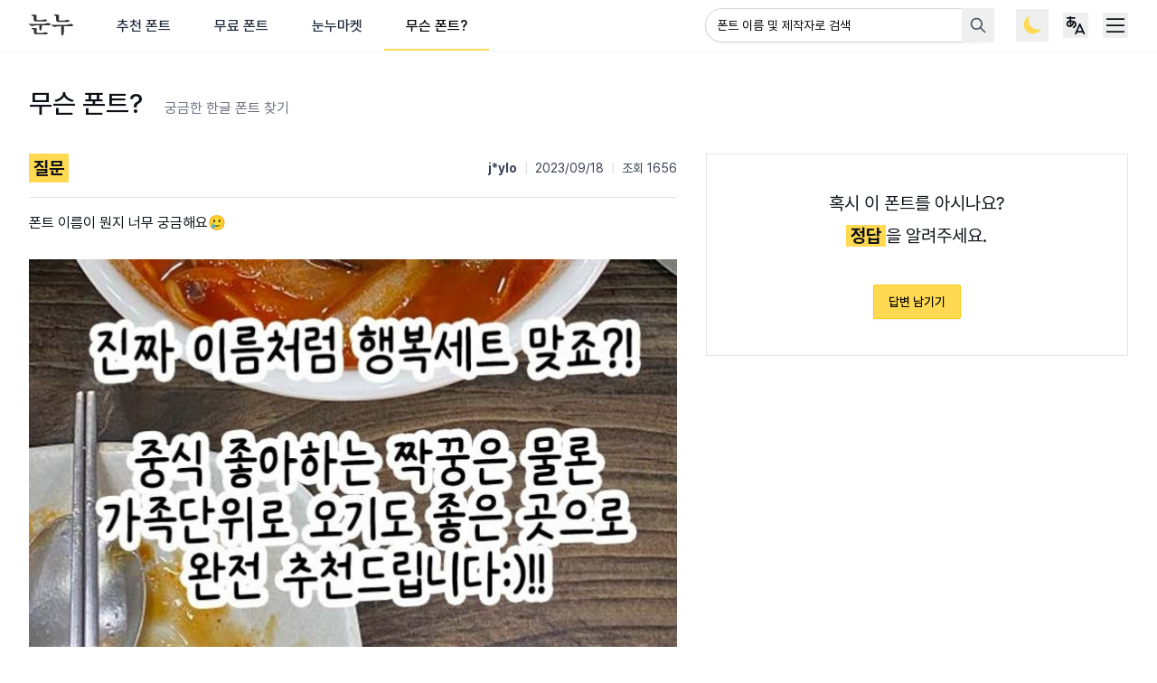

--- FILE ---
content_type: text/html; charset=utf-8
request_url: https://noonnu.cc/posts/14570
body_size: 18742
content:
<!DOCTYPE html>
<html lang="ko">
<head>
  <!-- 기본 meta 태그 -->
<meta charset="utf-8">
<meta name="viewport" content="width=device-width, initial-scale=1">
<meta name="robots" content="index, follow">
<meta name="author" content="Noonnu">
<meta name="googlebot" content="index, follow">
<meta name="yeti" content="index, follow">

<!-- Favicon -->
<link rel="icon" type="image/x-icon" href="https://cdn.noonnu.cc/public/assets/favicon-2d44604f2ed176114545f95b8140098991d9c658536f61500c6a2b54e8ce5083.ico" />
<link rel="apple-touch-icon" type="image/png" href="https://cdn.noonnu.cc/public/assets/apple-touch-icon-137e39eb5d8957436a0f224b8ca349b157d2dfde556009ddf3e7c9f028323722.png" />
<meta name="csrf-param" content="authenticity_token" />
<meta name="csrf-token" content="jEBajQedxBIOEnfpQXK7yPbTgrXj0rk7LFeY2VMXsjU33mdIJ5omtqEcp2v94OIVkfF6tZSnDypl8QOmYEvdwg" />


<!-- Open Graph 기본 -->
<meta property="og:type" content="website">
<meta property="og:locale" content="ko">

<!-- Page meta tags -->
<title>폰트 이름이 뭔지 너무 궁금해요🥲 - 무슨 폰트? | 눈누</title><meta name="description" content="폰트 이름이 뭔지 너무 궁금해요🥲 - 한글 폰트 식별을 도와드립니다." /><meta property="og:title" content="폰트 이름이 뭔지 너무 궁금해요🥲 - 무슨 폰트? | 눈누" /><meta property="og:site_name" content="눈누" /><meta property="og:description" content="폰트 이름이 뭔지 너무 궁금해요🥲 - 한글 폰트 식별을 도와드립니다." /><meta property="og:url" content="https://noonnu.cc/posts/14570" /><meta property="og:image" content="https://cdn.noonnu.cc/202309/1695031748843070.jpeg" /><meta name="twitter:title" content="폰트 이름이 뭔지 너무 궁금해요🥲 | 눈누" /><meta name="twitter:description" content="폰트 이름이 뭔지 너무 궁금해요🥲 - 한글 폰트 식별을 도와드립니다." /><meta name="twitter:image" content="https://cdn.noonnu.cc/202309/1695031748843070.jpeg" />

<!-- Twitter Cards -->
<meta name="twitter:card" content="summary_large_image">
<meta name="twitter:site" content="@noonnu_cc">

<!-- 사이트맵 -->
<link rel="sitemap" type="application/xml" title="Sitemap" href="/sitemap.xml">

<!-- DNS Prefetch 및 성능 최적화 -->
<link rel="dns-prefetch" href="//fonts.googleapis.com">
<link rel="dns-prefetch" href="//cdn.jsdelivr.net">
<link rel="preconnect" href="https://fonts.googleapis.com">
<link rel="preconnect" href="https://fonts.gstatic.com" crossorigin>

<meta name="keywords" content="한글 폰트, 상업용 폰트, 무료 폰트, 무료 한글 폰트, 상업용 무료 한글 폰트, 한국어 폰트, 한글 서체, 웹폰트, 눈누, 폰트 사이트, 타이포그래피, 한글 디자인, 폰트 검색, 서체 모음, 폰트 식별, 폰트 찾기, 무슨 폰트"/>

  <meta property="og:url" content="https://noonnu.cc/posts/14570" /><link href="https://noonnu.cc/posts/14570" rel="canonical" />
    <link rel="alternate" href="https://noonnu.cc/posts/14570" hreflang="ko" />
    <link rel="alternate" href="https://noonnu.cc/en/posts/14570" hreflang="en" />
    <link rel="alternate" href="https://noonnu.cc/ja/posts/14570" hreflang="ja" />


<!-- 메인 구조화 데이터 -->
<script type="application/ld+json">
  {"@context":"https://schema.org","@type":"WebSite","name":"눈누 - 무슨 폰트?","description":"한글 폰트 식별 커뮤니티","url":"https://noonnu.cc/posts","mainEntity":{"@type":"CollectionPage","name":"무슨 폰트?","description":"궁금한 한글 폰트를 커뮤니티와 함께 찾기","url":"https://noonnu.cc/posts"}}
</script>

<!-- Breadcrumb 구조화 데이터 -->
<script type="application/ld+json">
  {"@context":"https://schema.org","@type":"BreadcrumbList","itemListElement":[{"@type":"ListItem","position":1,"name":"눈누","item":"https://noonnu.cc/"},{"@type":"ListItem","position":2,"name":"무슨 폰트?"}]}
</script>

    <!-- Global site tag (gtag.js) - Google Analytics -->
  <script async src="https://www.googletagmanager.com/gtag/js?id=UA-114976172-1"></script>
  <script>
    window.dataLayer = window.dataLayer || [];
    function gtag(){dataLayer.push(arguments);}
    gtag('js', new Date());

    gtag('config', 'UA-114976172-1');
  </script>


    <meta name="turbo-visit-control" content="reload">

  <script type="text/javascript" charset="utf-8">
      (function() {
          function getInitialColorMode() {
              const persistedColorPreference = window.localStorage.getItem('nightwind-mode');
              const hasPersistedPreference = typeof persistedColorPreference === 'string';
              if (hasPersistedPreference) {
                  return persistedColorPreference;
              }
              const mql = window.matchMedia('(prefers-color-scheme: dark)');
              const hasMediaQueryPreference = typeof mql.matches === 'boolean';
              if (hasMediaQueryPreference) {
                  return mql.matches ? 'dark' : 'light';
              }
              return 'light';
          }
          getInitialColorMode() === 'light' ? document.documentElement.classList.remove('dark') : document.documentElement.classList.add('dark');
      })()
  </script>

  <link rel="stylesheet" href="https://rsms.me/inter/inter.css">
  <link rel="stylesheet" as="style" crossorigin href="https://cdn.jsdelivr.net/gh/orioncactus/pretendard@v1.3.9/dist/web/static/pretendard-dynamic-subset.min.css" />

  <script src="https://ajax.googleapis.com/ajax/libs/webfont/1.6.26/webfont.js"></script>

  
    <script src="https://cdn.noonnu.cc/public/vite/assets/application-Bqu2QUsE.js" crossorigin="anonymous" type="module"></script><link rel="modulepreload" href="https://cdn.noonnu.cc/public/vite/assets/application-Bqu2QUsE.js" as="script" crossorigin="anonymous">
<link rel="modulepreload" href="https://cdn.noonnu.cc/public/vite/assets/tosspayments_controller-BBE1iGP3.js" as="script" crossorigin="anonymous">
<link rel="modulepreload" href="https://cdn.noonnu.cc/public/vite/assets/stimulus_loader-Cmg-v4Vs.js" as="script" crossorigin="anonymous">

  <link rel="stylesheet" href="https://cdn.noonnu.cc/public/vite/assets/application-BcDzmdP9.css" />

  <link rel="stylesheet" href="https://cdn.noonnu.cc/public/vite/assets/zoom-DegAqGSd.css" />
  <script src="https://cdn.noonnu.cc/public/vite/assets/zoom-CdgkTjJC.js" crossorigin="anonymous" type="module"></script>



    <script async src="https://pagead2.googlesyndication.com/pagead/js/adsbygoogle.js" data-ad-client="ca-pub-1314414100334102"></script>

  <script async src="https://fundingchoicesmessages.google.com/i/pub-1314414100334102?ers=1" nonce="rp5cgMcTkLl1w4cCXjtuKw"></script><script nonce="rp5cgMcTkLl1w4cCXjtuKw">(function() {function signalGooglefcPresent() {if (!window.frames['googlefcPresent']) {if (document.body) {const iframe = document.createElement('iframe'); iframe.style = 'width: 0; height: 0; border: none; z-index: -1000; left: -1000px; top: -1000px;'; iframe.style.display = 'none'; iframe.name = 'googlefcPresent'; document.body.appendChild(iframe);} else {setTimeout(signalGooglefcPresent, 0);}}}signalGooglefcPresent();})();</script>
  

</head>
<body class="bg-white dark:bg-zinc-900">
<div class="z-50 fixed inset-0 flex items-end justify-center px-4 py-6 pointer-events-none sm:p-6 sm:items-start sm:justify-end">
  <div id="flashesContainer"
       data-controller="components--flashes"
       data-components--flashes-target="container"
       class="flex flex-col max-w-sm w-full space-y-2">
  </div>
</div>


<div class="leading-normal tracking-normal text-gray-900 dark:text-gray-100 min-h-screen mb-8 lg:mb-16">
  <nav class="bg-white dark:bg-zinc-800 shadow-sm dark:border-b dark:border-gray-800">
  <div class="max-w-9xl mx-auto px-2 sm:px-4 md:px-8">
    <div class="flex justify-between items-center h-14">
      <div class="flex h-full px-2 md:px-0 mr-5 md:mr-0">
        <a class="shrink-0 flex items-center" href="/">
          <svg xmlns="http://www.w3.org/2000/svg" width="55" height="27" viewBox="0 0 55 27" fill="none" class="h-6 w-auto inline-block dark:hidden">
<path d="M24.9856 13.4232C22.2072 13.3642 19.2488 13.3642 16.2049 13.3937V13.8067C16.1754 15.5203 15.9689 17.06 15.6445 18.3017C15.3495 19.396 14.7862 19.9564 14.1668 19.9564C13.515 19.9564 13.0135 19.3046 12.984 16.4671L12.9545 13.4527C10.9135 13.5117 8.96385 13.6297 7.39471 13.7477C6.30044 13.8362 5.88751 13.9247 5.32415 14.1606C4.85223 14.3671 4.43635 14.5146 4.08241 14.5146C3.58099 14.5146 3.2241 14.3966 2.78167 14.1606C1.95286 13.7182 0.917583 13.0663 0.26869 12.5944C-0.232727 12.211 0.00323368 11.5002 0.681622 11.5886C1.92337 11.7361 3.37158 11.8836 4.70181 11.9131C8.9904 12.0016 14.7243 11.8836 19.2783 11.6181C20.0481 11.5591 20.697 11.4412 21.1424 11.2347C21.7942 10.9103 22.1777 10.7333 22.7676 10.7333C23.7439 10.7333 24.8381 10.8218 25.4575 10.9397C26.3748 11.1167 26.7583 11.5916 26.7583 12.2995C26.7612 12.9513 26.1094 13.4527 24.9856 13.4232ZM21.0244 8.60373C17.1517 8.72171 13.456 8.75121 9.5803 8.7807C6.83136 8.8102 5.91406 8.15836 5.85507 6.29721L5.73709 2.24753C5.20617 1.98208 4.31837 1.71662 3.63703 1.5367C3.28309 1.44822 3.04713 1.21225 3.04713 0.884859C3.04713 0.530917 3.60754 0.144531 4.52484 0.144531C5.88456 0.144531 7.57168 0.292007 8.54502 0.468978C9.34434 0.616453 9.52131 0.911405 9.52131 1.41577C9.52131 1.71072 9.49182 2.00862 9.46232 2.30357C9.43283 2.62802 9.40333 2.95542 9.40333 3.33885V6.0878C9.40333 6.85762 9.69828 7.12308 10.2026 7.12308C12.2142 7.12308 14.0754 7.09358 16.2049 6.9756C16.6768 6.94611 17.1517 6.85762 17.5646 6.62166C18.0071 6.3857 18.5999 6.17923 19.1013 6.17923C19.8122 6.17923 20.9064 6.26772 21.3194 6.3562C22.1187 6.50368 22.4431 6.94611 22.4431 7.50946C22.4431 8.16131 22.0007 8.57424 21.0244 8.60373ZM10.4386 23.0947C12.5387 23.0947 14.5797 23.0652 16.8243 22.9767C17.2962 22.9472 17.7711 22.8587 18.184 22.6228C18.6265 22.3868 19.2193 22.1803 19.7207 22.1803C20.52 22.1803 21.4049 22.2393 22.0862 22.3573C22.8856 22.5048 23.21 22.9502 23.21 23.5401C23.21 24.2185 22.7676 24.6638 21.7913 24.6638L9.90475 24.7523C7.1558 24.7818 6.2385 24.13 6.17951 22.2688L6.06153 18.868C5.53062 18.6026 4.64282 18.3371 3.96148 18.1572C3.60754 18.0687 3.36863 17.8328 3.36863 17.5054C3.36863 17.1514 3.92903 16.765 4.84633 16.765C6.20606 16.765 7.80174 16.9125 8.77803 17.0895C9.57735 17.237 9.75432 17.5319 9.75432 18.0363C9.75432 18.3312 9.72483 18.5672 9.69533 18.8651C9.66584 19.1895 9.63634 19.5169 9.63634 19.8119V22.0594C9.63929 22.8263 9.93719 23.0947 10.4386 23.0947Z" fill="#333333"></path>
<path d="M53.0798 14.6384C50.0919 14.5794 46.871 14.5204 43.5882 14.5499L43.5292 20.0803C43.4997 21.7939 43.3228 23.3336 42.9688 24.5753C42.6444 25.6696 42.1695 26.23 41.4321 26.23C40.4558 26.23 40.1314 25.0473 40.1019 21.204L40.0724 14.6384C38.3882 14.6974 36.8191 14.7859 35.4889 14.8744C34.3946 14.9629 33.9817 15.0514 33.4183 15.2873C32.9464 15.4938 32.5305 15.6413 32.1766 15.6413C31.6751 15.6413 31.3182 15.5233 30.8758 15.2873C30.047 14.8449 29.0117 14.1931 28.3628 13.7211C27.8614 13.3377 28.0974 12.6269 28.7758 12.7153C30.0175 12.8628 31.4657 13.0103 32.796 13.0398C37.0845 13.1283 42.8184 13.0398 47.3724 12.7743C48.1423 12.7153 48.7912 12.5974 49.2365 12.3909C49.8884 12.0665 50.2718 11.8865 50.8617 11.8865C51.838 11.8865 52.9323 11.975 53.5517 12.093C54.469 12.27 54.8524 12.7714 54.8524 13.4822C54.8524 14.137 54.2035 14.6679 53.0798 14.6384ZM48.9091 9.19953C45.0364 9.31751 41.4292 9.34701 37.5535 9.3765C34.8046 9.406 33.8873 8.75415 33.8283 6.89301L33.7103 2.103C33.1794 1.83755 32.2916 1.57209 31.6102 1.39217C31.2563 1.30368 31.0203 1.06772 31.0203 0.740328C31.0203 0.386386 31.5808 0 32.4981 0C33.8578 0 35.5449 0.147476 36.5182 0.324446C37.3176 0.471922 37.4945 0.766873 37.4945 1.27124C37.4945 1.56619 37.465 1.86114 37.4355 2.15904C37.406 2.48349 37.3765 2.81089 37.3765 3.19432V6.6836C37.3765 7.45342 37.6715 7.71887 38.1759 7.71887C39.8895 7.71887 42.255 7.63039 43.9422 7.51241C44.5645 7.48291 45.0364 7.36493 45.3904 7.18796C46.0127 6.86352 46.3962 6.71604 46.9861 6.71604C47.6969 6.71604 48.5522 6.77503 49.2041 6.89301C50.0034 7.04049 50.3279 7.51536 50.3279 8.10526C50.3279 8.75415 49.8854 9.17003 48.9091 9.19953Z" fill="#333333"></path>
</svg>
          <svg xmlns="http://www.w3.org/2000/svg" width="55" height="27" viewBox="0 0 55 27" fill="none" class="h-6 w-auto hidden dark:inline-block">
  <path d="M24.9856 13.4232C22.2072 13.3642 19.2488 13.3642 16.2049 13.3937V13.8067C16.1754 15.5203 15.9689 17.06 15.6445 18.3017C15.3495 19.396 14.7862 19.9564 14.1668 19.9564C13.515 19.9564 13.0135 19.3046 12.984 16.4671L12.9545 13.4527C10.9135 13.5117 8.96385 13.6297 7.39471 13.7477C6.30044 13.8362 5.88751 13.9247 5.32415 14.1606C4.85223 14.3671 4.43635 14.5146 4.08241 14.5146C3.58099 14.5146 3.2241 14.3966 2.78167 14.1606C1.95286 13.7182 0.917583 13.0663 0.26869 12.5944C-0.232727 12.211 0.00323368 11.5002 0.681622 11.5886C1.92337 11.7361 3.37158 11.8836 4.70181 11.9131C8.9904 12.0016 14.7243 11.8836 19.2783 11.6181C20.0481 11.5591 20.697 11.4412 21.1424 11.2347C21.7942 10.9103 22.1777 10.7333 22.7676 10.7333C23.7439 10.7333 24.8381 10.8218 25.4575 10.9397C26.3748 11.1167 26.7583 11.5916 26.7583 12.2995C26.7612 12.9513 26.1094 13.4527 24.9856 13.4232ZM21.0244 8.60373C17.1517 8.72171 13.456 8.75121 9.5803 8.7807C6.83136 8.8102 5.91406 8.15836 5.85507 6.29721L5.73709 2.24753C5.20617 1.98208 4.31837 1.71662 3.63703 1.5367C3.28309 1.44822 3.04713 1.21225 3.04713 0.884859C3.04713 0.530917 3.60754 0.144531 4.52484 0.144531C5.88456 0.144531 7.57168 0.292007 8.54502 0.468978C9.34434 0.616453 9.52131 0.911405 9.52131 1.41577C9.52131 1.71072 9.49182 2.00862 9.46232 2.30357C9.43283 2.62802 9.40333 2.95542 9.40333 3.33885V6.0878C9.40333 6.85762 9.69828 7.12308 10.2026 7.12308C12.2142 7.12308 14.0754 7.09358 16.2049 6.9756C16.6768 6.94611 17.1517 6.85762 17.5646 6.62166C18.0071 6.3857 18.5999 6.17923 19.1013 6.17923C19.8122 6.17923 20.9064 6.26772 21.3194 6.3562C22.1187 6.50368 22.4431 6.94611 22.4431 7.50946C22.4431 8.16131 22.0007 8.57424 21.0244 8.60373ZM10.4386 23.0947C12.5387 23.0947 14.5797 23.0652 16.8243 22.9767C17.2962 22.9472 17.7711 22.8587 18.184 22.6228C18.6265 22.3868 19.2193 22.1803 19.7207 22.1803C20.52 22.1803 21.4049 22.2393 22.0862 22.3573C22.8856 22.5048 23.21 22.9502 23.21 23.5401C23.21 24.2185 22.7676 24.6638 21.7913 24.6638L9.90475 24.7523C7.1558 24.7818 6.2385 24.13 6.17951 22.2688L6.06153 18.868C5.53062 18.6026 4.64282 18.3371 3.96148 18.1572C3.60754 18.0687 3.36863 17.8328 3.36863 17.5054C3.36863 17.1514 3.92903 16.765 4.84633 16.765C6.20606 16.765 7.80174 16.9125 8.77803 17.0895C9.57735 17.237 9.75432 17.5319 9.75432 18.0363C9.75432 18.3312 9.72483 18.5672 9.69533 18.8651C9.66584 19.1895 9.63634 19.5169 9.63634 19.8119V22.0594C9.63929 22.8263 9.93719 23.0947 10.4386 23.0947Z" fill="#f0f6fc"></path>
  <path d="M53.0798 14.6384C50.0919 14.5794 46.871 14.5204 43.5882 14.5499L43.5292 20.0803C43.4997 21.7939 43.3228 23.3336 42.9688 24.5753C42.6444 25.6696 42.1695 26.23 41.4321 26.23C40.4558 26.23 40.1314 25.0473 40.1019 21.204L40.0724 14.6384C38.3882 14.6974 36.8191 14.7859 35.4889 14.8744C34.3946 14.9629 33.9817 15.0514 33.4183 15.2873C32.9464 15.4938 32.5305 15.6413 32.1766 15.6413C31.6751 15.6413 31.3182 15.5233 30.8758 15.2873C30.047 14.8449 29.0117 14.1931 28.3628 13.7211C27.8614 13.3377 28.0974 12.6269 28.7758 12.7153C30.0175 12.8628 31.4657 13.0103 32.796 13.0398C37.0845 13.1283 42.8184 13.0398 47.3724 12.7743C48.1423 12.7153 48.7912 12.5974 49.2365 12.3909C49.8884 12.0665 50.2718 11.8865 50.8617 11.8865C51.838 11.8865 52.9323 11.975 53.5517 12.093C54.469 12.27 54.8524 12.7714 54.8524 13.4822C54.8524 14.137 54.2035 14.6679 53.0798 14.6384ZM48.9091 9.19953C45.0364 9.31751 41.4292 9.34701 37.5535 9.3765C34.8046 9.406 33.8873 8.75415 33.8283 6.89301L33.7103 2.103C33.1794 1.83755 32.2916 1.57209 31.6102 1.39217C31.2563 1.30368 31.0203 1.06772 31.0203 0.740328C31.0203 0.386386 31.5808 0 32.4981 0C33.8578 0 35.5449 0.147476 36.5182 0.324446C37.3176 0.471922 37.4945 0.766873 37.4945 1.27124C37.4945 1.56619 37.465 1.86114 37.4355 2.15904C37.406 2.48349 37.3765 2.81089 37.3765 3.19432V6.6836C37.3765 7.45342 37.6715 7.71887 38.1759 7.71887C39.8895 7.71887 42.255 7.63039 43.9422 7.51241C44.5645 7.48291 45.0364 7.36493 45.3904 7.18796C46.0127 6.86352 46.3962 6.71604 46.9861 6.71604C47.6969 6.71604 48.5522 6.77503 49.2041 6.89301C50.0034 7.04049 50.3279 7.51536 50.3279 8.10526C50.3279 8.75415 49.8854 9.17003 48.9091 9.19953Z" fill="#f0f6fc"></path>
</svg>
</a>
        <div class="hidden md:ml-6 md:flex">
          <a class="default_tab" href="/">추천 폰트</a>
          <a class="default_tab" href="/index">무료 폰트</a>
          <a class="default_tab" href="/market">눈누마켓</a>
          <a class="active_tab" href="/posts">무슨 폰트?</a>
        </div>
      </div>

      <div class="flex-1 px-2 flex justify-end lg:ml-6">
        <div class="max-w-lg w-full lg:max-w-xs"
             data-controller="fonts--search"
             data-fonts--search-filter-api-value="/index"
             data-fonts--search-params-value="{&quot;locale&quot;:&quot;ko&quot;,&quot;controller&quot;:&quot;posts&quot;,&quot;action&quot;:&quot;show&quot;,&quot;id&quot;:&quot;14570&quot;}"
             data-fonts--search-target="container"
             data-fonts--search-enter-submit-value="true"
             data-fonts--search-open-result-value="true"
             data-fonts--search-page-value="1"
             data-fonts--search-field-key-value="id"
             data-fonts--search-default-text-value="폰트명 또는 제작사명으로 검색 해보세요"
             data-fonts--search-not-found-text-value="검색 결과가 없어요 😓&lt;br&gt;키워드를 살짝 바꿔서 해보세요."
             data-fonts--search-cdn-host-value="https://cdn.noonnu.cc">
          <label for="search" class="sr-only">검색</label>
          <form class="relative" action="/index" accept-charset="UTF-8" method="get">
            <div class="relative z-20">
              <input placeholder="폰트 이름 및 제작자로 검색" autocomplete="off" maxlength="40" data-fonts--search-target="searchInput" data-action="keyup-&gt;fonts--search#onTypeSearchInput focus-&gt;fonts--search#showResults" class="with-custom-cancel-icon rounded-yellow-form rounded-full pr-10 placeholder:text-black placeholder:dark:text-white placeholder:text-sm" size="40" type="search" name="search" id="search" />
            </div>


            <button name="button" type="submit" class="group z-30 absolute inset-y-0 right-0 px-2 flex items-center focus:outline-none" data-disable-with="&lt;svg xmlns=&quot;http://www.w3.org/2000/svg&quot; class=&quot;animate-spin h-5 w-5 text-gray-600 dark:text-gray-400 stroke-current&quot; fill=&quot;currentColor&quot; stroke-linecap=&quot;round&quot; stroke-linejoin=&quot;round&quot;&gt;&lt;path stroke=&quot;none&quot; d=&quot;M0 0h24v24H0z&quot; fill=&quot;none&quot;/&gt;&lt;line x1=&quot;12&quot; y1=&quot;6&quot; x2=&quot;12&quot; y2=&quot;3&quot;/&gt;&lt;line x1=&quot;6&quot; y1=&quot;12&quot; x2=&quot;3&quot; y2=&quot;12&quot;/&gt;&lt;line x1=&quot;7.75&quot; y1=&quot;7.75&quot; x2=&quot;5.6&quot; y2=&quot;5.6&quot;/&gt;&lt;/svg&gt;" data-fonts--search-target="submitButton">
              <svg viewBox="0 0 24 24" fill="none" stroke="currentColor" stroke-width="2" stroke-linecap="round" stroke-linejoin="round" class="icon icon-tabler icons-tabler-outline icon-tabler-search h-5 w-5 stroke-current text-gray-600 dark:text-gray-400 group-hover:text-gray-900 dark:group-hover:text-gray-100">
  <path d="M10 10m-7 0a7 7 0 1 0 14 0a7 7 0 1 0 -14 0"></path>
  <path d="M21 21l-6 -6"></path>
</svg>
</button>            <ul class="hidden top-10 bg-no-repeat bg-center absolute z-30 mt-1 w-full bg-white dark:bg-zinc-800 border border-zinc-200 dark:border-zinc-600 min-h-12 max-h-56 rounded-md py-1 text-base ring-1 ring-black ring-opacity-5 overflow-auto focus:outline-none sm:text-sm transition duration-150 ease-in-out"
                data-fonts--search-target="results"
                data-action="scroll->fonts--search#onScroll">
              <li class="relative py-2 px-3 min-h-12 flex items-center justify-center text-gray-500 dark:text-gray-300">폰트명 또는 제작사명으로 검색 해보세요</li>
            </ul>
</form>        </div>
      </div>

      <div class="flex lg:ml-4 shrink-0 items-center lg:space-x-3">
        <button type="button"
                data-controller="components--darkmode"
                data-action="click->components--darkmode#toggleColorMode"
                class="hidden lg:flex items-center justify-center p-1">
          <svg xmlns="http://www.w3.org/2000/svg" width="36" height="36" viewBox="0 0 36 36" fill="none" class="h-7 w-7 inline-block dark:hidden">
<path fill-rule="evenodd" clip-rule="evenodd" d="M30.2945 23.2131C28.8883 23.7371 27.3664 24.0236 25.7776 24.0236C18.6336 24.0236 12.8423 18.2323 12.8423 11.0883C12.8423 8.88718 13.392 6.81447 14.3617 5C9.44519 6.83239 5.94342 11.5696 5.94342 17.1248C5.94342 24.2687 11.7348 30.0601 18.8787 30.0601C23.8216 30.0601 28.1169 27.2877 30.2945 23.2131Z" fill="#FFD951"></path>
</svg>
          <svg xmlns="http://www.w3.org/2000/svg" width="36" height="36" viewBox="0 0 36 36" fill="none" class="h-7 w-7 hidden dark:block">
<path fill-rule="evenodd" clip-rule="evenodd" d="M18 3L22.2029 7.85313L28.6066 7.39337L28.1469 13.797L33 18L28.1469 22.203L28.6066 28.6066L22.203 28.1469L18 33L13.7971 28.1469L7.3934 28.6066L7.85317 22.203L3 18L7.85317 13.797L7.39341 7.39338L13.7971 7.85314L18 3ZM18 26.8235C22.8731 26.8235 26.8235 22.8731 26.8235 18C26.8235 13.1269 22.8731 9.17647 18 9.17647C13.1269 9.17647 9.17647 13.1269 9.17647 18C9.17647 22.8731 13.1269 26.8235 18 26.8235Z" fill="#FFD951"></path>
<circle cx="18" cy="18" r="7" fill="#FFD951"></circle>
</svg>
        </button>
        <div x-data="{ languageMenuOpen: false }"
             @click.outside="languageMenuOpen = false"
             class="relative hidden lg:block p-1">
          <div>
            <button @click="languageMenuOpen = !languageMenuOpen"
                    style="touch-action: manipulation;"
                    class="flex text-base" id="user-menu" aria-label="User menu" aria-haspopup="true" x-bind:aria-expanded="languageMenuOpen">
              <svg viewBox="0 0 24 24" fill="none" stroke="currentColor" stroke-width="1.5" stroke-linecap="round" stroke-linejoin="round" class="icon icon-tabler icons-tabler-outline icon-tabler-language-hiragana h-7 w-7 stroke-current">
  <path d="M4 5h7"></path>
  <path d="M7 4c0 4.846 0 7 .5 8"></path>
  <path d="M10 8.5c0 2.286 -2 4.5 -3.5 4.5s-2.5 -1.135 -2.5 -2c0 -2 1 -3 3 -3s5 .57 5 2.857c0 1.524 -.667 2.571 -2 3.143"></path>
  <path d="M12 20l4 -9l4 9"></path>
  <path d="M19.1 18h-6.2"></path>
</svg>
            </button>
          </div>
          <div x-show="languageMenuOpen"
               style="display: none;"
               x-description="Profile dropdown panel, show/hide based on dropdown state." x-transition:enter="transition ease-out duration-200" x-transition:enter-start="transform opacity-0 scale-95" x-transition:enter-end="transform opacity-100 scale-100" x-transition:leave="transition ease-in duration-75" x-transition:leave-start="transform opacity-100 scale-100" x-transition:leave-end="transform opacity-0 scale-95"
               class="origin-top-right absolute z-50 right-0 mt-2 w-48 rounded-md shadow-lg bg-white dark:bg-zinc-800 border border-zinc-200 dark:border-zinc-600 ring-1 ring-black ring-opacity-5 focus:outline-none" style="display: none;">
            <div class="rounded-md ring-1 ring-black ring-opacity-5" role="menu" aria-orientation="vertical" aria-labelledby="options-menu">
              <div class="py-1">
                    <a hreflang="ko" rel="alternate" class="group flex items-center px-4 py-2 text-sm leading-5 text-gray-700 dark:text-gray-200 hover:bg-gray-100 dark:hover:bg-gray-800 dark:hover:bg-zinc-700 focus:outline-none focus:bg-gray-100 transition duration-150 ease-in-out" href="/posts/14570">
      <span class="h-4 w-4 mr-1">🇰🇷</span>
      한국어
</a>    <a hreflang="en" rel="alternate" class="group flex items-center px-4 py-2 text-sm leading-5 text-gray-700 dark:text-gray-200 hover:bg-gray-100 dark:hover:bg-gray-800 dark:hover:bg-zinc-700 focus:outline-none focus:bg-gray-100 transition duration-150 ease-in-out" href="/en/posts/14570">
      <span class="h-4 w-4 mr-1">🇬🇧</span>
      English
</a>    <a hreflang="ja" rel="alternate" class="group flex items-center px-4 py-2 text-sm leading-5 text-gray-700 dark:text-gray-200 hover:bg-gray-100 dark:hover:bg-gray-800 dark:hover:bg-zinc-700 focus:outline-none focus:bg-gray-100 transition duration-150 ease-in-out" href="/ja/posts/14570">
      <span class="h-4 w-4 mr-1">🇯🇵</span>
      日本語
</a>
              </div>
            </div>
          </div>
        </div>
        <div @click.outside="open = false" class="relative" x-data="{ open: false }">
          <div>
            <button @click="open = !open"
                    style="touch-action: manipulation;"
                    class="flex text-base" id="user-menu" aria-label="User menu" aria-haspopup="true" x-bind:aria-expanded="open">
              <svg viewBox="0 0 24 24" fill="none" stroke="currentColor" stroke-width="1.5" stroke-linecap="round" stroke-linejoin="round" class="icon icon-tabler icons-tabler-outline icon-tabler-menu-2 h-7 w-7 stroke-current">
  <path d="M4 6l16 0"></path>
  <path d="M4 12l16 0"></path>
  <path d="M4 18l16 0"></path>
</svg>
            </button>
          </div>
          <div x-show="open"
               style="display: none;"
               x-description="Profile dropdown panel, show/hide based on dropdown state." x-transition:enter="transition ease-out duration-200" x-transition:enter-start="transform opacity-0 scale-95" x-transition:enter-end="transform opacity-100 scale-100" x-transition:leave="transition ease-in duration-75" x-transition:leave-start="transform opacity-100 scale-100" x-transition:leave-end="transform opacity-0 scale-95"
               class="origin-top-right absolute z-50 right-0 mt-2 w-48 rounded-md shadow-lg bg-white dark:bg-zinc-800 border border-zinc-200 dark:border-zinc-600 ring-1 ring-black ring-opacity-5 focus:outline-none" style="display: none;">
            <div class="rounded-md ring-1 ring-black ring-opacity-5" role="menu" aria-orientation="vertical" aria-labelledby="options-menu">
              <div class="py-1 block md:hidden">
                <a class="block px-4 py-2 text-sm leading-5 text-gray-700 dark:text-gray-200 hover:bg-gray-100 dark:hover:bg-zinc-700 transition duration-150 ease-in-out" href="/">추천 폰트</a>
                <a class="block px-4 py-2 text-sm leading-5 text-gray-700 dark:text-gray-200 hover:bg-gray-100 dark:hover:bg-zinc-700 transition duration-150 ease-in-out" href="/index">무료 폰트</a>
                <a class="block px-4 py-2 text-sm leading-5 text-gray-700 dark:text-gray-200 hover:bg-gray-100 dark:hover:bg-zinc-700 transition duration-150 ease-in-out" href="/market">눈누마켓</a>
                <a class="block px-4 py-2 text-sm leading-5 text-gray-700 dark:text-gray-200 hover:bg-gray-100 dark:hover:bg-zinc-700 transition duration-150 ease-in-out" href="/posts">무슨 폰트?</a>
              </div>
              <div class="border-t border-zinc-200 dark:border-zinc-600 block md:hidden"></div>
              <div class="py-1">
                <a class="block px-4 py-2 text-sm leading-5 text-gray-700 dark:text-gray-200 hover:bg-gray-100 dark:hover:bg-zinc-700 transition duration-150 ease-in-out" href="/notices">공지사항</a>
                <a class="block px-4 py-2 text-sm leading-5 text-gray-700 dark:text-gray-200 hover:bg-gray-100 dark:hover:bg-zinc-700 transition duration-150 ease-in-out" href="/questions">자주 묻는 질문</a>
                <a class="block px-4 py-2 text-sm leading-5 text-gray-700 dark:text-gray-200 hover:bg-gray-100 dark:hover:bg-zinc-700 transition duration-150 ease-in-out" href="/about">눈누 소개</a>
              </div>
                <div class="border-t border-zinc-200 dark:border-zinc-600"></div>
                <div class="py-1">
                  <a class="group flex items-center px-4 py-2 text-sm leading-5 text-gray-700 dark:text-gray-200 hover:bg-gray-100 dark:hover:bg-zinc-700 transition duration-150 ease-in-out" href="/users/sign_in">
                    <img class="h-4 w-4 mr-2 object-contain" src="https://cdn.noonnu.cc/public/assets/noon/welcome-cd0d721a96f15469f894045f75a731f9c34ffabca953082f39aa102003acc173.png" />
                    로그인
</a>                </div>
              <div class="lg:hidden border-t border-zinc-200 dark:border-zinc-600"></div>
              <div class="lg:hidden py-1"
                   x-data="{ languageMenuOpen: false }">
                <button type="button"
                        data-controller="components--darkmode"
                        data-action="click->components--darkmode#toggleColorMode"
                        class="w-full group flex items-center px-4 py-2 text-sm leading-5 text-gray-700 dark:text-gray-200 hover:bg-gray-100 dark:hover:bg-zinc-700 transition duration-150 ease-in-out">
                  <svg xmlns="http://www.w3.org/2000/svg" width="36" height="36" viewBox="0 0 36 36" fill="none" class="h-4 w-4 mr-2 inline-block dark:hidden">
<path fill-rule="evenodd" clip-rule="evenodd" d="M30.2945 23.2131C28.8883 23.7371 27.3664 24.0236 25.7776 24.0236C18.6336 24.0236 12.8423 18.2323 12.8423 11.0883C12.8423 8.88718 13.392 6.81447 14.3617 5C9.44519 6.83239 5.94342 11.5696 5.94342 17.1248C5.94342 24.2687 11.7348 30.0601 18.8787 30.0601C23.8216 30.0601 28.1169 27.2877 30.2945 23.2131Z" fill="#FFD951"></path>
</svg>
                  <svg xmlns="http://www.w3.org/2000/svg" width="36" height="36" viewBox="0 0 36 36" fill="none" class="h-4 w-4 mr-2 hidden dark:block">
<path fill-rule="evenodd" clip-rule="evenodd" d="M18 3L22.2029 7.85313L28.6066 7.39337L28.1469 13.797L33 18L28.1469 22.203L28.6066 28.6066L22.203 28.1469L18 33L13.7971 28.1469L7.3934 28.6066L7.85317 22.203L3 18L7.85317 13.797L7.39341 7.39338L13.7971 7.85314L18 3ZM18 26.8235C22.8731 26.8235 26.8235 22.8731 26.8235 18C26.8235 13.1269 22.8731 9.17647 18 9.17647C13.1269 9.17647 9.17647 13.1269 9.17647 18C9.17647 22.8731 13.1269 26.8235 18 26.8235Z" fill="#FFD951"></path>
<circle cx="18" cy="18" r="7" fill="#FFD951"></circle>
</svg>
                  밝기 설정
                </button>

                <button type="button"
                        class="w-full group flex items-center px-4 py-2 text-sm leading-5 text-gray-700 dark:text-gray-200 hover:bg-gray-100 dark:hover:bg-zinc-700 transition duration-150 ease-in-out"
                        aria-controls="sub-menu-2"
                        @click="languageMenuOpen = !languageMenuOpen"
                        aria-expanded="true" x-bind:aria-expanded="open.toString()">
                  <svg viewBox="0 0 24 24" fill="none" stroke="currentColor" stroke-width="1.5" stroke-linecap="round" stroke-linejoin="round" class="icon icon-tabler icons-tabler-outline icon-tabler-language-hiragana h-4 w-4 mr-1 stroke-current">
  <path d="M4 5h7"></path>
  <path d="M7 4c0 4.846 0 7 .5 8"></path>
  <path d="M10 8.5c0 2.286 -2 4.5 -3.5 4.5s-2.5 -1.135 -2.5 -2c0 -2 1 -3 3 -3s5 .57 5 2.857c0 1.524 -.667 2.571 -2 3.143"></path>
  <path d="M12 20l4 -9l4 9"></path>
  <path d="M19.1 18h-6.2"></path>
</svg>
                  언어 설정
                  <svg class="ml-auto h-5 w-5 shrink-0 rotate-90 text-gray-500" x-state:on="Expanded" x-state:off="Collapsed" :class="{ 'rotate-90 text-gray-500': open, 'text-gray-400': !(open) }" viewBox="0 0 20 20" fill="currentColor" aria-hidden="true">
                    <path fill-rule="evenodd" d="M7.21 14.77a.75.75 0 01.02-1.06L11.168 10 7.23 6.29a.75.75 0 111.04-1.08l4.5 4.25a.75.75 0 010 1.08l-4.5 4.25a.75.75 0 01-1.06-.02z" clip-rule="evenodd"></path>
                  </svg>
                </button>
                <div x-description="Expandable link section, show/hide based on state."
                     class=""
                     x-show="languageMenuOpen">
                      <a hreflang="ko" rel="alternate" class="group flex items-center px-4 py-2 text-sm leading-5 text-gray-700 dark:text-gray-200 hover:bg-gray-100 dark:hover:bg-gray-800 dark:hover:bg-zinc-700 focus:outline-none focus:bg-gray-100 transition duration-150 ease-in-out" href="/posts/14570">
      <span class="h-4 w-4 mr-1">🇰🇷</span>
      한국어
</a>    <a hreflang="en" rel="alternate" class="group flex items-center px-4 py-2 text-sm leading-5 text-gray-700 dark:text-gray-200 hover:bg-gray-100 dark:hover:bg-gray-800 dark:hover:bg-zinc-700 focus:outline-none focus:bg-gray-100 transition duration-150 ease-in-out" href="/en/posts/14570">
      <span class="h-4 w-4 mr-1">🇬🇧</span>
      English
</a>    <a hreflang="ja" rel="alternate" class="group flex items-center px-4 py-2 text-sm leading-5 text-gray-700 dark:text-gray-200 hover:bg-gray-100 dark:hover:bg-gray-800 dark:hover:bg-zinc-700 focus:outline-none focus:bg-gray-100 transition duration-150 ease-in-out" href="/ja/posts/14570">
      <span class="h-4 w-4 mr-1">🇯🇵</span>
      日本語
</a>
                </div>
              </div>
            </div>
          </div>
        </div>
      </div>
    </div>
  </div>
</nav>

  <div class="noon-page-top max-w-9xl">
  <div class="flex justify-between gap-4 md:gap-0">
    <div class="flex flex-col md:flex-row md:flex-wrap items-baseline">
      <div class="flex-1 min-w-0 flex items-center">
        <h3 class="noon-page-top-title">무슨 폰트?</h3>
      </div>
        <p class="noon-page-top-subtitle">궁금한 한글 폰트 찾기</p>
    </div>
  </div>
</div>

<div class="noon-page-content max-w-9xl">
  <div class="grid grid-cols-1 lg:grid-cols-5 gap-8 mx-auto">
    <div class="lg:col-span-3">
      <div class="pb-4 flex justify-between items-center border-b border-zinc-200 dark:border-zinc-600">
        <span class="text-center md:text-left text-xl leading-8 font-bold text-gray-900 text-noon-background">&nbsp;질문&nbsp;</span>
        <div class="space-x-1 lg:space-x-2 text-sm flex items-center text-gray-700">
          <a class="group inline-flex items-center text-sm text-gray-700 dark:text-gray-200 space-x-1" href="/app/users/852e84">
  <span class="font-bold truncate text-gray-700 group-hover:text-gray-900 dark:text-gray-300 dark:group-hover:text-gray-100">j*ylo</span>
</a>
          <span class="text-gray-300 dark:text-gray-600">|</span>
          <span class="text-gray-700 group-hover:text-gray-900 dark:text-gray-300 dark:group-hover:text-gray-100">2023/09/18</span>
          <span class="text-gray-300 dark:text-gray-600">|</span>
          <span class="text-gray-700 group-hover:text-gray-900 dark:text-gray-300 dark:group-hover:text-gray-100">조회 1656</span>
        </div>
      </div>
      <p class="py-4 text-base">폰트 이름이 뭔지 너무 궁금해요🥲</p>

        <div class="py-3">
          <img class="w-auto h-auto object-contain hover:shadow-md" style="max-height: 500px;" data-zoom-action="zoom" src="https://cdn.noonnu.cc/202309/1695031748843070.jpeg" />
        </div>
    </div>
    <div class="lg:col-span-2 space-y-8 lg:space-y-12">

      <div class="bg-white dark:bg-zinc-800 border border-zinc-200 dark:border-zinc-600 px-5 py-10 space-y-8 lg:space-y-0">
        <div class="space-y-2 pb-0 lg:pb-10">
          <h3 class="text-lg lg:text-xl text-center leading-normal flex items-center justify-center">
            혹시 이 폰트를 아시나요?
          </h3>
          <h3 class="text-lg lg:text-xl text-center leading-normal">
            <span class="font-bold text-noon-background">&nbsp;정답&nbsp;</span>을 알려주세요.
          </h3>
        </div>

          <div class="flex justify-center items-center">
          <span class="shadow-sm rounded-sm inline-block">
            <a class="noon-yellow-button" href="/posts/14570/auth_show">
              답변 남기기
</a>          </span>
          </div>
      </div>
    </div>

    <div class="lg:col-span-5 grid grid-cols-1 md:grid-cols-2 lg:grid-cols-3 xl:grid-cols-4 border-t border-zinc-200 dark:border-zinc-600 pt-8 lg:py-8 gap-4 mt-8 lg:mt-16">
        <div class="group w-full h-full flex flex-col overflow-hidden bg-white dark:bg-zinc-800 border border-zinc-200 dark:border-zinc-600 hover:shadow-md duration-300 relative">
  <a href="/posts/50419">
    <img loading="lazy" class="w-full h-48 object-contain object-center group-hover:opacity-75" src="https://cdn.noonnu.cc/202602/1769967958206133.jpeg" />
</a>  <a class="flex-1" href="/posts/50419">
    <div class="px-4 py-4">
      <p class="text-base truncate-2-lines">빨간색 밑줄 쳐 둔 부분 무슨 폰트일까요?</p>
    </div>
</a>  <div class="px-4 pb-4 flex justify-between items-center">
    <div class="space-x-1 lg:space-x-2 text-sm flex items-center">
      <span class="text-gray-700 group-hover:text-gray-900 dark:text-gray-300 dark:group-hover:text-gray-100">1시간 전</span>
      <span class="text-gray-300 dark:text-gray-600">|</span>
      <span class="text-gray-700 group-hover:text-gray-900 dark:text-gray-300 dark:group-hover:text-gray-100">조회 20</span>
    </div>
    <a class="group inline-flex items-center text-sm text-gray-700 dark:text-gray-200 space-x-1" href="/app/users/19f253">
  <span class="font-bold truncate text-gray-700 group-hover:text-gray-900 dark:text-gray-300 dark:group-hover:text-gray-100">돌동구리</span>
</a>
  </div>
</div>
        <div class="group w-full h-full flex flex-col overflow-hidden bg-white dark:bg-zinc-800 border border-zinc-200 dark:border-zinc-600 hover:shadow-md duration-300 relative">
  <a href="/posts/50418">
    <img loading="lazy" class="w-full h-48 object-contain object-center group-hover:opacity-75" src="https://cdn.noonnu.cc/202602/1769967114951051.jpeg" />
</a>  <a class="flex-1" href="/posts/50418">
    <div class="px-4 py-4">
      <p class="text-base truncate-2-lines">이거 무슨 폰트인가요?</p>
    </div>
</a>  <div class="px-4 pb-4 flex justify-between items-center">
    <div class="space-x-1 lg:space-x-2 text-sm flex items-center">
      <span class="text-gray-700 group-hover:text-gray-900 dark:text-gray-300 dark:group-hover:text-gray-100">2시간 전</span>
      <span class="text-gray-300 dark:text-gray-600">|</span>
      <span class="text-gray-700 group-hover:text-gray-900 dark:text-gray-300 dark:group-hover:text-gray-100">조회 18</span>
    </div>
    <a class="group inline-flex items-center text-sm text-gray-700 dark:text-gray-200 space-x-1" href="/app/users/fed8f8">
  <span class="font-bold truncate text-gray-700 group-hover:text-gray-900 dark:text-gray-300 dark:group-hover:text-gray-100">하하</span>
</a>
  </div>
</div>
        <div class="group w-full h-full flex flex-col overflow-hidden bg-white dark:bg-zinc-800 border border-zinc-200 dark:border-zinc-600 hover:shadow-md duration-300 relative">
  <a href="/posts/50417">
    <img loading="lazy" class="w-full h-48 object-contain object-center group-hover:opacity-75" src="https://cdn.noonnu.cc/202602/1769965797961381.jpeg" />
</a>  <a class="flex-1" href="/posts/50417">
    <div class="px-4 py-4">
      <p class="text-base truncate-2-lines">중소벤쳐기업진흥공단의 폰트인데 어떤 폰트일까요?</p>
    </div>
</a>  <div class="px-4 pb-4 flex justify-between items-center">
    <div class="space-x-1 lg:space-x-2 text-sm flex items-center">
      <span class="text-gray-700 group-hover:text-gray-900 dark:text-gray-300 dark:group-hover:text-gray-100">2시간 전</span>
      <span class="text-gray-300 dark:text-gray-600">|</span>
      <span class="text-gray-700 group-hover:text-gray-900 dark:text-gray-300 dark:group-hover:text-gray-100">조회 22</span>
    </div>
    <a class="group inline-flex items-center text-sm text-gray-700 dark:text-gray-200 space-x-1" href="/app/users/260f04">
  <span class="font-bold truncate text-gray-700 group-hover:text-gray-900 dark:text-gray-300 dark:group-hover:text-gray-100">얀이</span>
</a>
  </div>
</div>
        <div class="group w-full h-full flex flex-col overflow-hidden bg-white dark:bg-zinc-800 border border-zinc-200 dark:border-zinc-600 hover:shadow-md duration-300 relative">
  <a href="/posts/50416">
    <img loading="lazy" class="w-full h-48 object-contain object-center group-hover:opacity-75" src="https://cdn.noonnu.cc/202602/1769963779610708.jpeg" />
</a>  <a class="flex-1" href="/posts/50416">
    <div class="px-4 py-4">
      <p class="text-base truncate-2-lines">이거 트위터에서 본 건데요
폰트가 뭔가요..?</p>
    </div>
</a>  <div class="px-4 pb-4 flex justify-between items-center">
    <div class="space-x-1 lg:space-x-2 text-sm flex items-center">
      <span class="text-gray-700 group-hover:text-gray-900 dark:text-gray-300 dark:group-hover:text-gray-100">3시간 전</span>
      <span class="text-gray-300 dark:text-gray-600">|</span>
      <span class="text-gray-700 group-hover:text-gray-900 dark:text-gray-300 dark:group-hover:text-gray-100">조회 27</span>
    </div>
    <a class="group inline-flex items-center text-sm text-gray-700 dark:text-gray-200 space-x-1" href="/app/users/880f20">
  <span class="font-bold truncate text-gray-700 group-hover:text-gray-900 dark:text-gray-300 dark:group-hover:text-gray-100">k*s74</span>
</a>
  </div>
</div>
        <div class="group w-full h-full flex flex-col overflow-hidden bg-white dark:bg-zinc-800 border border-zinc-200 dark:border-zinc-600 hover:shadow-md duration-300 relative">
  <a href="/posts/50415">
    <img loading="lazy" class="w-full h-48 object-contain object-center group-hover:opacity-75" src="https://cdn.noonnu.cc/202602/1769962366887741.jpeg" />
</a>  <a class="flex-1" href="/posts/50415">
    <div class="px-4 py-4">
      <p class="text-base truncate-2-lines">무슨 폰트인지 알 수 있을까요?</p>
    </div>
</a>  <div class="px-4 pb-4 flex justify-between items-center">
    <div class="space-x-1 lg:space-x-2 text-sm flex items-center">
      <span class="text-gray-700 group-hover:text-gray-900 dark:text-gray-300 dark:group-hover:text-gray-100">3시간 전</span>
      <span class="text-gray-300 dark:text-gray-600">|</span>
      <span class="text-gray-700 group-hover:text-gray-900 dark:text-gray-300 dark:group-hover:text-gray-100">조회 29</span>
    </div>
    <a class="group inline-flex items-center text-sm text-gray-700 dark:text-gray-200 space-x-1" href="/app/users/06ff1c">
  <span class="font-bold truncate text-gray-700 group-hover:text-gray-900 dark:text-gray-300 dark:group-hover:text-gray-100">박서연</span>
</a>
  </div>
</div>
        <div class="group w-full h-full flex flex-col overflow-hidden bg-white dark:bg-zinc-800 border border-zinc-200 dark:border-zinc-600 hover:shadow-md duration-300 relative">
  <a href="/posts/50414">
    <img loading="lazy" class="w-full h-48 object-contain object-center group-hover:opacity-75" src="https://cdn.noonnu.cc/202602/1769960166758104.jpeg" />
</a>  <a class="flex-1" href="/posts/50414">
    <div class="px-4 py-4">
      <p class="text-base truncate-2-lines">&#39;확률과 통계&#39;에 쓰인 폰트 아시는 분 있나여???</p>
    </div>
</a>  <div class="px-4 pb-4 flex justify-between items-center">
    <div class="space-x-1 lg:space-x-2 text-sm flex items-center">
      <span class="text-gray-700 group-hover:text-gray-900 dark:text-gray-300 dark:group-hover:text-gray-100">4시간 전</span>
      <span class="text-gray-300 dark:text-gray-600">|</span>
      <span class="text-gray-700 group-hover:text-gray-900 dark:text-gray-300 dark:group-hover:text-gray-100">조회 25</span>
    </div>
    <a class="group inline-flex items-center text-sm text-gray-700 dark:text-gray-200 space-x-1" href="/app/users/280bd4">
  <span class="font-bold truncate text-gray-700 group-hover:text-gray-900 dark:text-gray-300 dark:group-hover:text-gray-100">i*ant</span>
</a>
  </div>
</div>
        <div class="group w-full h-full flex flex-col overflow-hidden bg-white dark:bg-zinc-800 border border-zinc-200 dark:border-zinc-600 hover:shadow-md duration-300 relative">
  <a href="/posts/50409">
    <img loading="lazy" class="w-full h-48 object-contain object-center group-hover:opacity-75" src="https://cdn.noonnu.cc/202602/1769956691758541.jpeg" />
</a>  <a class="flex-1" href="/posts/50409">
    <div class="px-4 py-4">
      <p class="text-base truncate-2-lines">폰트 궁금합니다</p>
    </div>
</a>  <div class="px-4 pb-4 flex justify-between items-center">
    <div class="space-x-1 lg:space-x-2 text-sm flex items-center">
      <span class="text-gray-700 group-hover:text-gray-900 dark:text-gray-300 dark:group-hover:text-gray-100">5시간 전</span>
      <span class="text-gray-300 dark:text-gray-600">|</span>
      <span class="text-gray-700 group-hover:text-gray-900 dark:text-gray-300 dark:group-hover:text-gray-100">조회 30</span>
    </div>
    <a class="group inline-flex items-center text-sm text-gray-700 dark:text-gray-200 space-x-1" href="/app/users/e0c0d4">
  <span class="font-bold truncate text-gray-700 group-hover:text-gray-900 dark:text-gray-300 dark:group-hover:text-gray-100">s*ory</span>
</a>
  </div>
</div>
        <div class="group w-full h-full flex flex-col overflow-hidden bg-white dark:bg-zinc-800 border border-zinc-200 dark:border-zinc-600 hover:shadow-md duration-300 relative">
  <a href="/posts/50408">
    <img loading="lazy" class="w-full h-48 object-contain object-center group-hover:opacity-75" src="https://cdn.noonnu.cc/202602/1769955601314990.jpeg" />
</a>  <a class="flex-1" href="/posts/50408">
    <div class="px-4 py-4">
      <p class="text-base truncate-2-lines">이 사진에 있는 폰트가 뭔지 궁금해요ㅜ </p>
    </div>
</a>  <div class="px-4 pb-4 flex justify-between items-center">
    <div class="space-x-1 lg:space-x-2 text-sm flex items-center">
      <span class="text-gray-700 group-hover:text-gray-900 dark:text-gray-300 dark:group-hover:text-gray-100">5시간 전</span>
      <span class="text-gray-300 dark:text-gray-600">|</span>
      <span class="text-gray-700 group-hover:text-gray-900 dark:text-gray-300 dark:group-hover:text-gray-100">조회 33</span>
    </div>
    <a class="group inline-flex items-center text-sm text-gray-700 dark:text-gray-200 space-x-1" href="/app/users/74a010">
  <span class="font-bold truncate text-gray-700 group-hover:text-gray-900 dark:text-gray-300 dark:group-hover:text-gray-100">이지연</span>
</a>
  </div>
</div>
        <div class="group w-full h-full flex flex-col overflow-hidden bg-white dark:bg-zinc-800 border border-zinc-200 dark:border-zinc-600 hover:shadow-md duration-300 relative">
  <a href="/posts/50407">
    <img loading="lazy" class="w-full h-48 object-contain object-center group-hover:opacity-75" src="https://cdn.noonnu.cc/202602/1769954227044373.jpeg" />
</a>  <a class="flex-1" href="/posts/50407">
    <div class="px-4 py-4">
      <p class="text-base truncate-2-lines">극한84에 나오는 폰트인데 이름을 알고 싶어요</p>
    </div>
</a>  <div class="px-4 pb-4 flex justify-between items-center">
    <div class="space-x-1 lg:space-x-2 text-sm flex items-center">
      <span class="text-gray-700 group-hover:text-gray-900 dark:text-gray-300 dark:group-hover:text-gray-100">5시간 전</span>
      <span class="text-gray-300 dark:text-gray-600">|</span>
      <span class="text-gray-700 group-hover:text-gray-900 dark:text-gray-300 dark:group-hover:text-gray-100">조회 39</span>
    </div>
    <a class="group inline-flex items-center text-sm text-gray-700 dark:text-gray-200 space-x-1" href="/app/users/cf6ab6">
  <span class="font-bold truncate text-gray-700 group-hover:text-gray-900 dark:text-gray-300 dark:group-hover:text-gray-100">s*ir3</span>
</a>
  </div>
</div>
        <div class="group w-full h-full flex flex-col overflow-hidden bg-white dark:bg-zinc-800 border border-zinc-200 dark:border-zinc-600 hover:shadow-md duration-300 relative">
  <a href="/posts/50406">
    <img loading="lazy" class="w-full h-48 object-contain object-center group-hover:opacity-75" src="https://cdn.noonnu.cc/202602/1769952721451362.jpeg" />
</a>  <a class="flex-1" href="/posts/50406">
    <div class="px-4 py-4">
      <p class="text-base truncate-2-lines">&quot;외국어를 배워요, 영어는 아니고요&quot; 책에 활용된 폰트가 궁금해요! </p>
    </div>
</a>  <div class="px-4 pb-4 flex justify-between items-center">
    <div class="space-x-1 lg:space-x-2 text-sm flex items-center">
      <span class="text-gray-700 group-hover:text-gray-900 dark:text-gray-300 dark:group-hover:text-gray-100">6시간 전</span>
      <span class="text-gray-300 dark:text-gray-600">|</span>
      <span class="text-gray-700 group-hover:text-gray-900 dark:text-gray-300 dark:group-hover:text-gray-100">조회 28</span>
    </div>
    <a class="group inline-flex items-center text-sm text-gray-700 dark:text-gray-200 space-x-1" href="/app/users/2577d8">
  <span class="font-bold truncate text-gray-700 group-hover:text-gray-900 dark:text-gray-300 dark:group-hover:text-gray-100">b*sak</span>
</a>
  </div>
</div>
        <div class="group w-full h-full flex flex-col overflow-hidden bg-white dark:bg-zinc-800 border border-zinc-200 dark:border-zinc-600 hover:shadow-md duration-300 relative">
  <a href="/posts/50405">
    <img loading="lazy" class="w-full h-48 object-contain object-center group-hover:opacity-75" src="https://cdn.noonnu.cc/202602/1769952275705125.jpeg" />
</a>  <a class="flex-1" href="/posts/50405">
    <div class="px-4 py-4">
      <p class="text-base truncate-2-lines">학원 로고 중 일부라 풀샷은 못드려요ㅠㅠ 이 폰트 뭔지 궁금해 미칠거같아요</p>
    </div>
</a>  <div class="px-4 pb-4 flex justify-between items-center">
    <div class="space-x-1 lg:space-x-2 text-sm flex items-center">
      <span class="text-gray-700 group-hover:text-gray-900 dark:text-gray-300 dark:group-hover:text-gray-100">6시간 전</span>
      <span class="text-gray-300 dark:text-gray-600">|</span>
      <span class="text-gray-700 group-hover:text-gray-900 dark:text-gray-300 dark:group-hover:text-gray-100">조회 28</span>
    </div>
    <a class="group inline-flex items-center text-sm text-gray-700 dark:text-gray-200 space-x-1" href="/app/users/8a0db2">
  <span class="font-bold truncate text-gray-700 group-hover:text-gray-900 dark:text-gray-300 dark:group-hover:text-gray-100">자숙</span>
</a>
  </div>
</div>
        <div class="group w-full h-full flex flex-col overflow-hidden bg-white dark:bg-zinc-800 border border-zinc-200 dark:border-zinc-600 hover:shadow-md duration-300 relative">
  <a href="/posts/50404">
    <img loading="lazy" class="w-full h-48 object-contain object-center group-hover:opacity-75" src="https://cdn.noonnu.cc/202602/1769952060820724.jpeg" />
</a>  <a class="flex-1" href="/posts/50404">
    <div class="px-4 py-4">
      <p class="text-base truncate-2-lines">궁금해요</p>
    </div>
</a>  <div class="px-4 pb-4 flex justify-between items-center">
    <div class="space-x-1 lg:space-x-2 text-sm flex items-center">
      <span class="text-gray-700 group-hover:text-gray-900 dark:text-gray-300 dark:group-hover:text-gray-100">6시간 전</span>
      <span class="text-gray-300 dark:text-gray-600">|</span>
      <span class="text-gray-700 group-hover:text-gray-900 dark:text-gray-300 dark:group-hover:text-gray-100">조회 26</span>
    </div>
    <a class="group inline-flex items-center text-sm text-gray-700 dark:text-gray-200 space-x-1" href="/app/users/100c82">
  <span class="font-bold truncate text-gray-700 group-hover:text-gray-900 dark:text-gray-300 dark:group-hover:text-gray-100">귤나무</span>
</a>
  </div>
</div>
        <div class="group w-full h-full flex flex-col overflow-hidden bg-white dark:bg-zinc-800 border border-zinc-200 dark:border-zinc-600 hover:shadow-md duration-300 relative">
  <a href="/posts/50402">
    <img loading="lazy" class="w-full h-48 object-contain object-center group-hover:opacity-75" src="https://cdn.noonnu.cc/202602/1769950755112594.jpeg" />
</a>  <a class="flex-1" href="/posts/50402">
    <div class="px-4 py-4">
      <p class="text-base truncate-2-lines">알려주세용 급해요 ㅠㅠㅠ</p>
    </div>
</a>  <div class="px-4 pb-4 flex justify-between items-center">
    <div class="space-x-1 lg:space-x-2 text-sm flex items-center">
      <span class="text-gray-700 group-hover:text-gray-900 dark:text-gray-300 dark:group-hover:text-gray-100">6시간 전</span>
      <span class="text-gray-300 dark:text-gray-600">|</span>
      <span class="text-gray-700 group-hover:text-gray-900 dark:text-gray-300 dark:group-hover:text-gray-100">조회 35</span>
    </div>
    <a class="group inline-flex items-center text-sm text-gray-700 dark:text-gray-200 space-x-1" href="/app/users/8cb415">
  <span class="font-bold truncate text-gray-700 group-hover:text-gray-900 dark:text-gray-300 dark:group-hover:text-gray-100">g*me0</span>
</a>
  </div>
</div>
        <div class="group w-full h-full flex flex-col overflow-hidden bg-white dark:bg-zinc-800 border border-zinc-200 dark:border-zinc-600 hover:shadow-md duration-300 relative">
  <a href="/posts/50401">
    <img loading="lazy" class="w-full h-48 object-contain object-center group-hover:opacity-75" src="https://cdn.noonnu.cc/202602/1769950671452879.jpeg" />
</a>  <a class="flex-1" href="/posts/50401">
    <div class="px-4 py-4">
      <p class="text-base truncate-2-lines">몰까요</p>
    </div>
</a>  <div class="px-4 pb-4 flex justify-between items-center">
    <div class="space-x-1 lg:space-x-2 text-sm flex items-center">
      <span class="text-gray-700 group-hover:text-gray-900 dark:text-gray-300 dark:group-hover:text-gray-100">6시간 전</span>
      <span class="text-gray-300 dark:text-gray-600">|</span>
      <span class="text-gray-700 group-hover:text-gray-900 dark:text-gray-300 dark:group-hover:text-gray-100">조회 28</span>
    </div>
    <a class="group inline-flex items-center text-sm text-gray-700 dark:text-gray-200 space-x-1" href="/app/users/544642">
  <span class="font-bold truncate text-gray-700 group-hover:text-gray-900 dark:text-gray-300 dark:group-hover:text-gray-100">l*cky</span>
</a>
  </div>
</div>
        <div class="group w-full h-full flex flex-col overflow-hidden bg-white dark:bg-zinc-800 border border-zinc-200 dark:border-zinc-600 hover:shadow-md duration-300 relative">
  <a href="/posts/50400">
    <img loading="lazy" class="w-full h-48 object-contain object-center group-hover:opacity-75" src="https://cdn.noonnu.cc/202602/1769945002040533.jpeg" />
</a>  <a class="flex-1" href="/posts/50400">
    <div class="px-4 py-4">
      <p class="text-base truncate-2-lines">위 아래 모두 폰트 궁금합니다!ㅠ 비슷한거라도 좋아요! 도와주세요</p>
    </div>
</a>  <div class="px-4 pb-4 flex justify-between items-center">
    <div class="space-x-1 lg:space-x-2 text-sm flex items-center">
      <span class="text-gray-700 group-hover:text-gray-900 dark:text-gray-300 dark:group-hover:text-gray-100">8시간 전</span>
      <span class="text-gray-300 dark:text-gray-600">|</span>
      <span class="text-gray-700 group-hover:text-gray-900 dark:text-gray-300 dark:group-hover:text-gray-100">조회 36</span>
    </div>
    <a class="group inline-flex items-center text-sm text-gray-700 dark:text-gray-200 space-x-1" href="/app/users/ea7a0c">
  <span class="font-bold truncate text-gray-700 group-hover:text-gray-900 dark:text-gray-300 dark:group-hover:text-gray-100">a*umm</span>
</a>
  </div>
</div>
        <div class="group w-full h-full flex flex-col overflow-hidden bg-white dark:bg-zinc-800 border border-zinc-200 dark:border-zinc-600 hover:shadow-md duration-300 relative">
  <a href="/posts/50399">
    <img loading="lazy" class="w-full h-48 object-contain object-center group-hover:opacity-75" src="https://cdn.noonnu.cc/202602/1769943954534008.jpeg" />
</a>  <a class="flex-1" href="/posts/50399">
    <div class="px-4 py-4">
      <p class="text-base truncate-2-lines">위에 필기체 영문이랑 아래 영문 모두 알고싶습니다!ㅠㅠㅠ 도와주세요~ </p>
    </div>
</a>  <div class="px-4 pb-4 flex justify-between items-center">
    <div class="space-x-1 lg:space-x-2 text-sm flex items-center">
      <span class="text-gray-700 group-hover:text-gray-900 dark:text-gray-300 dark:group-hover:text-gray-100">8시간 전</span>
      <span class="text-gray-300 dark:text-gray-600">|</span>
      <span class="text-gray-700 group-hover:text-gray-900 dark:text-gray-300 dark:group-hover:text-gray-100">조회 43</span>
    </div>
    <a class="group inline-flex items-center text-sm text-gray-700 dark:text-gray-200 space-x-1" href="/app/users/ea7a0c">
  <span class="font-bold truncate text-gray-700 group-hover:text-gray-900 dark:text-gray-300 dark:group-hover:text-gray-100">a*umm</span>
</a>
  </div>
</div>
    </div>
  </div>
</div>
  <div data-controller="components--scroller"
     data-action="scroll@window->components--scroller#onScroll click->components--scroller#scrollToPageTop"
     data-components--scroller-target="button"
     class="duration-700 ease-in-out fixed right-0 m-4 lg:m-8 cursor-pointer bg-white dark:bg-black hover:bg-gray-50 dark:hover:bg-gray-800"
     style="z-index: 30;
       bottom: -100px;
       transition: bottom 100ms linear;
       border-radius: 100%;
       width: 50px;
       height: 50px;
       display: flex;
       align-items: center;
       justify-content: center;
       outline: none;
       box-shadow: 0 10px 15px -3px rgba(0, 0, 0, 0.1), 0 4px 6px -2px rgba(0, 0, 0, 0.05);">
  <svg width="50" height="50" viewBox="0 0 50 50" fill="none" xmlns="http://www.w3.org/2000/svg">
    <circle cx="25" cy="25" r="25" fill="transparent"/>
    <path fill-rule="evenodd" clip-rule="evenodd" d="M48.75 25C48.75 11.8832 38.1168 1.25 25 1.25C11.8832 1.25 1.25 11.8832 1.25 25C1.25 38.1168 11.8832 48.75 25 48.75C38.1168 48.75 48.75 38.1168 48.75 25ZM50 25C50 11.1929 38.8071 -1.69631e-06 25 -1.09278e-06C11.1929 -4.89256e-07 2.11036e-07 11.1929 8.14564e-07 25C1.41809e-06 38.8071 11.1929 50 25 50C38.8071 50 50 38.8071 50 25Z" fill="#B8B8B8"/>
    <path d="M13.6663 27.7741C13.2941 28.161 13.2938 28.7727 13.6655 29.1599L13.7506 29.2486C14.1442 29.6585 14.7998 29.6585 15.1934 29.2486L24.2786 19.7848C24.6722 19.3748 25.3278 19.3748 25.7214 19.7848L34.8066 29.2486C35.2002 29.6585 35.8558 29.6585 36.2494 29.2486L36.3345 29.1599C36.7062 28.7727 36.7059 28.161 36.3337 27.7741L27.048 18.1222L26.4392 17.4913C25.6528 16.6764 24.3472 16.6764 23.5608 17.4913L22.952 18.1222L13.6663 27.7741Z" fill="#B8B8B8"/>
  </svg>
</div>
</div>

<div class="bg-gray-noon">
  <div class="max-w-9xl mx-auto px-4 md:px-8 py-10">
    <div class="w-full p-5 grid grid-cols-1 sm:grid-cols-7 sm:gap-8 space-y-5 sm:space-y-0">
      <div class="sm:col-span-4 space-y-3">
        <a class="shrink-0 flex items-center" href="/">
          <svg xmlns="http://www.w3.org/2000/svg" width="55" height="27" viewBox="0 0 55 27" fill="none" class="h-6 w-auto">
  <path d="M24.9856 13.4232C22.2072 13.3642 19.2488 13.3642 16.2049 13.3937V13.8067C16.1754 15.5203 15.9689 17.06 15.6445 18.3017C15.3495 19.396 14.7862 19.9564 14.1668 19.9564C13.515 19.9564 13.0135 19.3046 12.984 16.4671L12.9545 13.4527C10.9135 13.5117 8.96385 13.6297 7.39471 13.7477C6.30044 13.8362 5.88751 13.9247 5.32415 14.1606C4.85223 14.3671 4.43635 14.5146 4.08241 14.5146C3.58099 14.5146 3.2241 14.3966 2.78167 14.1606C1.95286 13.7182 0.917583 13.0663 0.26869 12.5944C-0.232727 12.211 0.00323368 11.5002 0.681622 11.5886C1.92337 11.7361 3.37158 11.8836 4.70181 11.9131C8.9904 12.0016 14.7243 11.8836 19.2783 11.6181C20.0481 11.5591 20.697 11.4412 21.1424 11.2347C21.7942 10.9103 22.1777 10.7333 22.7676 10.7333C23.7439 10.7333 24.8381 10.8218 25.4575 10.9397C26.3748 11.1167 26.7583 11.5916 26.7583 12.2995C26.7612 12.9513 26.1094 13.4527 24.9856 13.4232ZM21.0244 8.60373C17.1517 8.72171 13.456 8.75121 9.5803 8.7807C6.83136 8.8102 5.91406 8.15836 5.85507 6.29721L5.73709 2.24753C5.20617 1.98208 4.31837 1.71662 3.63703 1.5367C3.28309 1.44822 3.04713 1.21225 3.04713 0.884859C3.04713 0.530917 3.60754 0.144531 4.52484 0.144531C5.88456 0.144531 7.57168 0.292007 8.54502 0.468978C9.34434 0.616453 9.52131 0.911405 9.52131 1.41577C9.52131 1.71072 9.49182 2.00862 9.46232 2.30357C9.43283 2.62802 9.40333 2.95542 9.40333 3.33885V6.0878C9.40333 6.85762 9.69828 7.12308 10.2026 7.12308C12.2142 7.12308 14.0754 7.09358 16.2049 6.9756C16.6768 6.94611 17.1517 6.85762 17.5646 6.62166C18.0071 6.3857 18.5999 6.17923 19.1013 6.17923C19.8122 6.17923 20.9064 6.26772 21.3194 6.3562C22.1187 6.50368 22.4431 6.94611 22.4431 7.50946C22.4431 8.16131 22.0007 8.57424 21.0244 8.60373ZM10.4386 23.0947C12.5387 23.0947 14.5797 23.0652 16.8243 22.9767C17.2962 22.9472 17.7711 22.8587 18.184 22.6228C18.6265 22.3868 19.2193 22.1803 19.7207 22.1803C20.52 22.1803 21.4049 22.2393 22.0862 22.3573C22.8856 22.5048 23.21 22.9502 23.21 23.5401C23.21 24.2185 22.7676 24.6638 21.7913 24.6638L9.90475 24.7523C7.1558 24.7818 6.2385 24.13 6.17951 22.2688L6.06153 18.868C5.53062 18.6026 4.64282 18.3371 3.96148 18.1572C3.60754 18.0687 3.36863 17.8328 3.36863 17.5054C3.36863 17.1514 3.92903 16.765 4.84633 16.765C6.20606 16.765 7.80174 16.9125 8.77803 17.0895C9.57735 17.237 9.75432 17.5319 9.75432 18.0363C9.75432 18.3312 9.72483 18.5672 9.69533 18.8651C9.66584 19.1895 9.63634 19.5169 9.63634 19.8119V22.0594C9.63929 22.8263 9.93719 23.0947 10.4386 23.0947Z" fill="#f0f6fc"></path>
  <path d="M53.0798 14.6384C50.0919 14.5794 46.871 14.5204 43.5882 14.5499L43.5292 20.0803C43.4997 21.7939 43.3228 23.3336 42.9688 24.5753C42.6444 25.6696 42.1695 26.23 41.4321 26.23C40.4558 26.23 40.1314 25.0473 40.1019 21.204L40.0724 14.6384C38.3882 14.6974 36.8191 14.7859 35.4889 14.8744C34.3946 14.9629 33.9817 15.0514 33.4183 15.2873C32.9464 15.4938 32.5305 15.6413 32.1766 15.6413C31.6751 15.6413 31.3182 15.5233 30.8758 15.2873C30.047 14.8449 29.0117 14.1931 28.3628 13.7211C27.8614 13.3377 28.0974 12.6269 28.7758 12.7153C30.0175 12.8628 31.4657 13.0103 32.796 13.0398C37.0845 13.1283 42.8184 13.0398 47.3724 12.7743C48.1423 12.7153 48.7912 12.5974 49.2365 12.3909C49.8884 12.0665 50.2718 11.8865 50.8617 11.8865C51.838 11.8865 52.9323 11.975 53.5517 12.093C54.469 12.27 54.8524 12.7714 54.8524 13.4822C54.8524 14.137 54.2035 14.6679 53.0798 14.6384ZM48.9091 9.19953C45.0364 9.31751 41.4292 9.34701 37.5535 9.3765C34.8046 9.406 33.8873 8.75415 33.8283 6.89301L33.7103 2.103C33.1794 1.83755 32.2916 1.57209 31.6102 1.39217C31.2563 1.30368 31.0203 1.06772 31.0203 0.740328C31.0203 0.386386 31.5808 0 32.4981 0C33.8578 0 35.5449 0.147476 36.5182 0.324446C37.3176 0.471922 37.4945 0.766873 37.4945 1.27124C37.4945 1.56619 37.465 1.86114 37.4355 2.15904C37.406 2.48349 37.3765 2.81089 37.3765 3.19432V6.6836C37.3765 7.45342 37.6715 7.71887 38.1759 7.71887C39.8895 7.71887 42.255 7.63039 43.9422 7.51241C44.5645 7.48291 45.0364 7.36493 45.3904 7.18796C46.0127 6.86352 46.3962 6.71604 46.9861 6.71604C47.6969 6.71604 48.5522 6.77503 49.2041 6.89301C50.0034 7.04049 50.3279 7.51536 50.3279 8.10526C50.3279 8.75415 49.8854 9.17003 48.9091 9.19953Z" fill="#f0f6fc"></path>
</svg>
</a>        <p class="leading-7 text-gray-300 dark:text-gray-300">© 2026 Project Noonnu Corp. All rights reserved.</p>
        <p class="leading-7 text-gray-300 dark:text-gray-300">모든 폰트의 저작권은 모두 각 폰트의 저작권자에게 있습니다.<br>폰트 사용에 대한 라이센스 문의는 저작권자에게 문의해주세요.</p>
        <p class="leading-7 text-gray-300 dark:text-gray-300">제휴 및 광고 문의 team@noonnu.cc</p>
        <div class="text-gray-300 dark:text-gray-300"><a class="hover:underline" href="/user_agreement">이용약관</a> | <a class="hover:underline" href="/privacy_agreement">개인정보처리방침</a></div>

        <div x-data="{ open: false }">
          <p @click="open = !open"
             class="flex items-center cursor-pointer group text-sm text-gray-300 dark:text-gray-300">눈누 사업자 정보
            <svg x-show="!open" xmlns="http://www.w3.org/2000/svg" class="w-4 h-4 stroke-current" width="44" height="44" viewBox="0 0 24 24" stroke-width="1.5" fill="none" stroke-linecap="round" stroke-linejoin="round">
              <path stroke="none" d="M0 0h24v24H0z" fill="none"/>
              <path d="M6 9l6 6l6 -6" />
            </svg>
            <svg x-show="open" style="display: none;" xmlns="http://www.w3.org/2000/svg" class="w-4 h-4 stroke-current" width="44" height="44" viewBox="0 0 24 24" stroke-width="1.5" stroke="#2c3e50" fill="none" stroke-linecap="round" stroke-linejoin="round">
              <path stroke="none" d="M0 0h24v24H0z" fill="none"/>
              <path d="M6 15l6 -6l6 6" />
            </svg>
          </p>
          <p x-show="open"
             class="mt-1.5 text-sm text-gray-300 dark:text-gray-300 flex flex-wrap gap-1"
             style="display: none;">
            <span>주식회사 프로젝트눈누</span>
            <span>|</span>
            <span>대표 윤민지</span>
            <span>|</span>
            <span>사업자등록번호 359-88-01705</span>
            <span>|</span>
            <span>통신판매업신고번호 제2025-서울성동-1605</span>
            <span>|</span>
            <span>개인정보관리책임자 이한결</span>
            <span>|</span>
            <span>서울 성동구 왕십리로10길 6, 1109</span>
            <span>|</span>
            <span>문의 team@noonnu.cc</span>
            <span>|</span>
            <span>070-8019-1438</span>
          </p>
        </div>
      </div>
      <div class="sm:col-span-3 text-gray-300 dark:text-gray-300 sm:flex sm:flex-col sm:items-end sm:justify-center space-y-9">
        <div class="flex space-x-[60px]">
          <div class="flex flex-col">
            <p class="font-bold mb-[15px]">눈누</p>

            <div class="flex flex-col space-y-1.5 ">
              <a target="_blank" class="hover:underline" href="https://goo.gl/forms/5wgcqGTZurPN2KLK2">무료 폰트 제보</a>
              <a class="hover:underline" href="/about">기업 광고 문의</a>
              <a class="hover:underline" href="/questions">자주 묻는 질문</a>
                          </div>
          </div>

          <div class="flex flex-col">
            <p class="font-bold mb-[15px]">눈누마켓</p>

            <div class=" flex flex-col space-y-1.5 ">
              <a target="_blank" class="hover:underline" href="https://forms.gle/pCjTynDRvgsfU8Ci7">입점 신청</a>
            </div>
          </div>
        </div>

        <div class="flex space-x-7">
          <a href="https://maily.so/noonnu" target="_blank"
             class="text-slate-600 dark:text-slate-300 hover:text-slate-900 dark:hover:text-slate-100 transition-colors duration-200">
            <svg width="37" height="37" viewBox="0 0 37 37" fill="none" xmlns="http://www.w3.org/2000/svg">
              <g clip-path="url(#clip0_1278_8377)">
                <path d="M20.2429 0.5L23.9689 1.20714C30.1429 3.00843 35.0261 8.123 36.4751 14.4089L36.9482 17.2143V19.7857L36.2411 23.5143C34.4449 29.6947 29.3291 34.5791 23.0458 36.0269L20.2417 36.5H17.6715L13.9455 35.7929C7.76894 33.9954 2.88708 28.8783 1.43937 22.5911L0.967513 19.7857C1.01251 18.941 0.905799 18.0539 0.967513 17.2143C1.61166 8.40714 8.86823 1.14414 17.6728 0.5H20.2429ZM26.9248 12.5857C24.7237 11.4093 22.7359 11.4813 20.4011 12.1666C17.1791 13.1116 14.3287 14.8987 10.9897 12.7143V14.7071C16.2084 18.4447 21.6405 11.147 26.9235 14.7714V12.5857H26.9248ZM26.9248 17.3429C26.4838 17.2529 26.1264 16.9751 25.7059 16.826C21.1764 15.2266 18.1511 18.8253 14.0124 18.4974C12.9684 18.4151 11.9064 17.951 10.9909 17.4714V19.4643C16.2251 23.2083 21.6135 15.899 26.9248 19.5286V17.3429ZM26.9248 24.2857V22.2929C21.6945 18.554 16.2958 25.8569 10.9909 22.2286V24.4143C13.1921 25.5907 15.1798 25.5187 17.5147 24.8334C20.7367 23.8884 23.5871 22.1013 26.9261 24.2857H26.9248Z" fill="#D1D5DB"/>
              </g>
              <defs>
                <clipPath id="clip0_1278_8377">
                  <rect width="36" height="36" fill="white" transform="translate(0.948242 0.5)"/>
                </clipPath>
              </defs>
            </svg>
          </a>

          <a class="text-slate-600 dark:text-slate-300 hover:text-slate-900 dark:hover:text-slate-100 transition-colors duration-200"
             target="_blank" href="https://www.instagram.com/noonnu_official/">
            <svg width="37" height="37" viewBox="0 0 37 37" fill="none" xmlns="http://www.w3.org/2000/svg">
              <g clip-path="url(#clip0_1278_8379)">
                <path fill-rule="evenodd" clip-rule="evenodd" d="M18.9481 3.28771C21.3499 3.19522 23.755 3.26408 26.1481 3.49386C27.3087 3.47869 28.4618 3.68757 29.5475 4.10964C31.0451 4.82713 32.2488 6.06423 32.9469 7.6035C33.3588 8.71998 33.5629 9.90605 33.5486 11.1C33.5486 12.95 33.7492 13.5658 33.7492 18.5C33.8392 20.9685 33.7722 23.4405 33.5486 25.9C33.5634 27.0929 33.3601 28.278 32.9495 29.3939C32.2514 30.9331 31.0477 32.1702 29.5501 32.8877C28.4644 33.3098 27.3113 33.5187 26.1506 33.5035C24.3506 33.5035 23.7515 33.7096 18.9506 33.7096C16.5488 33.8021 14.1437 33.7333 11.7506 33.5035C10.59 33.5187 9.43687 33.3098 8.3512 32.8877C6.85353 32.1702 5.64986 30.9331 4.95177 29.3939C4.53935 28.2784 4.33437 27.0932 4.34748 25.9C4.34748 24.05 4.14691 23.4342 4.14691 18.5C4.05692 16.0315 4.12392 13.5595 4.34748 11.1C4.33273 9.90711 4.53596 8.72197 4.94663 7.60614C5.29611 6.84354 5.77011 6.14811 6.34806 5.55C6.81747 4.83145 7.53085 4.31878 8.34863 4.11228C9.43413 3.68931 10.5872 3.47953 11.7481 3.49386C14.1411 3.26408 16.5462 3.19522 18.9481 3.28771ZM18.9481 -7.82311e-07C16.4794 -0.0903262 14.0077 -0.0214769 11.5475 0.206142C10.0445 0.202507 8.55342 0.481054 7.14777 1.02807C5.93436 1.43523 4.83619 2.1411 3.94891 3.08421C3.03129 3.99614 2.34449 5.12481 1.94834 6.37193C1.3205 7.78758 1.04566 9.34168 1.14863 10.8939C0.927161 13.4224 0.860172 15.9628 0.948057 18.5C0.860172 21.0372 0.927161 23.5776 1.14863 26.1061C1.14509 27.6509 1.41611 29.1834 1.94834 30.6281C2.34449 31.8752 3.03129 33.0039 3.94891 33.9158C4.83619 34.8589 5.93436 35.5648 7.14777 35.9719C8.55342 36.5189 10.0445 36.7975 11.5475 36.7939C14.0077 37.0215 16.4794 37.0903 18.9481 37C21.4167 37.0903 23.8884 37.0215 26.3486 36.7939C27.8517 36.7975 29.3427 36.5189 30.7483 35.9719C31.9529 35.5453 33.0471 34.8425 33.9479 33.9166C34.8488 32.9907 35.5327 31.8661 35.9478 30.6281C36.48 29.1834 36.751 27.6509 36.7475 26.1061C36.7475 24.05 36.9481 23.4342 36.9481 18.5C37.0359 15.9628 36.9689 13.4224 36.7475 10.8939C36.751 9.34907 36.48 7.81662 35.9478 6.37193C35.5516 5.12481 34.8648 3.99614 33.9472 3.08421C33.0599 2.1411 31.9618 1.43523 30.7483 1.02807C29.3427 0.481054 27.8517 0.202507 26.3486 0.206142C23.8884 -0.0214769 21.4167 -0.0903262 18.9481 -7.82311e-07ZM18.9481 9.04386C17.7343 9.02312 16.5288 9.25355 15.4034 9.72143C14.278 10.1893 13.2557 10.8851 12.3973 11.7673C11.5389 12.6496 10.862 13.7003 10.4067 14.8569C9.95152 16.0135 9.72731 17.2525 9.74748 18.5C9.74748 20.3702 10.2871 22.1985 11.2981 23.7535C12.309 25.3086 13.746 26.5206 15.4271 27.2363C17.1083 27.952 18.9583 28.1393 20.743 27.7744C22.5277 27.4096 24.1671 26.509 25.4538 25.1865C26.7406 23.864 27.6168 22.1791 27.9718 20.3448C28.3268 18.5105 28.1446 16.6092 27.4483 14.8813C26.7519 13.1534 25.5726 11.6766 24.0596 10.6375C22.5466 9.59845 20.7678 9.04386 18.9481 9.04386ZM18.9481 24.6658C18.1563 24.6805 17.3698 24.531 16.6355 24.2264C15.9012 23.9217 15.2341 23.4681 14.6742 22.8926C14.1142 22.3171 13.6729 21.6315 13.3764 20.8768C13.08 20.1221 12.9346 19.3137 12.9489 18.5C12.9346 17.6863 13.08 16.8779 13.3764 16.1232C13.6729 15.3685 14.1142 14.6829 14.6742 14.1074C15.2341 13.5319 15.9012 13.0783 16.6355 12.7736C17.3698 12.469 18.1563 12.3195 18.9481 12.3342C19.7398 12.3195 20.5263 12.469 21.2606 12.7736C21.9949 13.0783 22.662 13.5319 23.2219 14.1074C23.7819 14.6829 24.2232 15.3685 24.5197 16.1232C24.8161 16.8779 24.9615 17.6863 24.9472 18.5C24.9615 19.3137 24.8161 20.1221 24.5197 20.8768C24.2232 21.6315 23.7819 22.3171 23.2219 22.8926C22.662 23.4681 21.9949 23.9217 21.2606 24.2264C20.5263 24.531 19.7398 24.6805 18.9481 24.6658ZM28.5472 6.37193C28.1119 6.37193 27.6863 6.50461 27.3243 6.75319C26.9623 7.00177 26.6802 7.3551 26.5136 7.76847C26.347 8.18185 26.3034 8.63672 26.3883 9.07556C26.4733 9.5144 26.6829 9.9175 26.9908 10.2339C27.2986 10.5503 27.6908 10.7657 28.1178 10.853C28.5448 10.9403 28.9873 10.8955 29.3895 10.7243C29.7917 10.5531 30.1355 10.2631 30.3774 9.89107C30.6192 9.51904 30.7483 9.08165 30.7483 8.63421C30.7436 8.03571 30.5102 7.4631 30.0984 7.03988C29.6867 6.61666 29.1295 6.37676 28.5472 6.37193Z" fill="#D1D5DB"/>
              </g>
              <defs>
                <clipPath id="clip0_1278_8379">
                  <rect width="36" height="37" fill="white" transform="translate(0.948242)"/>
                </clipPath>
              </defs>
            </svg>
          </a>
          <a class="text-slate-600 dark:text-slate-300 hover:text-slate-900 dark:hover:text-slate-100 transition-colors duration-200"
             target="_blank" href="https://www.facebook.com/projectnoonnu/">
            <svg width="38" height="37" viewBox="0 0 38 37" fill="none" xmlns="http://www.w3.org/2000/svg">
              <g clip-path="url(#clip0_1278_8381)">
                <path d="M37.9482 18.6131C37.9482 8.33334 29.6655 0 19.4482 0C9.23097 0 0.948242 8.33334 0.948242 18.6131C0.948242 27.9032 7.71339 35.6037 16.5576 37V23.9934H11.8604V18.6131H16.5576V14.5124C16.5576 9.84747 19.3196 7.27073 23.5453 7.27073C25.5695 7.27073 27.6865 7.63426 27.6865 7.63426V12.2148H25.3538C23.0557 12.2148 22.3389 13.6497 22.3389 15.1217V18.6131H27.4697L26.6495 23.9934H22.3389V37C31.1831 35.6037 37.9482 27.9032 37.9482 18.6131Z" fill="#D1D5DB"/>
              </g>
              <defs>
                <clipPath id="clip0_1278_8381">
                  <rect width="37" height="37" fill="white" transform="translate(0.948242)"/>
                </clipPath>
              </defs>
            </svg>
          </a>
        </div>
      </div>
    </div>
  </div>
</div>
</body>
</html>

--- FILE ---
content_type: text/html; charset=utf-8
request_url: https://www.google.com/recaptcha/api2/aframe
body_size: 265
content:
<!DOCTYPE HTML><html><head><meta http-equiv="content-type" content="text/html; charset=UTF-8"></head><body><script nonce="cks1NQAQHuq5Ruc2yTL-8g">/** Anti-fraud and anti-abuse applications only. See google.com/recaptcha */ try{var clients={'sodar':'https://pagead2.googlesyndication.com/pagead/sodar?'};window.addEventListener("message",function(a){try{if(a.source===window.parent){var b=JSON.parse(a.data);var c=clients[b['id']];if(c){var d=document.createElement('img');d.src=c+b['params']+'&rc='+(localStorage.getItem("rc::a")?sessionStorage.getItem("rc::b"):"");window.document.body.appendChild(d);sessionStorage.setItem("rc::e",parseInt(sessionStorage.getItem("rc::e")||0)+1);localStorage.setItem("rc::h",'1769973011847');}}}catch(b){}});window.parent.postMessage("_grecaptcha_ready", "*");}catch(b){}</script></body></html>

--- FILE ---
content_type: text/css
request_url: https://cdn.noonnu.cc/public/vite/assets/application-BcDzmdP9.css
body_size: 49482
content:
@charset "UTF-8";*,:before,:after{box-sizing:border-box;border-width:0;border-style:solid;border-color:#e5e7eb}:before,:after{--tw-content: ""}html,:host{line-height:1.5;-webkit-text-size-adjust:100%;-moz-tab-size:4;tab-size:4;font-family:Pretendard,-apple-system,BlinkMacSystemFont,Noto Sans KR,ui-sans-serif,system-ui,sans-serif,"Apple Color Emoji","Segoe UI Emoji",Segoe UI Symbol,"Noto Color Emoji";font-feature-settings:normal;font-variation-settings:normal;-webkit-tap-highlight-color:transparent}body{margin:0;line-height:inherit}hr{height:0;color:inherit;border-top-width:1px}abbr:where([title]){text-decoration:underline dotted}h1,h2,h3,h4,h5,h6{font-size:inherit;font-weight:inherit}a{color:inherit;text-decoration:inherit}b,strong{font-weight:bolder}code,kbd,samp,pre{font-family:ui-monospace,SFMono-Regular,Menlo,Monaco,Consolas,Liberation Mono,Courier New,monospace;font-feature-settings:normal;font-variation-settings:normal;font-size:1em}small{font-size:80%}sub,sup{font-size:75%;line-height:0;position:relative;vertical-align:baseline}sub{bottom:-.25em}sup{top:-.5em}table{text-indent:0;border-color:inherit;border-collapse:collapse}button,input,optgroup,select,textarea{font-family:inherit;font-feature-settings:inherit;font-variation-settings:inherit;font-size:100%;font-weight:inherit;line-height:inherit;letter-spacing:inherit;color:inherit;margin:0;padding:0}button,select{text-transform:none}button,input:where([type=button]),input:where([type=reset]),input:where([type=submit]){-webkit-appearance:button;background-color:transparent;background-image:none}:-moz-focusring{outline:auto}:-moz-ui-invalid{box-shadow:none}progress{vertical-align:baseline}::-webkit-inner-spin-button,::-webkit-outer-spin-button{height:auto}[type=search]{-webkit-appearance:textfield;outline-offset:-2px}::-webkit-search-decoration{-webkit-appearance:none}::-webkit-file-upload-button{-webkit-appearance:button;font:inherit}summary{display:list-item}blockquote,dl,dd,h1,h2,h3,h4,h5,h6,hr,figure,p,pre{margin:0}fieldset{margin:0;padding:0}legend{padding:0}ol,ul,menu{list-style:none;margin:0;padding:0}dialog{padding:0}textarea{resize:vertical}input::placeholder,textarea::placeholder{opacity:1;color:#9ca3af}button,[role=button]{cursor:pointer}:disabled{cursor:default}img,svg,video,canvas,audio,iframe,embed,object{display:block;vertical-align:middle}img,video{max-width:100%;height:auto}[hidden]{display:none}[type=text],[type=email],[type=url],[type=password],[type=number],[type=date],[type=datetime-local],[type=month],[type=search],[type=tel],[type=time],[type=week],[multiple],textarea,select{-webkit-appearance:none;-moz-appearance:none;appearance:none;background-color:#fff;border-color:#6b7280;border-width:1px;border-radius:0;padding:.5rem .75rem;font-size:1rem;line-height:1.5rem;--tw-shadow: 0 0 #0000}[type=text]:focus,[type=email]:focus,[type=url]:focus,[type=password]:focus,[type=number]:focus,[type=date]:focus,[type=datetime-local]:focus,[type=month]:focus,[type=search]:focus,[type=tel]:focus,[type=time]:focus,[type=week]:focus,[multiple]:focus,textarea:focus,select:focus{outline:2px solid transparent;outline-offset:2px;--tw-ring-inset: var(--tw-empty, );--tw-ring-offset-width: 0px;--tw-ring-offset-color: #fff;--tw-ring-color: #2563eb;--tw-ring-offset-shadow: var(--tw-ring-inset) 0 0 0 var(--tw-ring-offset-width) var(--tw-ring-offset-color);--tw-ring-shadow: var(--tw-ring-inset) 0 0 0 calc(1px + var(--tw-ring-offset-width)) var(--tw-ring-color);box-shadow:var(--tw-ring-offset-shadow),var(--tw-ring-shadow),var(--tw-shadow);border-color:#2563eb}input::placeholder,textarea::placeholder{color:#6b7280;opacity:1}::-webkit-datetime-edit-fields-wrapper{padding:0}::-webkit-date-and-time-value{min-height:1.5em}::-webkit-datetime-edit,::-webkit-datetime-edit-year-field,::-webkit-datetime-edit-month-field,::-webkit-datetime-edit-day-field,::-webkit-datetime-edit-hour-field,::-webkit-datetime-edit-minute-field,::-webkit-datetime-edit-second-field,::-webkit-datetime-edit-millisecond-field,::-webkit-datetime-edit-meridiem-field{padding-top:0;padding-bottom:0}select{background-image:url("data:image/svg+xml,%3csvg xmlns='http://www.w3.org/2000/svg' fill='none' viewBox='0 0 20 20'%3e%3cpath stroke='%236b7280' stroke-linecap='round' stroke-linejoin='round' stroke-width='1.5' d='M6 8l4 4 4-4'/%3e%3c/svg%3e");background-position:right .5rem center;background-repeat:no-repeat;background-size:1.5em 1.5em;padding-right:2.5rem;-webkit-print-color-adjust:exact;print-color-adjust:exact}[multiple]{background-image:initial;background-position:initial;background-repeat:unset;background-size:initial;padding-right:.75rem;-webkit-print-color-adjust:unset;print-color-adjust:unset}[type=checkbox],[type=radio]{-webkit-appearance:none;-moz-appearance:none;appearance:none;padding:0;-webkit-print-color-adjust:exact;print-color-adjust:exact;display:inline-block;vertical-align:middle;background-origin:border-box;-webkit-user-select:none;user-select:none;flex-shrink:0;height:1rem;width:1rem;color:#2563eb;background-color:#fff;border-color:#6b7280;border-width:1px;--tw-shadow: 0 0 #0000}[type=checkbox]{border-radius:0}[type=radio]{border-radius:100%}[type=checkbox]:focus,[type=radio]:focus{outline:2px solid transparent;outline-offset:2px;--tw-ring-inset: var(--tw-empty, );--tw-ring-offset-width: 2px;--tw-ring-offset-color: #fff;--tw-ring-color: #2563eb;--tw-ring-offset-shadow: var(--tw-ring-inset) 0 0 0 var(--tw-ring-offset-width) var(--tw-ring-offset-color);--tw-ring-shadow: var(--tw-ring-inset) 0 0 0 calc(2px + var(--tw-ring-offset-width)) var(--tw-ring-color);box-shadow:var(--tw-ring-offset-shadow),var(--tw-ring-shadow),var(--tw-shadow)}[type=checkbox]:checked,[type=radio]:checked{border-color:transparent;background-color:currentColor;background-size:100% 100%;background-position:center;background-repeat:no-repeat}[type=checkbox]:checked{background-image:url("data:image/svg+xml,%3csvg viewBox='0 0 16 16' fill='white' xmlns='http://www.w3.org/2000/svg'%3e%3cpath d='M12.207 4.793a1 1 0 010 1.414l-5 5a1 1 0 01-1.414 0l-2-2a1 1 0 011.414-1.414L6.5 9.086l4.293-4.293a1 1 0 011.414 0z'/%3e%3c/svg%3e")}[type=radio]:checked{background-image:url("data:image/svg+xml,%3csvg viewBox='0 0 16 16' fill='white' xmlns='http://www.w3.org/2000/svg'%3e%3ccircle cx='8' cy='8' r='3'/%3e%3c/svg%3e")}[type=checkbox]:checked:hover,[type=checkbox]:checked:focus,[type=radio]:checked:hover,[type=radio]:checked:focus{border-color:transparent;background-color:currentColor}[type=checkbox]:indeterminate{background-image:url("data:image/svg+xml,%3csvg xmlns='http://www.w3.org/2000/svg' fill='none' viewBox='0 0 16 16'%3e%3cpath stroke='white' stroke-linecap='round' stroke-linejoin='round' stroke-width='2' d='M4 8h8'/%3e%3c/svg%3e");border-color:transparent;background-color:currentColor;background-size:100% 100%;background-position:center;background-repeat:no-repeat}[type=checkbox]:indeterminate:hover,[type=checkbox]:indeterminate:focus{border-color:transparent;background-color:currentColor}[type=file]{background:unset;border-color:inherit;border-width:0;border-radius:0;padding:0;font-size:unset;line-height:inherit}[type=file]:focus{outline:1px solid ButtonText;outline:1px auto -webkit-focus-ring-color}*,:before,:after{--tw-border-spacing-x: 0;--tw-border-spacing-y: 0;--tw-translate-x: 0;--tw-translate-y: 0;--tw-rotate: 0;--tw-skew-x: 0;--tw-skew-y: 0;--tw-scale-x: 1;--tw-scale-y: 1;--tw-pan-x: ;--tw-pan-y: ;--tw-pinch-zoom: ;--tw-scroll-snap-strictness: proximity;--tw-gradient-from-position: ;--tw-gradient-via-position: ;--tw-gradient-to-position: ;--tw-ordinal: ;--tw-slashed-zero: ;--tw-numeric-figure: ;--tw-numeric-spacing: ;--tw-numeric-fraction: ;--tw-ring-inset: ;--tw-ring-offset-width: 0px;--tw-ring-offset-color: #fff;--tw-ring-color: rgb(59 130 246 / .5);--tw-ring-offset-shadow: 0 0 #0000;--tw-ring-shadow: 0 0 #0000;--tw-shadow: 0 0 #0000;--tw-shadow-colored: 0 0 #0000;--tw-blur: ;--tw-brightness: ;--tw-contrast: ;--tw-grayscale: ;--tw-hue-rotate: ;--tw-invert: ;--tw-saturate: ;--tw-sepia: ;--tw-drop-shadow: ;--tw-backdrop-blur: ;--tw-backdrop-brightness: ;--tw-backdrop-contrast: ;--tw-backdrop-grayscale: ;--tw-backdrop-hue-rotate: ;--tw-backdrop-invert: ;--tw-backdrop-opacity: ;--tw-backdrop-saturate: ;--tw-backdrop-sepia: ;--tw-contain-size: ;--tw-contain-layout: ;--tw-contain-paint: ;--tw-contain-style: }::backdrop{--tw-border-spacing-x: 0;--tw-border-spacing-y: 0;--tw-translate-x: 0;--tw-translate-y: 0;--tw-rotate: 0;--tw-skew-x: 0;--tw-skew-y: 0;--tw-scale-x: 1;--tw-scale-y: 1;--tw-pan-x: ;--tw-pan-y: ;--tw-pinch-zoom: ;--tw-scroll-snap-strictness: proximity;--tw-gradient-from-position: ;--tw-gradient-via-position: ;--tw-gradient-to-position: ;--tw-ordinal: ;--tw-slashed-zero: ;--tw-numeric-figure: ;--tw-numeric-spacing: ;--tw-numeric-fraction: ;--tw-ring-inset: ;--tw-ring-offset-width: 0px;--tw-ring-offset-color: #fff;--tw-ring-color: rgb(59 130 246 / .5);--tw-ring-offset-shadow: 0 0 #0000;--tw-ring-shadow: 0 0 #0000;--tw-shadow: 0 0 #0000;--tw-shadow-colored: 0 0 #0000;--tw-blur: ;--tw-brightness: ;--tw-contrast: ;--tw-grayscale: ;--tw-hue-rotate: ;--tw-invert: ;--tw-saturate: ;--tw-sepia: ;--tw-drop-shadow: ;--tw-backdrop-blur: ;--tw-backdrop-brightness: ;--tw-backdrop-contrast: ;--tw-backdrop-grayscale: ;--tw-backdrop-hue-rotate: ;--tw-backdrop-invert: ;--tw-backdrop-opacity: ;--tw-backdrop-saturate: ;--tw-backdrop-sepia: ;--tw-contain-size: ;--tw-contain-layout: ;--tw-contain-paint: ;--tw-contain-style: }.\!container{width:100%!important}.container{width:100%}@media (min-width: 660px){.\!container{max-width:660px!important}.container{max-width:660px}}@media (min-width: 768px){.\!container{max-width:768px!important}.container{max-width:768px}}@media (min-width: 990px){.\!container{max-width:990px!important}.container{max-width:990px}}@media (min-width: 1320px){.\!container{max-width:1320px!important}.container{max-width:1320px}}@media (min-width: 1650px){.\!container{max-width:1650px!important}.container{max-width:1650px}}.form-checkbox,.form-radio{-webkit-appearance:none;-moz-appearance:none;appearance:none;padding:0;-webkit-print-color-adjust:exact;print-color-adjust:exact;display:inline-block;vertical-align:middle;background-origin:border-box;-webkit-user-select:none;user-select:none;flex-shrink:0;height:1rem;width:1rem;color:#2563eb;background-color:#fff;border-color:#6b7280;border-width:1px;--tw-shadow: 0 0 #0000}.form-checkbox{border-radius:0}.form-checkbox:focus,.form-radio:focus{outline:2px solid transparent;outline-offset:2px;--tw-ring-inset: var(--tw-empty, );--tw-ring-offset-width: 2px;--tw-ring-offset-color: #fff;--tw-ring-color: #2563eb;--tw-ring-offset-shadow: var(--tw-ring-inset) 0 0 0 var(--tw-ring-offset-width) var(--tw-ring-offset-color);--tw-ring-shadow: var(--tw-ring-inset) 0 0 0 calc(2px + var(--tw-ring-offset-width)) var(--tw-ring-color);box-shadow:var(--tw-ring-offset-shadow),var(--tw-ring-shadow),var(--tw-shadow)}.form-checkbox:checked,.form-radio:checked{border-color:transparent;background-color:currentColor;background-size:100% 100%;background-position:center;background-repeat:no-repeat}.form-checkbox:checked{background-image:url("data:image/svg+xml,%3csvg viewBox='0 0 16 16' fill='white' xmlns='http://www.w3.org/2000/svg'%3e%3cpath d='M12.207 4.793a1 1 0 010 1.414l-5 5a1 1 0 01-1.414 0l-2-2a1 1 0 011.414-1.414L6.5 9.086l4.293-4.293a1 1 0 011.414 0z'/%3e%3c/svg%3e")}.form-checkbox:checked:hover,.form-checkbox:checked:focus,.form-radio:checked:hover,.form-radio:checked:focus{border-color:transparent;background-color:currentColor}.form-checkbox:indeterminate{background-image:url("data:image/svg+xml,%3csvg xmlns='http://www.w3.org/2000/svg' fill='none' viewBox='0 0 16 16'%3e%3cpath stroke='white' stroke-linecap='round' stroke-linejoin='round' stroke-width='2' d='M4 8h8'/%3e%3c/svg%3e");border-color:transparent;background-color:currentColor;background-size:100% 100%;background-position:center;background-repeat:no-repeat}.form-checkbox:indeterminate:hover,.form-checkbox:indeterminate:focus{border-color:transparent;background-color:currentColor}.prose{color:var(--tw-prose-body);max-width:65ch}.prose :where([class~=lead]):not(:where([class~=not-prose] *)){color:var(--tw-prose-lead);font-size:1.25em;line-height:1.6;margin-top:1.2em;margin-bottom:1.2em}.prose :where(a):not(:where([class~=not-prose] *)){color:var(--tw-prose-links);text-decoration:underline;font-weight:500}.prose :where(strong):not(:where([class~=not-prose] *)){color:var(--tw-prose-bold);font-weight:600}.prose :where(a strong):not(:where([class~=not-prose] *)){color:inherit}.prose :where(blockquote strong):not(:where([class~=not-prose] *)){color:inherit}.prose :where(thead th strong):not(:where([class~=not-prose] *)){color:inherit}.prose :where(ol):not(:where([class~=not-prose] *)){list-style-type:decimal;margin-top:1.25em;margin-bottom:1.25em;padding-left:1.625em}.prose :where(ol[type=A]):not(:where([class~=not-prose] *)){list-style-type:upper-alpha}.prose :where(ol[type=a]):not(:where([class~=not-prose] *)){list-style-type:lower-alpha}.prose :where(ol[type=A s]):not(:where([class~=not-prose] *)){list-style-type:upper-alpha}.prose :where(ol[type=a s]):not(:where([class~=not-prose] *)){list-style-type:lower-alpha}.prose :where(ol[type=I]):not(:where([class~=not-prose] *)){list-style-type:upper-roman}.prose :where(ol[type=i]):not(:where([class~=not-prose] *)){list-style-type:lower-roman}.prose :where(ol[type=I s]):not(:where([class~=not-prose] *)){list-style-type:upper-roman}.prose :where(ol[type=i s]):not(:where([class~=not-prose] *)){list-style-type:lower-roman}.prose :where(ol[type="1"]):not(:where([class~=not-prose] *)){list-style-type:decimal}.prose :where(ul):not(:where([class~=not-prose] *)){list-style-type:disc;margin-top:1.25em;margin-bottom:1.25em;padding-left:1.625em}.prose :where(ol>li):not(:where([class~=not-prose] *))::marker{font-weight:400;color:var(--tw-prose-counters)}.prose :where(ul>li):not(:where([class~=not-prose] *))::marker{color:var(--tw-prose-bullets)}.prose :where(hr):not(:where([class~=not-prose] *)){border-color:var(--tw-prose-hr);border-top-width:1px;margin-top:3em;margin-bottom:3em}.prose :where(blockquote):not(:where([class~=not-prose] *)){font-weight:500;font-style:italic;color:var(--tw-prose-quotes);border-left-width:.25rem;border-left-color:var(--tw-prose-quote-borders);quotes:"“""”""‘""’";margin-top:1.6em;margin-bottom:1.6em;padding-left:1em}.prose :where(blockquote p:first-of-type):not(:where([class~=not-prose] *)):before{content:open-quote}.prose :where(blockquote p:last-of-type):not(:where([class~=not-prose] *)):after{content:close-quote}.prose :where(h1):not(:where([class~=not-prose] *)){color:var(--tw-prose-headings);font-weight:800;font-size:2.25em;margin-top:0;margin-bottom:.8888889em;line-height:1.1111111}.prose :where(h1 strong):not(:where([class~=not-prose] *)){font-weight:900;color:inherit}.prose :where(h2):not(:where([class~=not-prose] *)){color:var(--tw-prose-headings);font-weight:700;font-size:1.5em;margin-top:2em;margin-bottom:1em;line-height:1.3333333}.prose :where(h2 strong):not(:where([class~=not-prose] *)){font-weight:800;color:inherit}.prose :where(h3):not(:where([class~=not-prose] *)){color:var(--tw-prose-headings);font-weight:600;font-size:1.25em;margin-top:1.6em;margin-bottom:.6em;line-height:1.6}.prose :where(h3 strong):not(:where([class~=not-prose] *)){font-weight:700;color:inherit}.prose :where(h4):not(:where([class~=not-prose] *)){color:var(--tw-prose-headings);font-weight:600;margin-top:1.5em;margin-bottom:.5em;line-height:1.5}.prose :where(h4 strong):not(:where([class~=not-prose] *)){font-weight:700;color:inherit}.prose :where(img):not(:where([class~=not-prose] *)){margin-top:2em;margin-bottom:2em}.prose :where(figure>*):not(:where([class~=not-prose] *)){margin-top:0;margin-bottom:0}.prose :where(figcaption):not(:where([class~=not-prose] *)){color:var(--tw-prose-captions);font-size:.875em;line-height:1.4285714;margin-top:.8571429em}.prose :where(code):not(:where([class~=not-prose] *)){color:var(--tw-prose-code);font-weight:600;font-size:.875em}.prose :where(code):not(:where([class~=not-prose] *)):before{content:"`"}.prose :where(code):not(:where([class~=not-prose] *)):after{content:"`"}.prose :where(a code):not(:where([class~=not-prose] *)){color:inherit}.prose :where(h1 code):not(:where([class~=not-prose] *)){color:inherit}.prose :where(h2 code):not(:where([class~=not-prose] *)){color:inherit;font-size:.875em}.prose :where(h3 code):not(:where([class~=not-prose] *)){color:inherit;font-size:.9em}.prose :where(h4 code):not(:where([class~=not-prose] *)){color:inherit}.prose :where(blockquote code):not(:where([class~=not-prose] *)){color:inherit}.prose :where(thead th code):not(:where([class~=not-prose] *)){color:inherit}.prose :where(pre):not(:where([class~=not-prose] *)){color:var(--tw-prose-pre-code);background-color:var(--tw-prose-pre-bg);overflow-x:auto;font-weight:400;font-size:.875em;line-height:1.7142857;margin-top:1.7142857em;margin-bottom:1.7142857em;border-radius:.375rem;padding:.8571429em 1.1428571em}.prose :where(pre code):not(:where([class~=not-prose] *)){background-color:transparent;border-width:0;border-radius:0;padding:0;font-weight:inherit;color:inherit;font-size:inherit;font-family:inherit;line-height:inherit}.prose :where(pre code):not(:where([class~=not-prose] *)):before{content:none}.prose :where(pre code):not(:where([class~=not-prose] *)):after{content:none}.prose :where(table):not(:where([class~=not-prose] *)){width:100%;table-layout:auto;text-align:left;margin-top:2em;margin-bottom:2em;font-size:.875em;line-height:1.7142857}.prose :where(thead):not(:where([class~=not-prose] *)){border-bottom-width:1px;border-bottom-color:var(--tw-prose-th-borders)}.prose :where(thead th):not(:where([class~=not-prose] *)){color:var(--tw-prose-headings);font-weight:600;vertical-align:bottom;padding-right:.5714286em;padding-bottom:.5714286em;padding-left:.5714286em}.prose :where(tbody tr):not(:where([class~=not-prose] *)){border-bottom-width:1px;border-bottom-color:var(--tw-prose-td-borders)}.prose :where(tbody tr:last-child):not(:where([class~=not-prose] *)){border-bottom-width:0}.prose :where(tbody td):not(:where([class~=not-prose] *)){vertical-align:baseline}.prose :where(tfoot):not(:where([class~=not-prose] *)){border-top-width:1px;border-top-color:var(--tw-prose-th-borders)}.prose :where(tfoot td):not(:where([class~=not-prose] *)){vertical-align:top}.prose{--tw-prose-body: #374151;--tw-prose-headings: #111827;--tw-prose-lead: #4b5563;--tw-prose-links: #111827;--tw-prose-bold: #111827;--tw-prose-counters: #6b7280;--tw-prose-bullets: #d1d5db;--tw-prose-hr: #e5e7eb;--tw-prose-quotes: #111827;--tw-prose-quote-borders: #e5e7eb;--tw-prose-captions: #6b7280;--tw-prose-code: #111827;--tw-prose-pre-code: #e5e7eb;--tw-prose-pre-bg: #1f2937;--tw-prose-th-borders: #d1d5db;--tw-prose-td-borders: #e5e7eb;--tw-prose-invert-body: #d1d5db;--tw-prose-invert-headings: #fff;--tw-prose-invert-lead: #9ca3af;--tw-prose-invert-links: #fff;--tw-prose-invert-bold: #fff;--tw-prose-invert-counters: #9ca3af;--tw-prose-invert-bullets: #4b5563;--tw-prose-invert-hr: #374151;--tw-prose-invert-quotes: #f3f4f6;--tw-prose-invert-quote-borders: #374151;--tw-prose-invert-captions: #9ca3af;--tw-prose-invert-code: #fff;--tw-prose-invert-pre-code: #d1d5db;--tw-prose-invert-pre-bg: rgb(0 0 0 / 50%);--tw-prose-invert-th-borders: #4b5563;--tw-prose-invert-td-borders: #374151;font-size:1rem;line-height:1.75}.prose :where(p):not(:where([class~=not-prose] *)){margin-top:1.25em;margin-bottom:1.25em}.prose :where(video):not(:where([class~=not-prose] *)){margin-top:2em;margin-bottom:2em}.prose :where(figure):not(:where([class~=not-prose] *)){margin-top:2em;margin-bottom:2em}.prose :where(li):not(:where([class~=not-prose] *)){margin-top:.5em;margin-bottom:.5em}.prose :where(ol>li):not(:where([class~=not-prose] *)){padding-left:.375em}.prose :where(ul>li):not(:where([class~=not-prose] *)){padding-left:.375em}.prose :where(.prose>ul>li p):not(:where([class~=not-prose] *)){margin-top:.75em;margin-bottom:.75em}.prose :where(.prose>ul>li>*:first-child):not(:where([class~=not-prose] *)){margin-top:1.25em}.prose :where(.prose>ul>li>*:last-child):not(:where([class~=not-prose] *)){margin-bottom:1.25em}.prose :where(.prose>ol>li>*:first-child):not(:where([class~=not-prose] *)){margin-top:1.25em}.prose :where(.prose>ol>li>*:last-child):not(:where([class~=not-prose] *)){margin-bottom:1.25em}.prose :where(ul ul,ul ol,ol ul,ol ol):not(:where([class~=not-prose] *)){margin-top:.75em;margin-bottom:.75em}.prose :where(hr+*):not(:where([class~=not-prose] *)){margin-top:0}.prose :where(h2+*):not(:where([class~=not-prose] *)){margin-top:0}.prose :where(h3+*):not(:where([class~=not-prose] *)){margin-top:0}.prose :where(h4+*):not(:where([class~=not-prose] *)){margin-top:0}.prose :where(thead th:first-child):not(:where([class~=not-prose] *)){padding-left:0}.prose :where(thead th:last-child):not(:where([class~=not-prose] *)){padding-right:0}.prose :where(tbody td,tfoot td):not(:where([class~=not-prose] *)){padding:.5714286em}.prose :where(tbody td:first-child,tfoot td:first-child):not(:where([class~=not-prose] *)){padding-left:0}.prose :where(tbody td:last-child,tfoot td:last-child):not(:where([class~=not-prose] *)){padding-right:0}.prose :where(.prose>:first-child):not(:where([class~=not-prose] *)){margin-top:0}.prose :where(.prose>:last-child):not(:where([class~=not-prose] *)){margin-bottom:0}.prose-sm :where(.prose>ul>li p):not(:where([class~=not-prose] *)){margin-top:.5714286em;margin-bottom:.5714286em}.prose-sm :where(.prose>ul>li>*:first-child):not(:where([class~=not-prose] *)){margin-top:1.1428571em}.prose-sm :where(.prose>ul>li>*:last-child):not(:where([class~=not-prose] *)){margin-bottom:1.1428571em}.prose-sm :where(.prose>ol>li>*:first-child):not(:where([class~=not-prose] *)){margin-top:1.1428571em}.prose-sm :where(.prose>ol>li>*:last-child):not(:where([class~=not-prose] *)){margin-bottom:1.1428571em}.prose-sm :where(.prose>:first-child):not(:where([class~=not-prose] *)){margin-top:0}.prose-sm :where(.prose>:last-child):not(:where([class~=not-prose] *)){margin-bottom:0}.prose-base :where(.prose>ul>li p):not(:where([class~=not-prose] *)){margin-top:.75em;margin-bottom:.75em}.prose-base :where(.prose>ul>li>*:first-child):not(:where([class~=not-prose] *)){margin-top:1.25em}.prose-base :where(.prose>ul>li>*:last-child):not(:where([class~=not-prose] *)){margin-bottom:1.25em}.prose-base :where(.prose>ol>li>*:first-child):not(:where([class~=not-prose] *)){margin-top:1.25em}.prose-base :where(.prose>ol>li>*:last-child):not(:where([class~=not-prose] *)){margin-bottom:1.25em}.prose-base :where(.prose>:first-child):not(:where([class~=not-prose] *)){margin-top:0}.prose-base :where(.prose>:last-child):not(:where([class~=not-prose] *)){margin-bottom:0}.prose-lg :where(.prose>ul>li p):not(:where([class~=not-prose] *)){margin-top:.8888889em;margin-bottom:.8888889em}.prose-lg :where(.prose>ul>li>*:first-child):not(:where([class~=not-prose] *)){margin-top:1.3333333em}.prose-lg :where(.prose>ul>li>*:last-child):not(:where([class~=not-prose] *)){margin-bottom:1.3333333em}.prose-lg :where(.prose>ol>li>*:first-child):not(:where([class~=not-prose] *)){margin-top:1.3333333em}.prose-lg :where(.prose>ol>li>*:last-child):not(:where([class~=not-prose] *)){margin-bottom:1.3333333em}.prose-lg :where(.prose>:first-child):not(:where([class~=not-prose] *)){margin-top:0}.prose-lg :where(.prose>:last-child):not(:where([class~=not-prose] *)){margin-bottom:0}.prose-xl :where(.prose>ul>li p):not(:where([class~=not-prose] *)){margin-top:.8em;margin-bottom:.8em}.prose-xl :where(.prose>ul>li>*:first-child):not(:where([class~=not-prose] *)){margin-top:1.2em}.prose-xl :where(.prose>ul>li>*:last-child):not(:where([class~=not-prose] *)){margin-bottom:1.2em}.prose-xl :where(.prose>ol>li>*:first-child):not(:where([class~=not-prose] *)){margin-top:1.2em}.prose-xl :where(.prose>ol>li>*:last-child):not(:where([class~=not-prose] *)){margin-bottom:1.2em}.prose-xl :where(.prose>:first-child):not(:where([class~=not-prose] *)){margin-top:0}.prose-xl :where(.prose>:last-child):not(:where([class~=not-prose] *)){margin-bottom:0}.prose-2xl :where(.prose>ul>li p):not(:where([class~=not-prose] *)){margin-top:.8333333em;margin-bottom:.8333333em}.prose-2xl :where(.prose>ul>li>*:first-child):not(:where([class~=not-prose] *)){margin-top:1.3333333em}.prose-2xl :where(.prose>ul>li>*:last-child):not(:where([class~=not-prose] *)){margin-bottom:1.3333333em}.prose-2xl :where(.prose>ol>li>*:first-child):not(:where([class~=not-prose] *)){margin-top:1.3333333em}.prose-2xl :where(.prose>ol>li>*:last-child):not(:where([class~=not-prose] *)){margin-bottom:1.3333333em}.prose-2xl :where(.prose>:first-child):not(:where([class~=not-prose] *)){margin-top:0}.prose-2xl :where(.prose>:last-child):not(:where([class~=not-prose] *)){margin-bottom:0}.noon-slider::-webkit-slider-thumb{height:1rem;width:1rem;cursor:pointer;-webkit-appearance:none;-moz-appearance:none;appearance:none;border-radius:9999px;--tw-bg-opacity: 1;background-color:rgb(255 217 81 / var(--tw-bg-opacity))}.noon-slider::-webkit-slider-thumb:hover{height:1.25rem;width:1.25rem}.list-view-font{margin:.75rem;display:flex;align-items:center;justify-content:center;font-size:1.25rem;line-height:1.75rem;transition-property:all;transition-timing-function:cubic-bezier(.4,0,.2,1);transition-duration:.5s}@media (min-width: 1024px){.lg\:list-view-font{margin:1rem}}.list-view-font:hover{--tw-scale-x: 2 !important;--tw-scale-y: 2 !important;transform:translate(var(--tw-translate-x),var(--tw-translate-y)) rotate(var(--tw-rotate)) skew(var(--tw-skew-x)) skewY(var(--tw-skew-y)) scaleX(var(--tw-scale-x)) scaleY(var(--tw-scale-y))!important}.list-view-font:hover span{height:auto!important;--tw-bg-opacity: 1 !important;background-color:rgb(255 255 255 / var(--tw-bg-opacity))!important;line-height:1.25!important}.tooltip{position:relative}.tooltip .tooltip-text{visibility:hidden;position:absolute;top:1.75rem;left:0;z-index:50;display:inline-flex;align-items:center;border-radius:.375rem;border-width:1px;--tw-border-opacity: 1;border-color:rgb(243 244 246 / var(--tw-border-opacity));padding:.125rem .625rem;font-size:.875rem;line-height:1.25rem;font-weight:500;--tw-text-opacity: 1;color:rgb(31 41 55 / var(--tw-text-opacity))}.tooltip:hover .tooltip-text{visibility:visible}.sharp-image{image-rendering:-moz-crisp-edges;image-rendering:-o-crisp-edges;image-rendering:-webkit-optimize-contrast;image-rendering:pixelated;image-rendering:optimize-contrast;-ms-interpolation-mode:nearest-neighbor}.group:hover .group-hover-noon-background{--tw-bg-opacity: 1;background-color:rgb(255 217 81 / var(--tw-bg-opacity))}.group:hover .group-hover-noon-background:is(.dark *){--tw-bg-opacity: 1;background-color:rgb(37 99 235 / var(--tw-bg-opacity))}.group-hover-noon-background-active{--tw-bg-opacity: 1;background-color:rgb(255 217 81 / var(--tw-bg-opacity))}.group-hover-noon-background-active:is(.dark *){--tw-bg-opacity: 1;background-color:rgb(37 99 235 / var(--tw-bg-opacity))}.font-image-preview{--tw-text-opacity: 1;color:rgb(255 255 255 / var(--tw-text-opacity))}.font-image-preview:is(.dark *){--tw-brightness: brightness(1);--tw-invert: invert(100%);filter:var(--tw-blur) var(--tw-brightness) var(--tw-contrast) var(--tw-grayscale) var(--tw-hue-rotate) var(--tw-invert) var(--tw-saturate) var(--tw-sepia) var(--tw-drop-shadow)}.text-noon-background{--tw-bg-opacity: 1;background-color:rgb(255 217 81 / var(--tw-bg-opacity))}.text-noon-background:is(.dark *){border-bottom-width:2px;--tw-border-opacity: 1;border-color:rgb(255 217 81 / var(--tw-border-opacity));background-color:transparent;--tw-text-opacity: 1;color:rgb(255 255 255 / var(--tw-text-opacity))}.font-loading{animation:pulse 2s cubic-bezier(.4,0,.6,1) infinite;opacity:.25}.rounded-yellow-button{width:100%;-webkit-appearance:none;-moz-appearance:none;appearance:none;border-radius:9999px;border-width:1px;--tw-border-opacity: 1;border-color:rgb(209 213 219 / var(--tw-border-opacity));--tw-bg-opacity: 1;background-color:rgb(255 255 255 / var(--tw-bg-opacity));padding:.375rem .75rem;font-size:.875rem;line-height:1.25rem;--tw-shadow: 0 1px 2px 0 rgb(0 0 0 / .05);--tw-shadow-colored: 0 1px 2px 0 var(--tw-shadow-color);box-shadow:var(--tw-ring-offset-shadow, 0 0 #0000),var(--tw-ring-shadow, 0 0 #0000),var(--tw-shadow);transition-property:color,background-color,border-color,text-decoration-color,fill,stroke,opacity,box-shadow,transform,filter,backdrop-filter;transition-duration:.15s;transition-timing-function:cubic-bezier(.4,0,.2,1)}.rounded-yellow-button::placeholder{--tw-text-opacity: 1;color:rgb(107 114 128 / var(--tw-text-opacity))}.rounded-yellow-button:focus{--tw-border-opacity: 1;border-color:rgb(255 217 81 / var(--tw-border-opacity))}.rounded-yellow-button:focus::placeholder{--tw-placeholder-opacity: 1;color:rgb(156 163 175 / var(--tw-placeholder-opacity))}.rounded-yellow-button:focus{outline:2px solid transparent;outline-offset:2px;--tw-ring-offset-shadow: var(--tw-ring-inset) 0 0 0 var(--tw-ring-offset-width) var(--tw-ring-offset-color);--tw-ring-shadow: var(--tw-ring-inset) 0 0 0 calc(0px + var(--tw-ring-offset-width)) var(--tw-ring-color);box-shadow:var(--tw-ring-offset-shadow),var(--tw-ring-shadow),var(--tw-shadow, 0 0 #0000)}.rounded-yellow-button:is(.dark *){--tw-border-opacity: 1;border-color:rgb(107 114 128 / var(--tw-border-opacity));--tw-bg-opacity: 1;background-color:rgb(0 0 0 / var(--tw-bg-opacity))}.rounded-yellow-button:focus:is(.dark *){--tw-border-opacity: 1;border-color:rgb(255 217 81 / var(--tw-border-opacity))}@media (min-width: 660px){.rounded-yellow-button{padding:.5rem 1rem}}.with-custom-cancel-icon::-ms-clear{display:none;width:0;height:0}.with-custom-cancel-icon::-webkit-search-cancel-button{display:none}@media (min-width: 990px){.lg\:ad-right-side-bar{width:180px;height:620px;padding:10px;overflow:hidden;border-radius:0 0 2px 2px;border-width:1px;--tw-border-opacity: 1;border-color:rgb(228 228 231 / var(--tw-border-opacity))}.lg\:ad-right-side-bar:is(.dark *){--tw-border-opacity: 1;border-color:rgb(82 82 91 / var(--tw-border-opacity))}.lg\:ad-right-side-bar-inner{width:160px;height:600px}.lg\:ad-horizontal-bar{width:100%;max-width:900px;height:120px}}.font-detail-ad-horizontal-bar{max-width:728px}@media (min-width: 104rem){.font-detail-ad-horizontal-bar{width:100%;max-width:900px;height:120px}}.editor-button{display:inline-flex!important;cursor:pointer!important;align-items:center!important;justify-content:center!important;border-radius:.375rem!important;border-width:1px!important;--tw-border-opacity: 1 !important;border-color:rgb(209 213 219 / var(--tw-border-opacity))!important;padding:.5rem 1rem!important;font-size:.875rem!important;line-height:1.25rem!important;font-weight:500!important;text-decoration-line:none!important;--tw-shadow: 0 1px 2px 0 rgb(0 0 0 / .05) !important;--tw-shadow-colored: 0 1px 2px 0 var(--tw-shadow-color) !important;box-shadow:var(--tw-ring-offset-shadow, 0 0 #0000),var(--tw-ring-shadow, 0 0 #0000),var(--tw-shadow)!important}.editor-button:focus{outline:2px solid transparent!important;outline-offset:2px!important;--tw-ring-offset-shadow: var(--tw-ring-inset) 0 0 0 var(--tw-ring-offset-width) var(--tw-ring-offset-color) !important;--tw-ring-shadow: var(--tw-ring-inset) 0 0 0 calc(2px + var(--tw-ring-offset-width)) var(--tw-ring-color) !important;box-shadow:var(--tw-ring-offset-shadow),var(--tw-ring-shadow),var(--tw-shadow, 0 0 #0000)!important;--tw-ring-opacity: 1 !important;--tw-ring-color: rgb(209 213 219 / var(--tw-ring-opacity)) !important;--tw-ring-offset-width: 2px !important}.editor-button:is(.dark *){--tw-border-opacity: 1 !important;border-color:rgb(107 114 128 / var(--tw-border-opacity))!important}.editor-button{--tw-bg-opacity: 1;background-color:rgb(255 255 255 / var(--tw-bg-opacity));--tw-text-opacity: 1;color:rgb(51 65 85 / var(--tw-text-opacity))}.editor-button:hover{opacity:.75}.noon-yellow-button{display:inline-flex;cursor:pointer;align-items:center;justify-content:center;border-radius:.125rem;border-width:1px;--tw-border-opacity: 1;border-color:rgb(250 204 21 / var(--tw-border-opacity));--tw-bg-opacity: 1;background-color:rgb(255 217 81 / var(--tw-bg-opacity));padding:.5rem 1rem;font-size:.875rem;font-weight:500;line-height:1.25rem;--tw-text-opacity: 1;color:rgb(0 0 0 / var(--tw-text-opacity));--tw-shadow: 0 1px 2px 0 rgb(0 0 0 / .05);--tw-shadow-colored: 0 1px 2px 0 var(--tw-shadow-color);box-shadow:var(--tw-ring-offset-shadow, 0 0 #0000),var(--tw-ring-shadow, 0 0 #0000),var(--tw-shadow);transition-property:color,background-color,border-color,text-decoration-color,fill,stroke,opacity,box-shadow,transform,filter,backdrop-filter;transition-duration:.15s;transition-timing-function:cubic-bezier(.4,0,.2,1)}.noon-yellow-button:hover{opacity:.75}.noon-yellow-button:focus{--tw-border-opacity: 1;border-color:rgb(253 224 71 / var(--tw-border-opacity));outline:2px solid transparent;outline-offset:2px;--tw-ring-opacity: 1;--tw-ring-color: rgb(253 224 71 / var(--tw-ring-opacity))}.noon-yellow-button:active{--tw-bg-opacity: 1;background-color:rgb(250 204 21 / var(--tw-bg-opacity))}.noon-yellow-button:is(.dark *){--tw-text-opacity: 1;color:rgb(0 0 0 / var(--tw-text-opacity))}.noon-yellow-button-sm{display:inline-flex;cursor:pointer;align-items:center;justify-content:center;border-radius:.125rem;border-width:1px;--tw-border-opacity: 1;border-color:rgb(250 204 21 / var(--tw-border-opacity));--tw-bg-opacity: 1;background-color:rgb(255 217 81 / var(--tw-bg-opacity));padding:.375rem .75rem;font-size:.875rem;font-weight:500;line-height:1rem;--tw-text-opacity: 1;color:rgb(0 0 0 / var(--tw-text-opacity));--tw-shadow: 0 1px 2px 0 rgb(0 0 0 / .05);--tw-shadow-colored: 0 1px 2px 0 var(--tw-shadow-color);box-shadow:var(--tw-ring-offset-shadow, 0 0 #0000),var(--tw-ring-shadow, 0 0 #0000),var(--tw-shadow);transition-property:color,background-color,border-color,text-decoration-color,fill,stroke,opacity,box-shadow,transform,filter,backdrop-filter;transition-duration:.15s;transition-timing-function:cubic-bezier(.4,0,.2,1)}.noon-yellow-button-sm:hover{opacity:.75}.noon-yellow-button-sm:focus{--tw-border-opacity: 1;border-color:rgb(253 224 71 / var(--tw-border-opacity));outline:2px solid transparent;outline-offset:2px;--tw-ring-opacity: 1;--tw-ring-color: rgb(253 224 71 / var(--tw-ring-opacity))}.noon-yellow-button-sm:active{--tw-bg-opacity: 1;background-color:rgb(250 204 21 / var(--tw-bg-opacity))}.noon-yellow-button-sm:is(.dark *){--tw-text-opacity: 1;color:rgb(0 0 0 / var(--tw-text-opacity))}.noon-white-button{display:inline-flex;cursor:pointer;align-items:center;justify-content:center;border-radius:.125rem;border-width:1px;--tw-border-opacity: 1;border-color:rgb(209 213 219 / var(--tw-border-opacity));--tw-bg-opacity: 1;background-color:rgb(255 255 255 / var(--tw-bg-opacity));padding:.5rem 1rem;font-size:.875rem;font-weight:500;line-height:1.25rem;--tw-text-opacity: 1;color:rgb(13 17 23 / var(--tw-text-opacity));--tw-shadow: 0 1px 2px 0 rgb(0 0 0 / .05);--tw-shadow-colored: 0 1px 2px 0 var(--tw-shadow-color);box-shadow:var(--tw-ring-offset-shadow, 0 0 #0000),var(--tw-ring-shadow, 0 0 #0000),var(--tw-shadow);transition-property:color,background-color,border-color,text-decoration-color,fill,stroke,opacity,box-shadow,transform,filter,backdrop-filter;transition-duration:.15s;transition-timing-function:cubic-bezier(.4,0,.2,1)}.noon-white-button:hover{--tw-bg-opacity: 1;background-color:rgb(249 250 251 / var(--tw-bg-opacity))}.noon-white-button:focus{outline:2px solid transparent;outline-offset:2px;--tw-ring-opacity: 1;--tw-ring-color: rgb(255 217 81 / var(--tw-ring-opacity))}.noon-white-button:is(.dark *){--tw-border-opacity: 1;border-color:rgb(113 113 122 / var(--tw-border-opacity));--tw-bg-opacity: 1;background-color:rgb(24 24 27 / var(--tw-bg-opacity));--tw-text-opacity: 1;color:rgb(243 244 246 / var(--tw-text-opacity))}.noon-white-button:hover:is(.dark *){--tw-bg-opacity: 1;background-color:rgb(31 41 55 / var(--tw-bg-opacity))}.noon-white-button-sm{display:inline-flex;cursor:pointer;align-items:center;justify-content:center;border-radius:.125rem;border-width:1px;--tw-border-opacity: 1;border-color:rgb(209 213 219 / var(--tw-border-opacity));--tw-bg-opacity: 1;background-color:rgb(255 255 255 / var(--tw-bg-opacity));padding:.375rem .75rem;font-size:.875rem;font-weight:500;line-height:1rem;--tw-text-opacity: 1;color:rgb(13 17 23 / var(--tw-text-opacity));--tw-shadow: 0 1px 2px 0 rgb(0 0 0 / .05);--tw-shadow-colored: 0 1px 2px 0 var(--tw-shadow-color);box-shadow:var(--tw-ring-offset-shadow, 0 0 #0000),var(--tw-ring-shadow, 0 0 #0000),var(--tw-shadow);transition-property:color,background-color,border-color,text-decoration-color,fill,stroke,opacity,box-shadow,transform,filter,backdrop-filter;transition-duration:.15s;transition-timing-function:cubic-bezier(.4,0,.2,1)}.noon-white-button-sm:hover{--tw-bg-opacity: 1;background-color:rgb(249 250 251 / var(--tw-bg-opacity))}.noon-white-button-sm:focus{outline:2px solid transparent;outline-offset:2px;--tw-ring-opacity: 1;--tw-ring-color: rgb(255 217 81 / var(--tw-ring-opacity))}.noon-white-button-sm:is(.dark *){--tw-border-opacity: 1;border-color:rgb(113 113 122 / var(--tw-border-opacity));--tw-bg-opacity: 1;background-color:rgb(24 24 27 / var(--tw-bg-opacity));--tw-text-opacity: 1;color:rgb(243 244 246 / var(--tw-text-opacity))}.noon-white-button-sm:hover:is(.dark *){--tw-bg-opacity: 1;background-color:rgb(31 41 55 / var(--tw-bg-opacity))}.noon-white-button-toggler{display:inline-flex;cursor:pointer;align-items:center;justify-content:center;border-radius:.375rem;border-width:1px;--tw-border-opacity: 1;border-color:rgb(209 213 219 / var(--tw-border-opacity));--tw-bg-opacity: 1;background-color:rgb(255 255 255 / var(--tw-bg-opacity));padding:.125rem .375rem .125rem .625rem;font-size:.875rem;font-weight:500;line-height:1rem;--tw-text-opacity: 1;color:rgb(13 17 23 / var(--tw-text-opacity));--tw-shadow: 0 1px 2px 0 rgb(0 0 0 / .05);--tw-shadow-colored: 0 1px 2px 0 var(--tw-shadow-color);box-shadow:var(--tw-ring-offset-shadow, 0 0 #0000),var(--tw-ring-shadow, 0 0 #0000),var(--tw-shadow);transition-property:color,background-color,border-color,text-decoration-color,fill,stroke,opacity,box-shadow,transform,filter,backdrop-filter;transition-duration:.15s;transition-timing-function:cubic-bezier(.4,0,.2,1)}.noon-white-button-toggler:hover{--tw-bg-opacity: 1;background-color:rgb(249 250 251 / var(--tw-bg-opacity))}.noon-white-button-toggler:focus{outline:2px solid transparent;outline-offset:2px;--tw-ring-opacity: 1;--tw-ring-color: rgb(255 217 81 / var(--tw-ring-opacity))}.noon-white-button-toggler:is(.dark *){--tw-border-opacity: 1;border-color:rgb(113 113 122 / var(--tw-border-opacity));--tw-bg-opacity: 1;background-color:rgb(24 24 27 / var(--tw-bg-opacity));--tw-text-opacity: 1;color:rgb(243 244 246 / var(--tw-text-opacity))}.noon-white-button-toggler:hover:is(.dark *){--tw-bg-opacity: 1;background-color:rgb(31 41 55 / var(--tw-bg-opacity))}.noon-disabled-button{display:inline-flex;cursor:not-allowed;align-items:center;justify-content:center;border-radius:.125rem;border-width:1px;--tw-border-opacity: 1;border-color:rgb(209 213 219 / var(--tw-border-opacity));--tw-bg-opacity: 1;background-color:rgb(243 244 246 / var(--tw-bg-opacity));padding:.5rem 1rem;font-size:.875rem;font-weight:500;line-height:1.25rem;--tw-text-opacity: 1;color:rgb(156 163 175 / var(--tw-text-opacity));opacity:.5;--tw-shadow: 0 1px 2px 0 rgb(0 0 0 / .05);--tw-shadow-colored: 0 1px 2px 0 var(--tw-shadow-color);box-shadow:var(--tw-ring-offset-shadow, 0 0 #0000),var(--tw-ring-shadow, 0 0 #0000),var(--tw-shadow);transition-property:color,background-color,border-color,text-decoration-color,fill,stroke,opacity,box-shadow,transform,filter,backdrop-filter;transition-duration:.15s;transition-timing-function:cubic-bezier(.4,0,.2,1)}.noon-disabled-button:is(.dark *){--tw-bg-opacity: 1;background-color:rgb(229 231 235 / var(--tw-bg-opacity));--tw-text-opacity: 1;color:rgb(156 163 175 / var(--tw-text-opacity))}div[id^=oa-360],.adsbygoogle-noablate{--tw-bg-opacity: 1 !important;background-color:rgb(255 255 255 / var(--tw-bg-opacity))!important}div[id^=oa-360]:is(.dark *),.adsbygoogle-noablate:is(.dark *){--tw-bg-opacity: 1 !important;background-color:rgb(24 24 27 / var(--tw-bg-opacity))!important}div[id^=oa-360] .closableContainer:is(.dark *),.adsbygoogle-noablate .closableContainer:is(.dark *){--tw-bg-opacity: 1 !important;background-color:rgb(255 255 255 / var(--tw-bg-opacity))!important}.opposite-checkbox{background-image:url("data:image/svg+xml,%3csvg viewBox=%270 0 16 16%27 fill=%27green%27 xmlns=%27http://www.w3.org/2000/svg%27%3e%3cpath d=%27M12.207 4.793a1 1 0 010 1.414l-5 5a1 1 0 01-1.414 0l-2-2a1 1 0 011.414-1.414L6.5 9.086l4.293-4.293a1 1 0 011.414 0z%27/%3e%3c/svg%3e")}.opposite-checkbox:checked{background-image:url('data:image/svg+xml,<svg fill="white" viewBox="0 0 20 20" xmlns="http://www.w3.org/2000/svg"><path fill-rule="evenodd" d="M4.293 4.293a1 1 0 011.414 0L10 8.586l4.293-4.293a1 1 0 111.414 1.414L11.414 10l4.293 4.293a1 1 0 01-1.414 1.414L10 11.414l-4.293 4.293a1 1 0 01-1.414-1.414L8.586 10 4.293 5.707a1 1 0 010-1.414z" clip-rule="evenodd"></path></svg>')}.active_tab{display:inline-flex;align-items:center;border-bottom-width:2px;--tw-border-opacity: 1;border-color:rgb(255 217 81 / var(--tw-border-opacity));padding:1rem 1.5rem .75rem;font-size:1rem;line-height:1.5rem;font-weight:500;--tw-text-opacity: 1;color:rgb(0 0 0 / var(--tw-text-opacity));transition-property:color,background-color,border-color,text-decoration-color,fill,stroke,opacity,box-shadow,transform,filter,backdrop-filter;transition-duration:.15s;transition-timing-function:cubic-bezier(.4,0,.2,1)}.active_tab:focus{--tw-border-opacity: 1;border-color:rgb(255 217 81 / var(--tw-border-opacity));outline:2px solid transparent;outline-offset:2px}.active_tab:is(.dark *){--tw-text-opacity: 1;color:rgb(255 255 255 / var(--tw-text-opacity))}.default_tab{display:inline-flex;align-items:center;border-bottom-width:2px;border-color:transparent;padding:1rem 1.5rem .75rem;font-size:1rem;line-height:1.5rem;font-weight:500;--tw-text-opacity: 1;color:rgb(30 41 59 / var(--tw-text-opacity));transition-property:color,background-color,border-color,text-decoration-color,fill,stroke,opacity,box-shadow,transform,filter,backdrop-filter;transition-duration:.15s;transition-timing-function:cubic-bezier(.4,0,.2,1)}.default_tab:hover{--tw-border-opacity: 1;border-color:rgb(255 217 81 / var(--tw-border-opacity))}.default_tab:focus{--tw-border-opacity: 1;border-color:rgb(255 217 81 / var(--tw-border-opacity));outline:2px solid transparent;outline-offset:2px}.default_tab:is(.dark *){--tw-text-opacity: 1;color:rgb(226 232 240 / var(--tw-text-opacity))}.splide__container{box-sizing:border-box;position:relative}.splide__list{backface-visibility:hidden;display:-ms-flexbox;display:flex;height:100%;margin:0!important;padding:0!important}.splide.is-initialized:not(.is-active) .splide__list{display:block}.splide__pagination{-ms-flex-align:center;align-items:center;display:-ms-flexbox;display:flex;-ms-flex-wrap:wrap;flex-wrap:wrap;-ms-flex-pack:center;justify-content:center;margin:0;pointer-events:none}.splide__pagination li{display:inline-block;line-height:1;list-style-type:none;margin:0;pointer-events:auto}.splide:not(.is-overflow) .splide__pagination{display:none}.splide__progress__bar{width:0}.splide{position:relative;visibility:hidden}.splide.is-initialized,.splide.is-rendered{visibility:visible}.splide__slide{backface-visibility:hidden;box-sizing:border-box;-ms-flex-negative:0;flex-shrink:0;list-style-type:none!important;margin:0;position:relative}.splide__slide img{vertical-align:bottom}.splide__spinner{animation:splide-loading 1s linear infinite;border:2px solid #999;border-left-color:transparent;border-radius:50%;bottom:0;contain:strict;display:inline-block;height:20px;left:0;margin:auto;position:absolute;right:0;top:0;width:20px}.splide__sr{clip:rect(0 0 0 0);border:0;height:1px;margin:-1px;overflow:hidden;padding:0;position:absolute;width:1px}.splide__toggle.is-active .splide__toggle__play,.splide__toggle__pause{display:none}.splide__toggle.is-active .splide__toggle__pause{display:inline}.splide__track{overflow:hidden;position:relative;z-index:0}@keyframes splide-loading{0%{transform:rotate(0)}to{transform:rotate(1turn)}}.splide__track--draggable{-webkit-touch-callout:none;-webkit-user-select:none;-ms-user-select:none;user-select:none}.splide__track--fade>.splide__list>.splide__slide{margin:0!important;opacity:0;z-index:0}.splide__track--fade>.splide__list>.splide__slide.is-active{opacity:1;z-index:1}.splide--rtl{direction:rtl}.splide__track--ttb>.splide__list{display:block}.splide__arrow{-ms-flex-align:center;align-items:center;background:#ccc;border:0;border-radius:50%;cursor:pointer;display:-ms-flexbox;display:flex;height:2em;-ms-flex-pack:center;justify-content:center;opacity:.7;padding:0;position:absolute;top:50%;transform:translateY(-50%);width:2em;z-index:1}.splide__arrow svg{fill:#000;height:1.2em;width:1.2em}.splide__arrow:hover:not(:disabled){opacity:.9}.splide__arrow:disabled{opacity:.3}.splide__arrow:focus-visible{outline:3px solid #0bf;outline-offset:3px}.splide__arrow--prev{left:1em}.splide__arrow--prev svg{transform:scaleX(-1)}.splide__arrow--next{right:1em}.splide.is-focus-in .splide__arrow:focus{outline:3px solid #0bf;outline-offset:3px}.splide__pagination{bottom:.5em;left:0;padding:0 1em;position:absolute;right:0;z-index:1}.splide__pagination__page{background:#ccc;border:0;border-radius:50%;display:inline-block;height:8px;margin:3px;opacity:.7;padding:0;position:relative;transition:transform .2s linear;width:8px}.splide__pagination__page.is-active{background:#fff;transform:scale(1.4);z-index:1}.splide__pagination__page:hover{cursor:pointer;opacity:.9}.splide__pagination__page:focus-visible{outline:3px solid #0bf;outline-offset:3px}.splide.is-focus-in .splide__pagination__page:focus{outline:3px solid #0bf;outline-offset:3px}.splide__progress__bar{background:#ccc;height:3px}.splide__slide{-webkit-tap-highlight-color:rgba(0,0,0,0)}.splide__slide:focus{outline:0}@supports (outline-offset: -3px){.splide__slide:focus-visible{outline:3px solid #0bf;outline-offset:-3px}}@media screen and (-ms-high-contrast: none){.splide__slide:focus-visible{border:3px solid #0bf}}@supports (outline-offset: -3px){.splide.is-focus-in .splide__slide:focus{outline:3px solid #0bf;outline-offset:-3px}}@media screen and (-ms-high-contrast: none){.splide.is-focus-in .splide__slide:focus{border:3px solid #0bf}.splide.is-focus-in .splide__track>.splide__list>.splide__slide:focus{border-color:#0bf}}.splide__toggle{cursor:pointer}.splide__toggle:focus-visible{outline:3px solid #0bf;outline-offset:3px}.splide.is-focus-in .splide__toggle:focus{outline:3px solid #0bf;outline-offset:3px}.splide__track--nav>.splide__list>.splide__slide{border:3px solid transparent;cursor:pointer}.splide__track--nav>.splide__list>.splide__slide.is-active{border:3px solid #000}.splide__arrows--rtl .splide__arrow--prev{left:auto;right:1em}.splide__arrows--rtl .splide__arrow--prev svg{transform:scaleX(1)}.splide__arrows--rtl .splide__arrow--next{left:1em;right:auto}.splide__arrows--rtl .splide__arrow--next svg{transform:scaleX(-1)}.splide__arrows--ttb .splide__arrow{left:50%;transform:translate(-50%)}.splide__arrows--ttb .splide__arrow--prev{top:1em}.splide__arrows--ttb .splide__arrow--prev svg{transform:rotate(-90deg)}.splide__arrows--ttb .splide__arrow--next{bottom:1em;top:auto}.splide__arrows--ttb .splide__arrow--next svg{transform:rotate(90deg)}.splide__pagination--ttb{bottom:0;display:-ms-flexbox;display:flex;-ms-flex-direction:column;flex-direction:column;left:auto;padding:1em 0;right:.5em;top:0}.splide .splide__arrow{--tw-bg-opacity: 1;background-color:rgb(243 244 246 / var(--tw-bg-opacity));opacity:.5}.splide .splide__arrow svg{fill:currentColor;--tw-text-opacity: 1;color:rgb(156 163 175 / var(--tw-text-opacity))}.splide_controller .splide__arrows .splide__arrow--prev{left:-1rem}.splide_controller .splide__arrows .splide__arrow--next{right:-1rem}.splide_controller .splide__slide{border-width:1px!important;opacity:.6}.splide_controller .splide__slide.is-active{--tw-border-opacity: 1 !important;border-color:rgb(156 163 175 / var(--tw-border-opacity))!important}.splide_controller .splide__slide.is-active:is(.dark *){--tw-border-opacity: 1 !important;border-color:rgb(75 85 99 / var(--tw-border-opacity))!important}.splide_controller .splide__slide.is-active{opacity:1}.sr-only{position:absolute;width:1px;height:1px;padding:0;margin:-1px;overflow:hidden;clip:rect(0,0,0,0);white-space:nowrap;border-width:0}.pointer-events-none{pointer-events:none}.pointer-events-auto{pointer-events:auto}.invisible{visibility:hidden}.static{position:static}.fixed{position:fixed}.absolute{position:absolute}.relative{position:relative}.sticky{position:sticky}.inset-0{top:0;right:0;bottom:0;left:0}.inset-x-0{left:0;right:0}.inset-y-0{top:0;bottom:0}.-bottom-1{bottom:-.25rem}.-bottom-6{bottom:-1.5rem}.-left-2{left:-.5rem}.bottom-0{bottom:0}.bottom-full{bottom:100%}.left-0{left:0}.left-4{left:1rem}.right-0{right:0}.right-2{right:.5rem}.right-2\.5{right:.625rem}.right-3{right:.75rem}.right-7{right:1.75rem}.top-0{top:0}.top-1{top:.25rem}.top-1\.5{top:.375rem}.top-1\/2{top:50%}.top-10{top:2.5rem}.top-12{top:3rem}.top-2{top:.5rem}.isolate{isolation:isolate}.z-0{z-index:0}.z-10{z-index:10}.z-20{z-index:20}.z-30{z-index:30}.z-40{z-index:40}.z-50{z-index:50}.col-span-1{grid-column:span 1 / span 1}.col-span-2{grid-column:span 2 / span 2}.col-span-4{grid-column:span 4 / span 4}.col-span-9{grid-column:span 9 / span 9}.col-start-1{grid-column-start:1}.col-start-2{grid-column-start:2}.m-4{margin:1rem}.-mx-1{margin-left:-.25rem;margin-right:-.25rem}.-mx-1\.5{margin-left:-.375rem;margin-right:-.375rem}.-mx-4{margin-left:-1rem;margin-right:-1rem}.-my-1{margin-top:-.25rem;margin-bottom:-.25rem}.-my-1\.5{margin-top:-.375rem;margin-bottom:-.375rem}.-my-2{margin-top:-.5rem;margin-bottom:-.5rem}.mx-12{margin-left:3rem;margin-right:3rem}.mx-2{margin-left:.5rem;margin-right:.5rem}.mx-auto{margin-left:auto;margin-right:auto}.my-12{margin-top:3rem;margin-bottom:3rem}.my-16{margin-top:4rem;margin-bottom:4rem}.my-2{margin-top:.5rem;margin-bottom:.5rem}.my-24{margin-top:6rem;margin-bottom:6rem}.my-4{margin-top:1rem;margin-bottom:1rem}.my-6{margin-top:1.5rem;margin-bottom:1.5rem}.my-8{margin-top:2rem;margin-bottom:2rem}.-mb-px{margin-bottom:-1px}.-ml-1{margin-left:-.25rem}.-ml-px{margin-left:-1px}.-mr-1{margin-right:-.25rem}.-mt-px{margin-top:-1px}.mb-0{margin-bottom:0}.mb-0\.5{margin-bottom:.125rem}.mb-1{margin-bottom:.25rem}.mb-10{margin-bottom:2.5rem}.mb-12{margin-bottom:3rem}.mb-2{margin-bottom:.5rem}.mb-2\.5{margin-bottom:.625rem}.mb-3{margin-bottom:.75rem}.mb-4{margin-bottom:1rem}.mb-5{margin-bottom:1.25rem}.mb-6{margin-bottom:1.5rem}.mb-8{margin-bottom:2rem}.mb-\[10px\]{margin-bottom:10px}.mb-\[15px\]{margin-bottom:15px}.mb-\[30px\]{margin-bottom:30px}.ml-1{margin-left:.25rem}.ml-2{margin-left:.5rem}.ml-2\.5{margin-left:.625rem}.ml-3{margin-left:.75rem}.ml-5{margin-left:1.25rem}.ml-auto{margin-left:auto}.mr-1{margin-right:.25rem}.mr-2{margin-right:.5rem}.mr-3{margin-right:.75rem}.mr-4{margin-right:1rem}.mr-5{margin-right:1.25rem}.mr-auto{margin-right:auto}.mt-0{margin-top:0}.mt-0\.5{margin-top:.125rem}.mt-1{margin-top:.25rem}.mt-1\.5{margin-top:.375rem}.mt-10{margin-top:2.5rem}.mt-16{margin-top:4rem}.mt-2{margin-top:.5rem}.mt-2\.5{margin-top:.625rem}.mt-3{margin-top:.75rem}.mt-4{margin-top:1rem}.mt-5{margin-top:1.25rem}.mt-6{margin-top:1.5rem}.mt-8{margin-top:2rem}.mt-\[14px\]{margin-top:14px}.mt-\[60px\]{margin-top:60px}.block{display:block}.inline-block{display:inline-block}.inline{display:inline}.flex{display:flex}.inline-flex{display:inline-flex}.table{display:table}.flow-root{display:flow-root}.grid{display:grid}.contents{display:contents}.hidden{display:none}.size-5{width:1.25rem;height:1.25rem}.size-6{width:1.5rem;height:1.5rem}.h-0{height:0px}.h-0\.5{height:.125rem}.h-1{height:.25rem}.h-1\.5{height:.375rem}.h-1\/2{height:50%}.h-10{height:2.5rem}.h-11{height:2.75rem}.h-12{height:3rem}.h-14{height:3.5rem}.h-16{height:4rem}.h-20{height:5rem}.h-24{height:6rem}.h-3{height:.75rem}.h-32{height:8rem}.h-36{height:9rem}.h-4{height:1rem}.h-48{height:12rem}.h-5{height:1.25rem}.h-6{height:1.5rem}.h-64{height:16rem}.h-7{height:1.75rem}.h-8{height:2rem}.h-9{height:2.25rem}.h-\[140px\]{height:140px}.h-\[170px\]{height:170px}.h-\[250px\]{height:250px}.h-\[280px\]{height:280px}.h-\[300px\]{height:300px}.h-\[50px\]{height:50px}.h-auto{height:auto}.h-full{height:100%}.h-px{height:1px}.max-h-36{max-height:9rem}.max-h-40{max-height:10rem}.max-h-56{max-height:14rem}.max-h-96{max-height:24rem}.max-h-\[390px\]{max-height:390px}.min-h-12{min-height:3rem}.min-h-36{min-height:9rem}.min-h-72{min-height:18rem}.min-h-8{min-height:2rem}.min-h-auto{min-height:auto}.min-h-screen{min-height:100vh}.w-0{width:0px}.w-1{width:.25rem}.w-1\.5{width:.375rem}.w-10{width:2.5rem}.w-11{width:2.75rem}.w-12{width:3rem}.w-14{width:3.5rem}.w-16{width:4rem}.w-20{width:5rem}.w-24{width:6rem}.w-3{width:.75rem}.w-32{width:8rem}.w-36{width:9rem}.w-4{width:1rem}.w-48{width:12rem}.w-5{width:1.25rem}.w-6{width:1.5rem}.w-64{width:16rem}.w-7{width:1.75rem}.w-8{width:2rem}.w-9{width:2.25rem}.w-\[100px\]{width:100px}.w-\[600px\]{width:600px}.w-auto{width:auto}.w-full{width:100%}.w-px{width:1px}.w-screen{width:100vw}.min-w-0{min-width:0px}.min-w-24{min-width:6rem}.min-w-32{min-width:8rem}.min-w-\[1200px\]{min-width:1200px}.min-w-\[300px\]{min-width:300px}.min-w-\[60px\]{min-width:60px}.min-w-full{min-width:100%}.max-w-2xl{max-width:42rem}.max-w-3\/4{max-width:75%}.max-w-3xl{max-width:48rem}.max-w-4xl{max-width:56rem}.max-w-5xl{max-width:64rem}.max-w-64{max-width:16rem}.max-w-6xl{max-width:72rem}.max-w-72{max-width:18rem}.max-w-9xl{max-width:104rem}.max-w-full{max-width:100%}.max-w-lg{max-width:32rem}.max-w-md{max-width:28rem}.max-w-sm{max-width:24rem}.max-w-xl{max-width:36rem}.max-w-xs{max-width:20rem}.flex-1{flex:1 1 0%}.flex-auto{flex:1 1 auto}.flex-none{flex:none}.flex-shrink-0,.shrink-0{flex-shrink:0}.table-auto{table-layout:auto}.border-collapse{border-collapse:collapse}.origin-top-right{transform-origin:top right}.-translate-y-1\/2{--tw-translate-y: -50%;transform:translate(var(--tw-translate-x),var(--tw-translate-y)) rotate(var(--tw-rotate)) skew(var(--tw-skew-x)) skewY(var(--tw-skew-y)) scaleX(var(--tw-scale-x)) scaleY(var(--tw-scale-y))}.translate-y-0{--tw-translate-y: 0px;transform:translate(var(--tw-translate-x),var(--tw-translate-y)) rotate(var(--tw-rotate)) skew(var(--tw-skew-x)) skewY(var(--tw-skew-y)) scaleX(var(--tw-scale-x)) scaleY(var(--tw-scale-y))}.translate-y-4{--tw-translate-y: 1rem;transform:translate(var(--tw-translate-x),var(--tw-translate-y)) rotate(var(--tw-rotate)) skew(var(--tw-skew-x)) skewY(var(--tw-skew-y)) scaleX(var(--tw-scale-x)) scaleY(var(--tw-scale-y))}.rotate-180{--tw-rotate: 180deg;transform:translate(var(--tw-translate-x),var(--tw-translate-y)) rotate(var(--tw-rotate)) skew(var(--tw-skew-x)) skewY(var(--tw-skew-y)) scaleX(var(--tw-scale-x)) scaleY(var(--tw-scale-y))}.rotate-45{--tw-rotate: 45deg;transform:translate(var(--tw-translate-x),var(--tw-translate-y)) rotate(var(--tw-rotate)) skew(var(--tw-skew-x)) skewY(var(--tw-skew-y)) scaleX(var(--tw-scale-x)) scaleY(var(--tw-scale-y))}.rotate-90{--tw-rotate: 90deg;transform:translate(var(--tw-translate-x),var(--tw-translate-y)) rotate(var(--tw-rotate)) skew(var(--tw-skew-x)) skewY(var(--tw-skew-y)) scaleX(var(--tw-scale-x)) scaleY(var(--tw-scale-y))}.scale-100{--tw-scale-x: 1;--tw-scale-y: 1;transform:translate(var(--tw-translate-x),var(--tw-translate-y)) rotate(var(--tw-rotate)) skew(var(--tw-skew-x)) skewY(var(--tw-skew-y)) scaleX(var(--tw-scale-x)) scaleY(var(--tw-scale-y))}.scale-95{--tw-scale-x: .95;--tw-scale-y: .95;transform:translate(var(--tw-translate-x),var(--tw-translate-y)) rotate(var(--tw-rotate)) skew(var(--tw-skew-x)) skewY(var(--tw-skew-y)) scaleX(var(--tw-scale-x)) scaleY(var(--tw-scale-y))}.transform{transform:translate(var(--tw-translate-x),var(--tw-translate-y)) rotate(var(--tw-rotate)) skew(var(--tw-skew-x)) skewY(var(--tw-skew-y)) scaleX(var(--tw-scale-x)) scaleY(var(--tw-scale-y))}.transform-gpu{transform:translate3d(var(--tw-translate-x),var(--tw-translate-y),0) rotate(var(--tw-rotate)) skew(var(--tw-skew-x)) skewY(var(--tw-skew-y)) scaleX(var(--tw-scale-x)) scaleY(var(--tw-scale-y))}@keyframes pulse{50%{opacity:.5}}.animate-pulse{animation:pulse 2s cubic-bezier(.4,0,.6,1) infinite}@keyframes spin{to{transform:rotate(360deg)}}.animate-spin{animation:spin 1s linear infinite}.cursor-help{cursor:help}.cursor-move{cursor:move}.cursor-not-allowed{cursor:not-allowed}.cursor-pointer{cursor:pointer}.select-none{-webkit-user-select:none;user-select:none}.resize-none{resize:none}.resize{resize:both}.list-inside{list-style-position:inside}.list-disc{list-style-type:disc}.appearance-none{-webkit-appearance:none;-moz-appearance:none;appearance:none}.auto-cols-max{grid-auto-columns:max-content}.grid-flow-col{grid-auto-flow:column}.grid-flow-row-dense{grid-auto-flow:row dense}.grid-cols-1{grid-template-columns:repeat(1,minmax(0,1fr))}.grid-cols-2{grid-template-columns:repeat(2,minmax(0,1fr))}.grid-cols-9{grid-template-columns:repeat(9,minmax(0,1fr))}.grid-rows-1{grid-template-rows:repeat(1,minmax(0,1fr))}.flex-row{flex-direction:row}.flex-col{flex-direction:column}.flex-wrap{flex-wrap:wrap}.content-evenly{align-content:space-evenly}.items-start{align-items:flex-start}.items-end{align-items:flex-end}.items-center{align-items:center}.items-baseline{align-items:baseline}.justify-start{justify-content:flex-start}.justify-end{justify-content:flex-end}.justify-center{justify-content:center}.justify-between{justify-content:space-between}.justify-items-stretch{justify-items:stretch}.gap-1{gap:.25rem}.gap-2{gap:.5rem}.gap-2\.5{gap:.625rem}.gap-3{gap:.75rem}.gap-4{gap:1rem}.gap-5{gap:1.25rem}.gap-8{gap:2rem}.gap-x-2{column-gap:.5rem}.gap-x-4{column-gap:1rem}.gap-y-6{row-gap:1.5rem}.space-x-0>:not([hidden])~:not([hidden]){--tw-space-x-reverse: 0;margin-right:calc(0px * var(--tw-space-x-reverse));margin-left:calc(0px * calc(1 - var(--tw-space-x-reverse)))}.space-x-1>:not([hidden])~:not([hidden]){--tw-space-x-reverse: 0;margin-right:calc(.25rem * var(--tw-space-x-reverse));margin-left:calc(.25rem * calc(1 - var(--tw-space-x-reverse)))}.space-x-1\.5>:not([hidden])~:not([hidden]){--tw-space-x-reverse: 0;margin-right:calc(.375rem * var(--tw-space-x-reverse));margin-left:calc(.375rem * calc(1 - var(--tw-space-x-reverse)))}.space-x-2>:not([hidden])~:not([hidden]){--tw-space-x-reverse: 0;margin-right:calc(.5rem * var(--tw-space-x-reverse));margin-left:calc(.5rem * calc(1 - var(--tw-space-x-reverse)))}.space-x-3>:not([hidden])~:not([hidden]){--tw-space-x-reverse: 0;margin-right:calc(.75rem * var(--tw-space-x-reverse));margin-left:calc(.75rem * calc(1 - var(--tw-space-x-reverse)))}.space-x-4>:not([hidden])~:not([hidden]){--tw-space-x-reverse: 0;margin-right:calc(1rem * var(--tw-space-x-reverse));margin-left:calc(1rem * calc(1 - var(--tw-space-x-reverse)))}.space-x-7>:not([hidden])~:not([hidden]){--tw-space-x-reverse: 0;margin-right:calc(1.75rem * var(--tw-space-x-reverse));margin-left:calc(1.75rem * calc(1 - var(--tw-space-x-reverse)))}.space-x-8>:not([hidden])~:not([hidden]){--tw-space-x-reverse: 0;margin-right:calc(2rem * var(--tw-space-x-reverse));margin-left:calc(2rem * calc(1 - var(--tw-space-x-reverse)))}.space-x-\[60px\]>:not([hidden])~:not([hidden]){--tw-space-x-reverse: 0;margin-right:calc(60px * var(--tw-space-x-reverse));margin-left:calc(60px * calc(1 - var(--tw-space-x-reverse)))}.space-y-0>:not([hidden])~:not([hidden]){--tw-space-y-reverse: 0;margin-top:calc(0px * calc(1 - var(--tw-space-y-reverse)));margin-bottom:calc(0px * var(--tw-space-y-reverse))}.space-y-0\.5>:not([hidden])~:not([hidden]){--tw-space-y-reverse: 0;margin-top:calc(.125rem * calc(1 - var(--tw-space-y-reverse)));margin-bottom:calc(.125rem * var(--tw-space-y-reverse))}.space-y-1>:not([hidden])~:not([hidden]){--tw-space-y-reverse: 0;margin-top:calc(.25rem * calc(1 - var(--tw-space-y-reverse)));margin-bottom:calc(.25rem * var(--tw-space-y-reverse))}.space-y-1\.5>:not([hidden])~:not([hidden]){--tw-space-y-reverse: 0;margin-top:calc(.375rem * calc(1 - var(--tw-space-y-reverse)));margin-bottom:calc(.375rem * var(--tw-space-y-reverse))}.space-y-10>:not([hidden])~:not([hidden]){--tw-space-y-reverse: 0;margin-top:calc(2.5rem * calc(1 - var(--tw-space-y-reverse)));margin-bottom:calc(2.5rem * var(--tw-space-y-reverse))}.space-y-2>:not([hidden])~:not([hidden]){--tw-space-y-reverse: 0;margin-top:calc(.5rem * calc(1 - var(--tw-space-y-reverse)));margin-bottom:calc(.5rem * var(--tw-space-y-reverse))}.space-y-2\.5>:not([hidden])~:not([hidden]){--tw-space-y-reverse: 0;margin-top:calc(.625rem * calc(1 - var(--tw-space-y-reverse)));margin-bottom:calc(.625rem * var(--tw-space-y-reverse))}.space-y-3>:not([hidden])~:not([hidden]){--tw-space-y-reverse: 0;margin-top:calc(.75rem * calc(1 - var(--tw-space-y-reverse)));margin-bottom:calc(.75rem * var(--tw-space-y-reverse))}.space-y-4>:not([hidden])~:not([hidden]){--tw-space-y-reverse: 0;margin-top:calc(1rem * calc(1 - var(--tw-space-y-reverse)));margin-bottom:calc(1rem * var(--tw-space-y-reverse))}.space-y-5>:not([hidden])~:not([hidden]){--tw-space-y-reverse: 0;margin-top:calc(1.25rem * calc(1 - var(--tw-space-y-reverse)));margin-bottom:calc(1.25rem * var(--tw-space-y-reverse))}.space-y-6>:not([hidden])~:not([hidden]){--tw-space-y-reverse: 0;margin-top:calc(1.5rem * calc(1 - var(--tw-space-y-reverse)));margin-bottom:calc(1.5rem * var(--tw-space-y-reverse))}.space-y-8>:not([hidden])~:not([hidden]){--tw-space-y-reverse: 0;margin-top:calc(2rem * calc(1 - var(--tw-space-y-reverse)));margin-bottom:calc(2rem * var(--tw-space-y-reverse))}.space-y-9>:not([hidden])~:not([hidden]){--tw-space-y-reverse: 0;margin-top:calc(2.25rem * calc(1 - var(--tw-space-y-reverse)));margin-bottom:calc(2.25rem * var(--tw-space-y-reverse))}.divide-y>:not([hidden])~:not([hidden]){--tw-divide-y-reverse: 0;border-top-width:calc(1px * calc(1 - var(--tw-divide-y-reverse)));border-bottom-width:calc(1px * var(--tw-divide-y-reverse))}.divide-gray-200>:not([hidden])~:not([hidden]){--tw-divide-opacity: 1;border-color:rgb(229 231 235 / var(--tw-divide-opacity))}.divide-gray-300>:not([hidden])~:not([hidden]){--tw-divide-opacity: 1;border-color:rgb(209 213 219 / var(--tw-divide-opacity))}.divide-zinc-200>:not([hidden])~:not([hidden]){--tw-divide-opacity: 1;border-color:rgb(228 228 231 / var(--tw-divide-opacity))}.overflow-auto{overflow:auto}.overflow-hidden{overflow:hidden}.overflow-scroll{overflow:scroll}.overflow-x-auto{overflow-x:auto}.overflow-y-auto{overflow-y:auto}.truncate{overflow:hidden;text-overflow:ellipsis;white-space:nowrap}.whitespace-normal{white-space:normal}.whitespace-nowrap{white-space:nowrap}.whitespace-pre-line{white-space:pre-line}.whitespace-pre-wrap{white-space:pre-wrap}.break-words{overflow-wrap:break-word}.break-all{word-break:break-all}.rounded{border-radius:.25rem}.rounded-\[10px\]{border-radius:10px}.rounded-\[3px\]{border-radius:3px}.rounded-full{border-radius:9999px}.rounded-lg{border-radius:.5rem}.rounded-md{border-radius:.375rem}.rounded-none{border-radius:0}.rounded-sm{border-radius:.125rem}.rounded-xl{border-radius:.75rem}.rounded-b-md{border-bottom-right-radius:.375rem;border-bottom-left-radius:.375rem}.rounded-l-\[3px\]{border-top-left-radius:3px;border-bottom-left-radius:3px}.rounded-l-full{border-top-left-radius:9999px;border-bottom-left-radius:9999px}.rounded-l-md{border-top-left-radius:.375rem;border-bottom-left-radius:.375rem}.rounded-r-\[3px\]{border-top-right-radius:3px;border-bottom-right-radius:3px}.rounded-r-full{border-top-right-radius:9999px;border-bottom-right-radius:9999px}.rounded-r-lg{border-top-right-radius:.5rem;border-bottom-right-radius:.5rem}.rounded-r-md{border-top-right-radius:.375rem;border-bottom-right-radius:.375rem}.rounded-t-md{border-top-left-radius:.375rem;border-top-right-radius:.375rem}.border{border-width:1px}.border-0{border-width:0px}.border-2{border-width:2px}.border-\[1\.5px\]{border-width:1.5px}.border-b{border-bottom-width:1px}.border-l-0{border-left-width:0px}.border-r-0{border-right-width:0px}.border-t{border-top-width:1px}.border-t-2{border-top-width:2px}.border-solid{border-style:solid}.border-dashed{border-style:dashed}.border-none{border-style:none}.border-blue-100{--tw-border-opacity: 1;border-color:rgb(219 234 254 / var(--tw-border-opacity))}.border-blue-100\/0{border-color:#dbeafe00}.border-blue-100\/10{border-color:#dbeafe1a}.border-blue-100\/100{border-color:#dbeafe}.border-blue-100\/15{border-color:#dbeafe26}.border-blue-100\/20{border-color:#dbeafe33}.border-blue-100\/25{border-color:#dbeafe40}.border-blue-100\/30{border-color:#dbeafe4d}.border-blue-100\/35{border-color:#dbeafe59}.border-blue-100\/40{border-color:#dbeafe66}.border-blue-100\/45{border-color:#dbeafe73}.border-blue-100\/5{border-color:#dbeafe0d}.border-blue-100\/50{border-color:#dbeafe80}.border-blue-100\/55{border-color:#dbeafe8c}.border-blue-100\/60{border-color:#dbeafe99}.border-blue-100\/65{border-color:#dbeafea6}.border-blue-100\/70{border-color:#dbeafeb3}.border-blue-100\/75{border-color:#dbeafebf}.border-blue-100\/80{border-color:#dbeafecc}.border-blue-100\/85{border-color:#dbeafed9}.border-blue-100\/90{border-color:#dbeafee6}.border-blue-100\/95{border-color:#dbeafef2}.border-blue-200{--tw-border-opacity: 1;border-color:rgb(191 219 254 / var(--tw-border-opacity))}.border-blue-200\/0{border-color:#bfdbfe00}.border-blue-200\/10{border-color:#bfdbfe1a}.border-blue-200\/100{border-color:#bfdbfe}.border-blue-200\/15{border-color:#bfdbfe26}.border-blue-200\/20{border-color:#bfdbfe33}.border-blue-200\/25{border-color:#bfdbfe40}.border-blue-200\/30{border-color:#bfdbfe4d}.border-blue-200\/35{border-color:#bfdbfe59}.border-blue-200\/40{border-color:#bfdbfe66}.border-blue-200\/45{border-color:#bfdbfe73}.border-blue-200\/5{border-color:#bfdbfe0d}.border-blue-200\/50{border-color:#bfdbfe80}.border-blue-200\/55{border-color:#bfdbfe8c}.border-blue-200\/60{border-color:#bfdbfe99}.border-blue-200\/65{border-color:#bfdbfea6}.border-blue-200\/70{border-color:#bfdbfeb3}.border-blue-200\/75{border-color:#bfdbfebf}.border-blue-200\/80{border-color:#bfdbfecc}.border-blue-200\/85{border-color:#bfdbfed9}.border-blue-200\/90{border-color:#bfdbfee6}.border-blue-200\/95{border-color:#bfdbfef2}.border-blue-300{--tw-border-opacity: 1;border-color:rgb(147 197 253 / var(--tw-border-opacity))}.border-blue-300\/0{border-color:#93c5fd00}.border-blue-300\/10{border-color:#93c5fd1a}.border-blue-300\/100{border-color:#93c5fd}.border-blue-300\/15{border-color:#93c5fd26}.border-blue-300\/20{border-color:#93c5fd33}.border-blue-300\/25{border-color:#93c5fd40}.border-blue-300\/30{border-color:#93c5fd4d}.border-blue-300\/35{border-color:#93c5fd59}.border-blue-300\/40{border-color:#93c5fd66}.border-blue-300\/45{border-color:#93c5fd73}.border-blue-300\/5{border-color:#93c5fd0d}.border-blue-300\/50{border-color:#93c5fd80}.border-blue-300\/55{border-color:#93c5fd8c}.border-blue-300\/60{border-color:#93c5fd99}.border-blue-300\/65{border-color:#93c5fda6}.border-blue-300\/70{border-color:#93c5fdb3}.border-blue-300\/75{border-color:#93c5fdbf}.border-blue-300\/80{border-color:#93c5fdcc}.border-blue-300\/85{border-color:#93c5fdd9}.border-blue-300\/90{border-color:#93c5fde6}.border-blue-300\/95{border-color:#93c5fdf2}.border-blue-400{--tw-border-opacity: 1;border-color:rgb(96 165 250 / var(--tw-border-opacity))}.border-blue-400\/0{border-color:#60a5fa00}.border-blue-400\/10{border-color:#60a5fa1a}.border-blue-400\/100{border-color:#60a5fa}.border-blue-400\/15{border-color:#60a5fa26}.border-blue-400\/20{border-color:#60a5fa33}.border-blue-400\/25{border-color:#60a5fa40}.border-blue-400\/30{border-color:#60a5fa4d}.border-blue-400\/35{border-color:#60a5fa59}.border-blue-400\/40{border-color:#60a5fa66}.border-blue-400\/45{border-color:#60a5fa73}.border-blue-400\/5{border-color:#60a5fa0d}.border-blue-400\/50{border-color:#60a5fa80}.border-blue-400\/55{border-color:#60a5fa8c}.border-blue-400\/60{border-color:#60a5fa99}.border-blue-400\/65{border-color:#60a5faa6}.border-blue-400\/70{border-color:#60a5fab3}.border-blue-400\/75{border-color:#60a5fabf}.border-blue-400\/80{border-color:#60a5facc}.border-blue-400\/85{border-color:#60a5fad9}.border-blue-400\/90{border-color:#60a5fae6}.border-blue-400\/95{border-color:#60a5faf2}.border-blue-500{--tw-border-opacity: 1;border-color:rgb(59 130 246 / var(--tw-border-opacity))}.border-blue-500\/0{border-color:#3b82f600}.border-blue-500\/10{border-color:#3b82f61a}.border-blue-500\/100{border-color:#3b82f6}.border-blue-500\/15{border-color:#3b82f626}.border-blue-500\/20{border-color:#3b82f633}.border-blue-500\/25{border-color:#3b82f640}.border-blue-500\/30{border-color:#3b82f64d}.border-blue-500\/35{border-color:#3b82f659}.border-blue-500\/40{border-color:#3b82f666}.border-blue-500\/45{border-color:#3b82f673}.border-blue-500\/5{border-color:#3b82f60d}.border-blue-500\/50{border-color:#3b82f680}.border-blue-500\/55{border-color:#3b82f68c}.border-blue-500\/60{border-color:#3b82f699}.border-blue-500\/65{border-color:#3b82f6a6}.border-blue-500\/70{border-color:#3b82f6b3}.border-blue-500\/75{border-color:#3b82f6bf}.border-blue-500\/80{border-color:#3b82f6cc}.border-blue-500\/85{border-color:#3b82f6d9}.border-blue-500\/90{border-color:#3b82f6e6}.border-blue-500\/95{border-color:#3b82f6f2}.border-blue-600{--tw-border-opacity: 1;border-color:rgb(37 99 235 / var(--tw-border-opacity))}.border-blue-600\/0{border-color:#2563eb00}.border-blue-600\/10{border-color:#2563eb1a}.border-blue-600\/100{border-color:#2563eb}.border-blue-600\/15{border-color:#2563eb26}.border-blue-600\/20{border-color:#2563eb33}.border-blue-600\/25{border-color:#2563eb40}.border-blue-600\/30{border-color:#2563eb4d}.border-blue-600\/35{border-color:#2563eb59}.border-blue-600\/40{border-color:#2563eb66}.border-blue-600\/45{border-color:#2563eb73}.border-blue-600\/5{border-color:#2563eb0d}.border-blue-600\/50{border-color:#2563eb80}.border-blue-600\/55{border-color:#2563eb8c}.border-blue-600\/60{border-color:#2563eb99}.border-blue-600\/65{border-color:#2563eba6}.border-blue-600\/70{border-color:#2563ebb3}.border-blue-600\/75{border-color:#2563ebbf}.border-blue-600\/80{border-color:#2563ebcc}.border-blue-600\/85{border-color:#2563ebd9}.border-blue-600\/90{border-color:#2563ebe6}.border-blue-600\/95{border-color:#2563ebf2}.border-blue-700{--tw-border-opacity: 1;border-color:rgb(29 78 216 / var(--tw-border-opacity))}.border-blue-700\/0{border-color:#1d4ed800}.border-blue-700\/10{border-color:#1d4ed81a}.border-blue-700\/100{border-color:#1d4ed8}.border-blue-700\/15{border-color:#1d4ed826}.border-blue-700\/20{border-color:#1d4ed833}.border-blue-700\/25{border-color:#1d4ed840}.border-blue-700\/30{border-color:#1d4ed84d}.border-blue-700\/35{border-color:#1d4ed859}.border-blue-700\/40{border-color:#1d4ed866}.border-blue-700\/45{border-color:#1d4ed873}.border-blue-700\/5{border-color:#1d4ed80d}.border-blue-700\/50{border-color:#1d4ed880}.border-blue-700\/55{border-color:#1d4ed88c}.border-blue-700\/60{border-color:#1d4ed899}.border-blue-700\/65{border-color:#1d4ed8a6}.border-blue-700\/70{border-color:#1d4ed8b3}.border-blue-700\/75{border-color:#1d4ed8bf}.border-blue-700\/80{border-color:#1d4ed8cc}.border-blue-700\/85{border-color:#1d4ed8d9}.border-blue-700\/90{border-color:#1d4ed8e6}.border-blue-700\/95{border-color:#1d4ed8f2}.border-blue-800{--tw-border-opacity: 1;border-color:rgb(30 64 175 / var(--tw-border-opacity))}.border-blue-800\/0{border-color:#1e40af00}.border-blue-800\/10{border-color:#1e40af1a}.border-blue-800\/100{border-color:#1e40af}.border-blue-800\/15{border-color:#1e40af26}.border-blue-800\/20{border-color:#1e40af33}.border-blue-800\/25{border-color:#1e40af40}.border-blue-800\/30{border-color:#1e40af4d}.border-blue-800\/35{border-color:#1e40af59}.border-blue-800\/40{border-color:#1e40af66}.border-blue-800\/45{border-color:#1e40af73}.border-blue-800\/5{border-color:#1e40af0d}.border-blue-800\/50{border-color:#1e40af80}.border-blue-800\/55{border-color:#1e40af8c}.border-blue-800\/60{border-color:#1e40af99}.border-blue-800\/65{border-color:#1e40afa6}.border-blue-800\/70{border-color:#1e40afb3}.border-blue-800\/75{border-color:#1e40afbf}.border-blue-800\/80{border-color:#1e40afcc}.border-blue-800\/85{border-color:#1e40afd9}.border-blue-800\/90{border-color:#1e40afe6}.border-blue-800\/95{border-color:#1e40aff2}.border-blue-900{--tw-border-opacity: 1;border-color:rgb(30 58 138 / var(--tw-border-opacity))}.border-blue-900\/0{border-color:#1e3a8a00}.border-blue-900\/10{border-color:#1e3a8a1a}.border-blue-900\/100{border-color:#1e3a8a}.border-blue-900\/15{border-color:#1e3a8a26}.border-blue-900\/20{border-color:#1e3a8a33}.border-blue-900\/25{border-color:#1e3a8a40}.border-blue-900\/30{border-color:#1e3a8a4d}.border-blue-900\/35{border-color:#1e3a8a59}.border-blue-900\/40{border-color:#1e3a8a66}.border-blue-900\/45{border-color:#1e3a8a73}.border-blue-900\/5{border-color:#1e3a8a0d}.border-blue-900\/50{border-color:#1e3a8a80}.border-blue-900\/55{border-color:#1e3a8a8c}.border-blue-900\/60{border-color:#1e3a8a99}.border-blue-900\/65{border-color:#1e3a8aa6}.border-blue-900\/70{border-color:#1e3a8ab3}.border-blue-900\/75{border-color:#1e3a8abf}.border-blue-900\/80{border-color:#1e3a8acc}.border-blue-900\/85{border-color:#1e3a8ad9}.border-blue-900\/90{border-color:#1e3a8ae6}.border-blue-900\/95{border-color:#1e3a8af2}.border-gray-100{--tw-border-opacity: 1;border-color:rgb(243 244 246 / var(--tw-border-opacity))}.border-gray-100\/0{border-color:#f3f4f600}.border-gray-100\/10{border-color:#f3f4f61a}.border-gray-100\/100{border-color:#f3f4f6}.border-gray-100\/15{border-color:#f3f4f626}.border-gray-100\/20{border-color:#f3f4f633}.border-gray-100\/25{border-color:#f3f4f640}.border-gray-100\/30{border-color:#f3f4f64d}.border-gray-100\/35{border-color:#f3f4f659}.border-gray-100\/40{border-color:#f3f4f666}.border-gray-100\/45{border-color:#f3f4f673}.border-gray-100\/5{border-color:#f3f4f60d}.border-gray-100\/50{border-color:#f3f4f680}.border-gray-100\/55{border-color:#f3f4f68c}.border-gray-100\/60{border-color:#f3f4f699}.border-gray-100\/65{border-color:#f3f4f6a6}.border-gray-100\/70{border-color:#f3f4f6b3}.border-gray-100\/75{border-color:#f3f4f6bf}.border-gray-100\/80{border-color:#f3f4f6cc}.border-gray-100\/85{border-color:#f3f4f6d9}.border-gray-100\/90{border-color:#f3f4f6e6}.border-gray-100\/95{border-color:#f3f4f6f2}.border-gray-200{--tw-border-opacity: 1;border-color:rgb(229 231 235 / var(--tw-border-opacity))}.border-gray-200\/0{border-color:#e5e7eb00}.border-gray-200\/10{border-color:#e5e7eb1a}.border-gray-200\/100{border-color:#e5e7eb}.border-gray-200\/15{border-color:#e5e7eb26}.border-gray-200\/20{border-color:#e5e7eb33}.border-gray-200\/25{border-color:#e5e7eb40}.border-gray-200\/30{border-color:#e5e7eb4d}.border-gray-200\/35{border-color:#e5e7eb59}.border-gray-200\/40{border-color:#e5e7eb66}.border-gray-200\/45{border-color:#e5e7eb73}.border-gray-200\/5{border-color:#e5e7eb0d}.border-gray-200\/50{border-color:#e5e7eb80}.border-gray-200\/55{border-color:#e5e7eb8c}.border-gray-200\/60{border-color:#e5e7eb99}.border-gray-200\/65{border-color:#e5e7eba6}.border-gray-200\/70{border-color:#e5e7ebb3}.border-gray-200\/75{border-color:#e5e7ebbf}.border-gray-200\/80{border-color:#e5e7ebcc}.border-gray-200\/85{border-color:#e5e7ebd9}.border-gray-200\/90{border-color:#e5e7ebe6}.border-gray-200\/95{border-color:#e5e7ebf2}.border-gray-300{--tw-border-opacity: 1;border-color:rgb(209 213 219 / var(--tw-border-opacity))}.border-gray-300\/0{border-color:#d1d5db00}.border-gray-300\/10{border-color:#d1d5db1a}.border-gray-300\/100{border-color:#d1d5db}.border-gray-300\/15{border-color:#d1d5db26}.border-gray-300\/20{border-color:#d1d5db33}.border-gray-300\/25{border-color:#d1d5db40}.border-gray-300\/30{border-color:#d1d5db4d}.border-gray-300\/35{border-color:#d1d5db59}.border-gray-300\/40{border-color:#d1d5db66}.border-gray-300\/45{border-color:#d1d5db73}.border-gray-300\/5{border-color:#d1d5db0d}.border-gray-300\/50{border-color:#d1d5db80}.border-gray-300\/55{border-color:#d1d5db8c}.border-gray-300\/60{border-color:#d1d5db99}.border-gray-300\/65{border-color:#d1d5dba6}.border-gray-300\/70{border-color:#d1d5dbb3}.border-gray-300\/75{border-color:#d1d5dbbf}.border-gray-300\/80{border-color:#d1d5dbcc}.border-gray-300\/85{border-color:#d1d5dbd9}.border-gray-300\/90{border-color:#d1d5dbe6}.border-gray-300\/95{border-color:#d1d5dbf2}.border-gray-400{--tw-border-opacity: 1;border-color:rgb(156 163 175 / var(--tw-border-opacity))}.border-gray-400\/0{border-color:#9ca3af00}.border-gray-400\/10{border-color:#9ca3af1a}.border-gray-400\/100{border-color:#9ca3af}.border-gray-400\/15{border-color:#9ca3af26}.border-gray-400\/20{border-color:#9ca3af33}.border-gray-400\/25{border-color:#9ca3af40}.border-gray-400\/30{border-color:#9ca3af4d}.border-gray-400\/35{border-color:#9ca3af59}.border-gray-400\/40{border-color:#9ca3af66}.border-gray-400\/45{border-color:#9ca3af73}.border-gray-400\/5{border-color:#9ca3af0d}.border-gray-400\/50{border-color:#9ca3af80}.border-gray-400\/55{border-color:#9ca3af8c}.border-gray-400\/60{border-color:#9ca3af99}.border-gray-400\/65{border-color:#9ca3afa6}.border-gray-400\/70{border-color:#9ca3afb3}.border-gray-400\/75{border-color:#9ca3afbf}.border-gray-400\/80{border-color:#9ca3afcc}.border-gray-400\/85{border-color:#9ca3afd9}.border-gray-400\/90{border-color:#9ca3afe6}.border-gray-400\/95{border-color:#9ca3aff2}.border-gray-500{--tw-border-opacity: 1;border-color:rgb(107 114 128 / var(--tw-border-opacity))}.border-gray-500\/0{border-color:#6b728000}.border-gray-500\/10{border-color:#6b72801a}.border-gray-500\/100{border-color:#6b7280}.border-gray-500\/15{border-color:#6b728026}.border-gray-500\/20{border-color:#6b728033}.border-gray-500\/25{border-color:#6b728040}.border-gray-500\/30{border-color:#6b72804d}.border-gray-500\/35{border-color:#6b728059}.border-gray-500\/40{border-color:#6b728066}.border-gray-500\/45{border-color:#6b728073}.border-gray-500\/5{border-color:#6b72800d}.border-gray-500\/50{border-color:#6b728080}.border-gray-500\/55{border-color:#6b72808c}.border-gray-500\/60{border-color:#6b728099}.border-gray-500\/65{border-color:#6b7280a6}.border-gray-500\/70{border-color:#6b7280b3}.border-gray-500\/75{border-color:#6b7280bf}.border-gray-500\/80{border-color:#6b7280cc}.border-gray-500\/85{border-color:#6b7280d9}.border-gray-500\/90{border-color:#6b7280e6}.border-gray-500\/95{border-color:#6b7280f2}.border-gray-600{--tw-border-opacity: 1;border-color:rgb(75 85 99 / var(--tw-border-opacity))}.border-gray-600\/0{border-color:#4b556300}.border-gray-600\/10{border-color:#4b55631a}.border-gray-600\/100{border-color:#4b5563}.border-gray-600\/15{border-color:#4b556326}.border-gray-600\/20{border-color:#4b556333}.border-gray-600\/25{border-color:#4b556340}.border-gray-600\/30{border-color:#4b55634d}.border-gray-600\/35{border-color:#4b556359}.border-gray-600\/40{border-color:#4b556366}.border-gray-600\/45{border-color:#4b556373}.border-gray-600\/5{border-color:#4b55630d}.border-gray-600\/50{border-color:#4b556380}.border-gray-600\/55{border-color:#4b55638c}.border-gray-600\/60{border-color:#4b556399}.border-gray-600\/65{border-color:#4b5563a6}.border-gray-600\/70{border-color:#4b5563b3}.border-gray-600\/75{border-color:#4b5563bf}.border-gray-600\/80{border-color:#4b5563cc}.border-gray-600\/85{border-color:#4b5563d9}.border-gray-600\/90{border-color:#4b5563e6}.border-gray-600\/95{border-color:#4b5563f2}.border-gray-700{--tw-border-opacity: 1;border-color:rgb(55 65 81 / var(--tw-border-opacity))}.border-gray-700\/0{border-color:#37415100}.border-gray-700\/10{border-color:#3741511a}.border-gray-700\/100{border-color:#374151}.border-gray-700\/15{border-color:#37415126}.border-gray-700\/20{border-color:#37415133}.border-gray-700\/25{border-color:#37415140}.border-gray-700\/30{border-color:#3741514d}.border-gray-700\/35{border-color:#37415159}.border-gray-700\/40{border-color:#37415166}.border-gray-700\/45{border-color:#37415173}.border-gray-700\/5{border-color:#3741510d}.border-gray-700\/50{border-color:#37415180}.border-gray-700\/55{border-color:#3741518c}.border-gray-700\/60{border-color:#37415199}.border-gray-700\/65{border-color:#374151a6}.border-gray-700\/70{border-color:#374151b3}.border-gray-700\/75{border-color:#374151bf}.border-gray-700\/80{border-color:#374151cc}.border-gray-700\/85{border-color:#374151d9}.border-gray-700\/90{border-color:#374151e6}.border-gray-700\/95{border-color:#374151f2}.border-gray-800{--tw-border-opacity: 1;border-color:rgb(31 41 55 / var(--tw-border-opacity))}.border-gray-800\/0{border-color:#1f293700}.border-gray-800\/10{border-color:#1f29371a}.border-gray-800\/100{border-color:#1f2937}.border-gray-800\/15{border-color:#1f293726}.border-gray-800\/20{border-color:#1f293733}.border-gray-800\/25{border-color:#1f293740}.border-gray-800\/30{border-color:#1f29374d}.border-gray-800\/35{border-color:#1f293759}.border-gray-800\/40{border-color:#1f293766}.border-gray-800\/45{border-color:#1f293773}.border-gray-800\/5{border-color:#1f29370d}.border-gray-800\/50{border-color:#1f293780}.border-gray-800\/55{border-color:#1f29378c}.border-gray-800\/60{border-color:#1f293799}.border-gray-800\/65{border-color:#1f2937a6}.border-gray-800\/70{border-color:#1f2937b3}.border-gray-800\/75{border-color:#1f2937bf}.border-gray-800\/80{border-color:#1f2937cc}.border-gray-800\/85{border-color:#1f2937d9}.border-gray-800\/90{border-color:#1f2937e6}.border-gray-800\/95{border-color:#1f2937f2}.border-gray-900{--tw-border-opacity: 1;border-color:rgb(13 17 23 / var(--tw-border-opacity))}.border-gray-900\/0{border-color:#0d111700}.border-gray-900\/10{border-color:#0d11171a}.border-gray-900\/100{border-color:#0d1117}.border-gray-900\/15{border-color:#0d111726}.border-gray-900\/20{border-color:#0d111733}.border-gray-900\/25{border-color:#0d111740}.border-gray-900\/30{border-color:#0d11174d}.border-gray-900\/35{border-color:#0d111759}.border-gray-900\/40{border-color:#0d111766}.border-gray-900\/45{border-color:#0d111773}.border-gray-900\/5{border-color:#0d11170d}.border-gray-900\/50{border-color:#0d111780}.border-gray-900\/55{border-color:#0d11178c}.border-gray-900\/60{border-color:#0d111799}.border-gray-900\/65{border-color:#0d1117a6}.border-gray-900\/70{border-color:#0d1117b3}.border-gray-900\/75{border-color:#0d1117bf}.border-gray-900\/80{border-color:#0d1117cc}.border-gray-900\/85{border-color:#0d1117d9}.border-gray-900\/90{border-color:#0d1117e6}.border-gray-900\/95{border-color:#0d1117f2}.border-green-100{--tw-border-opacity: 1;border-color:rgb(220 252 231 / var(--tw-border-opacity))}.border-green-100\/0{border-color:#dcfce700}.border-green-100\/10{border-color:#dcfce71a}.border-green-100\/100{border-color:#dcfce7}.border-green-100\/15{border-color:#dcfce726}.border-green-100\/20{border-color:#dcfce733}.border-green-100\/25{border-color:#dcfce740}.border-green-100\/30{border-color:#dcfce74d}.border-green-100\/35{border-color:#dcfce759}.border-green-100\/40{border-color:#dcfce766}.border-green-100\/45{border-color:#dcfce773}.border-green-100\/5{border-color:#dcfce70d}.border-green-100\/50{border-color:#dcfce780}.border-green-100\/55{border-color:#dcfce78c}.border-green-100\/60{border-color:#dcfce799}.border-green-100\/65{border-color:#dcfce7a6}.border-green-100\/70{border-color:#dcfce7b3}.border-green-100\/75{border-color:#dcfce7bf}.border-green-100\/80{border-color:#dcfce7cc}.border-green-100\/85{border-color:#dcfce7d9}.border-green-100\/90{border-color:#dcfce7e6}.border-green-100\/95{border-color:#dcfce7f2}.border-green-200{--tw-border-opacity: 1;border-color:rgb(187 247 208 / var(--tw-border-opacity))}.border-green-200\/0{border-color:#bbf7d000}.border-green-200\/10{border-color:#bbf7d01a}.border-green-200\/100{border-color:#bbf7d0}.border-green-200\/15{border-color:#bbf7d026}.border-green-200\/20{border-color:#bbf7d033}.border-green-200\/25{border-color:#bbf7d040}.border-green-200\/30{border-color:#bbf7d04d}.border-green-200\/35{border-color:#bbf7d059}.border-green-200\/40{border-color:#bbf7d066}.border-green-200\/45{border-color:#bbf7d073}.border-green-200\/5{border-color:#bbf7d00d}.border-green-200\/50{border-color:#bbf7d080}.border-green-200\/55{border-color:#bbf7d08c}.border-green-200\/60{border-color:#bbf7d099}.border-green-200\/65{border-color:#bbf7d0a6}.border-green-200\/70{border-color:#bbf7d0b3}.border-green-200\/75{border-color:#bbf7d0bf}.border-green-200\/80{border-color:#bbf7d0cc}.border-green-200\/85{border-color:#bbf7d0d9}.border-green-200\/90{border-color:#bbf7d0e6}.border-green-200\/95{border-color:#bbf7d0f2}.border-green-300{--tw-border-opacity: 1;border-color:rgb(134 239 172 / var(--tw-border-opacity))}.border-green-300\/0{border-color:#86efac00}.border-green-300\/10{border-color:#86efac1a}.border-green-300\/100{border-color:#86efac}.border-green-300\/15{border-color:#86efac26}.border-green-300\/20{border-color:#86efac33}.border-green-300\/25{border-color:#86efac40}.border-green-300\/30{border-color:#86efac4d}.border-green-300\/35{border-color:#86efac59}.border-green-300\/40{border-color:#86efac66}.border-green-300\/45{border-color:#86efac73}.border-green-300\/5{border-color:#86efac0d}.border-green-300\/50{border-color:#86efac80}.border-green-300\/55{border-color:#86efac8c}.border-green-300\/60{border-color:#86efac99}.border-green-300\/65{border-color:#86efaca6}.border-green-300\/70{border-color:#86efacb3}.border-green-300\/75{border-color:#86efacbf}.border-green-300\/80{border-color:#86efaccc}.border-green-300\/85{border-color:#86efacd9}.border-green-300\/90{border-color:#86eface6}.border-green-300\/95{border-color:#86efacf2}.border-green-400{--tw-border-opacity: 1;border-color:rgb(74 222 128 / var(--tw-border-opacity))}.border-green-400\/0{border-color:#4ade8000}.border-green-400\/10{border-color:#4ade801a}.border-green-400\/100{border-color:#4ade80}.border-green-400\/15{border-color:#4ade8026}.border-green-400\/20{border-color:#4ade8033}.border-green-400\/25{border-color:#4ade8040}.border-green-400\/30{border-color:#4ade804d}.border-green-400\/35{border-color:#4ade8059}.border-green-400\/40{border-color:#4ade8066}.border-green-400\/45{border-color:#4ade8073}.border-green-400\/5{border-color:#4ade800d}.border-green-400\/50{border-color:#4ade8080}.border-green-400\/55{border-color:#4ade808c}.border-green-400\/60{border-color:#4ade8099}.border-green-400\/65{border-color:#4ade80a6}.border-green-400\/70{border-color:#4ade80b3}.border-green-400\/75{border-color:#4ade80bf}.border-green-400\/80{border-color:#4ade80cc}.border-green-400\/85{border-color:#4ade80d9}.border-green-400\/90{border-color:#4ade80e6}.border-green-400\/95{border-color:#4ade80f2}.border-green-500{--tw-border-opacity: 1;border-color:rgb(34 197 94 / var(--tw-border-opacity))}.border-green-500\/0{border-color:#22c55e00}.border-green-500\/10{border-color:#22c55e1a}.border-green-500\/100{border-color:#22c55e}.border-green-500\/15{border-color:#22c55e26}.border-green-500\/20{border-color:#22c55e33}.border-green-500\/25{border-color:#22c55e40}.border-green-500\/30{border-color:#22c55e4d}.border-green-500\/35{border-color:#22c55e59}.border-green-500\/40{border-color:#22c55e66}.border-green-500\/45{border-color:#22c55e73}.border-green-500\/5{border-color:#22c55e0d}.border-green-500\/50{border-color:#22c55e80}.border-green-500\/55{border-color:#22c55e8c}.border-green-500\/60{border-color:#22c55e99}.border-green-500\/65{border-color:#22c55ea6}.border-green-500\/70{border-color:#22c55eb3}.border-green-500\/75{border-color:#22c55ebf}.border-green-500\/80{border-color:#22c55ecc}.border-green-500\/85{border-color:#22c55ed9}.border-green-500\/90{border-color:#22c55ee6}.border-green-500\/95{border-color:#22c55ef2}.border-green-600{--tw-border-opacity: 1;border-color:rgb(22 163 74 / var(--tw-border-opacity))}.border-green-600\/0{border-color:#16a34a00}.border-green-600\/10{border-color:#16a34a1a}.border-green-600\/100{border-color:#16a34a}.border-green-600\/15{border-color:#16a34a26}.border-green-600\/20{border-color:#16a34a33}.border-green-600\/25{border-color:#16a34a40}.border-green-600\/30{border-color:#16a34a4d}.border-green-600\/35{border-color:#16a34a59}.border-green-600\/40{border-color:#16a34a66}.border-green-600\/45{border-color:#16a34a73}.border-green-600\/5{border-color:#16a34a0d}.border-green-600\/50{border-color:#16a34a80}.border-green-600\/55{border-color:#16a34a8c}.border-green-600\/60{border-color:#16a34a99}.border-green-600\/65{border-color:#16a34aa6}.border-green-600\/70{border-color:#16a34ab3}.border-green-600\/75{border-color:#16a34abf}.border-green-600\/80{border-color:#16a34acc}.border-green-600\/85{border-color:#16a34ad9}.border-green-600\/90{border-color:#16a34ae6}.border-green-600\/95{border-color:#16a34af2}.border-green-700{--tw-border-opacity: 1;border-color:rgb(21 128 61 / var(--tw-border-opacity))}.border-green-700\/0{border-color:#15803d00}.border-green-700\/10{border-color:#15803d1a}.border-green-700\/100{border-color:#15803d}.border-green-700\/15{border-color:#15803d26}.border-green-700\/20{border-color:#15803d33}.border-green-700\/25{border-color:#15803d40}.border-green-700\/30{border-color:#15803d4d}.border-green-700\/35{border-color:#15803d59}.border-green-700\/40{border-color:#15803d66}.border-green-700\/45{border-color:#15803d73}.border-green-700\/5{border-color:#15803d0d}.border-green-700\/50{border-color:#15803d80}.border-green-700\/55{border-color:#15803d8c}.border-green-700\/60{border-color:#15803d99}.border-green-700\/65{border-color:#15803da6}.border-green-700\/70{border-color:#15803db3}.border-green-700\/75{border-color:#15803dbf}.border-green-700\/80{border-color:#15803dcc}.border-green-700\/85{border-color:#15803dd9}.border-green-700\/90{border-color:#15803de6}.border-green-700\/95{border-color:#15803df2}.border-green-800{--tw-border-opacity: 1;border-color:rgb(22 101 52 / var(--tw-border-opacity))}.border-green-800\/0{border-color:#16653400}.border-green-800\/10{border-color:#1665341a}.border-green-800\/100{border-color:#166534}.border-green-800\/15{border-color:#16653426}.border-green-800\/20{border-color:#16653433}.border-green-800\/25{border-color:#16653440}.border-green-800\/30{border-color:#1665344d}.border-green-800\/35{border-color:#16653459}.border-green-800\/40{border-color:#16653466}.border-green-800\/45{border-color:#16653473}.border-green-800\/5{border-color:#1665340d}.border-green-800\/50{border-color:#16653480}.border-green-800\/55{border-color:#1665348c}.border-green-800\/60{border-color:#16653499}.border-green-800\/65{border-color:#166534a6}.border-green-800\/70{border-color:#166534b3}.border-green-800\/75{border-color:#166534bf}.border-green-800\/80{border-color:#166534cc}.border-green-800\/85{border-color:#166534d9}.border-green-800\/90{border-color:#166534e6}.border-green-800\/95{border-color:#166534f2}.border-green-900{--tw-border-opacity: 1;border-color:rgb(20 83 45 / var(--tw-border-opacity))}.border-green-900\/0{border-color:#14532d00}.border-green-900\/10{border-color:#14532d1a}.border-green-900\/100{border-color:#14532d}.border-green-900\/15{border-color:#14532d26}.border-green-900\/20{border-color:#14532d33}.border-green-900\/25{border-color:#14532d40}.border-green-900\/30{border-color:#14532d4d}.border-green-900\/35{border-color:#14532d59}.border-green-900\/40{border-color:#14532d66}.border-green-900\/45{border-color:#14532d73}.border-green-900\/5{border-color:#14532d0d}.border-green-900\/50{border-color:#14532d80}.border-green-900\/55{border-color:#14532d8c}.border-green-900\/60{border-color:#14532d99}.border-green-900\/65{border-color:#14532da6}.border-green-900\/70{border-color:#14532db3}.border-green-900\/75{border-color:#14532dbf}.border-green-900\/80{border-color:#14532dcc}.border-green-900\/85{border-color:#14532dd9}.border-green-900\/90{border-color:#14532de6}.border-green-900\/95{border-color:#14532df2}.border-orange-100{--tw-border-opacity: 1;border-color:rgb(255 237 213 / var(--tw-border-opacity))}.border-orange-100\/0{border-color:#ffedd500}.border-orange-100\/10{border-color:#ffedd51a}.border-orange-100\/100{border-color:#ffedd5}.border-orange-100\/15{border-color:#ffedd526}.border-orange-100\/20{border-color:#ffedd533}.border-orange-100\/25{border-color:#ffedd540}.border-orange-100\/30{border-color:#ffedd54d}.border-orange-100\/35{border-color:#ffedd559}.border-orange-100\/40{border-color:#ffedd566}.border-orange-100\/45{border-color:#ffedd573}.border-orange-100\/5{border-color:#ffedd50d}.border-orange-100\/50{border-color:#ffedd580}.border-orange-100\/55{border-color:#ffedd58c}.border-orange-100\/60{border-color:#ffedd599}.border-orange-100\/65{border-color:#ffedd5a6}.border-orange-100\/70{border-color:#ffedd5b3}.border-orange-100\/75{border-color:#ffedd5bf}.border-orange-100\/80{border-color:#ffedd5cc}.border-orange-100\/85{border-color:#ffedd5d9}.border-orange-100\/90{border-color:#ffedd5e6}.border-orange-100\/95{border-color:#ffedd5f2}.border-orange-200{--tw-border-opacity: 1;border-color:rgb(254 215 170 / var(--tw-border-opacity))}.border-orange-200\/0{border-color:#fed7aa00}.border-orange-200\/10{border-color:#fed7aa1a}.border-orange-200\/100{border-color:#fed7aa}.border-orange-200\/15{border-color:#fed7aa26}.border-orange-200\/20{border-color:#fed7aa33}.border-orange-200\/25{border-color:#fed7aa40}.border-orange-200\/30{border-color:#fed7aa4d}.border-orange-200\/35{border-color:#fed7aa59}.border-orange-200\/40{border-color:#fed7aa66}.border-orange-200\/45{border-color:#fed7aa73}.border-orange-200\/5{border-color:#fed7aa0d}.border-orange-200\/50{border-color:#fed7aa80}.border-orange-200\/55{border-color:#fed7aa8c}.border-orange-200\/60{border-color:#fed7aa99}.border-orange-200\/65{border-color:#fed7aaa6}.border-orange-200\/70{border-color:#fed7aab3}.border-orange-200\/75{border-color:#fed7aabf}.border-orange-200\/80{border-color:#fed7aacc}.border-orange-200\/85{border-color:#fed7aad9}.border-orange-200\/90{border-color:#fed7aae6}.border-orange-200\/95{border-color:#fed7aaf2}.border-orange-300{--tw-border-opacity: 1;border-color:rgb(253 186 116 / var(--tw-border-opacity))}.border-orange-300\/0{border-color:#fdba7400}.border-orange-300\/10{border-color:#fdba741a}.border-orange-300\/100{border-color:#fdba74}.border-orange-300\/15{border-color:#fdba7426}.border-orange-300\/20{border-color:#fdba7433}.border-orange-300\/25{border-color:#fdba7440}.border-orange-300\/30{border-color:#fdba744d}.border-orange-300\/35{border-color:#fdba7459}.border-orange-300\/40{border-color:#fdba7466}.border-orange-300\/45{border-color:#fdba7473}.border-orange-300\/5{border-color:#fdba740d}.border-orange-300\/50{border-color:#fdba7480}.border-orange-300\/55{border-color:#fdba748c}.border-orange-300\/60{border-color:#fdba7499}.border-orange-300\/65{border-color:#fdba74a6}.border-orange-300\/70{border-color:#fdba74b3}.border-orange-300\/75{border-color:#fdba74bf}.border-orange-300\/80{border-color:#fdba74cc}.border-orange-300\/85{border-color:#fdba74d9}.border-orange-300\/90{border-color:#fdba74e6}.border-orange-300\/95{border-color:#fdba74f2}.border-orange-400{--tw-border-opacity: 1;border-color:rgb(251 146 60 / var(--tw-border-opacity))}.border-orange-400\/0{border-color:#fb923c00}.border-orange-400\/10{border-color:#fb923c1a}.border-orange-400\/100{border-color:#fb923c}.border-orange-400\/15{border-color:#fb923c26}.border-orange-400\/20{border-color:#fb923c33}.border-orange-400\/25{border-color:#fb923c40}.border-orange-400\/30{border-color:#fb923c4d}.border-orange-400\/35{border-color:#fb923c59}.border-orange-400\/40{border-color:#fb923c66}.border-orange-400\/45{border-color:#fb923c73}.border-orange-400\/5{border-color:#fb923c0d}.border-orange-400\/50{border-color:#fb923c80}.border-orange-400\/55{border-color:#fb923c8c}.border-orange-400\/60{border-color:#fb923c99}.border-orange-400\/65{border-color:#fb923ca6}.border-orange-400\/70{border-color:#fb923cb3}.border-orange-400\/75{border-color:#fb923cbf}.border-orange-400\/80{border-color:#fb923ccc}.border-orange-400\/85{border-color:#fb923cd9}.border-orange-400\/90{border-color:#fb923ce6}.border-orange-400\/95{border-color:#fb923cf2}.border-orange-500{--tw-border-opacity: 1;border-color:rgb(249 115 22 / var(--tw-border-opacity))}.border-orange-500\/0{border-color:#f9731600}.border-orange-500\/10{border-color:#f973161a}.border-orange-500\/100{border-color:#f97316}.border-orange-500\/15{border-color:#f9731626}.border-orange-500\/20{border-color:#f9731633}.border-orange-500\/25{border-color:#f9731640}.border-orange-500\/30{border-color:#f973164d}.border-orange-500\/35{border-color:#f9731659}.border-orange-500\/40{border-color:#f9731666}.border-orange-500\/45{border-color:#f9731673}.border-orange-500\/5{border-color:#f973160d}.border-orange-500\/50{border-color:#f9731680}.border-orange-500\/55{border-color:#f973168c}.border-orange-500\/60{border-color:#f9731699}.border-orange-500\/65{border-color:#f97316a6}.border-orange-500\/70{border-color:#f97316b3}.border-orange-500\/75{border-color:#f97316bf}.border-orange-500\/80{border-color:#f97316cc}.border-orange-500\/85{border-color:#f97316d9}.border-orange-500\/90{border-color:#f97316e6}.border-orange-500\/95{border-color:#f97316f2}.border-orange-600{--tw-border-opacity: 1;border-color:rgb(234 88 12 / var(--tw-border-opacity))}.border-orange-600\/0{border-color:#ea580c00}.border-orange-600\/10{border-color:#ea580c1a}.border-orange-600\/100{border-color:#ea580c}.border-orange-600\/15{border-color:#ea580c26}.border-orange-600\/20{border-color:#ea580c33}.border-orange-600\/25{border-color:#ea580c40}.border-orange-600\/30{border-color:#ea580c4d}.border-orange-600\/35{border-color:#ea580c59}.border-orange-600\/40{border-color:#ea580c66}.border-orange-600\/45{border-color:#ea580c73}.border-orange-600\/5{border-color:#ea580c0d}.border-orange-600\/50{border-color:#ea580c80}.border-orange-600\/55{border-color:#ea580c8c}.border-orange-600\/60{border-color:#ea580c99}.border-orange-600\/65{border-color:#ea580ca6}.border-orange-600\/70{border-color:#ea580cb3}.border-orange-600\/75{border-color:#ea580cbf}.border-orange-600\/80{border-color:#ea580ccc}.border-orange-600\/85{border-color:#ea580cd9}.border-orange-600\/90{border-color:#ea580ce6}.border-orange-600\/95{border-color:#ea580cf2}.border-orange-700{--tw-border-opacity: 1;border-color:rgb(194 65 12 / var(--tw-border-opacity))}.border-orange-700\/0{border-color:#c2410c00}.border-orange-700\/10{border-color:#c2410c1a}.border-orange-700\/100{border-color:#c2410c}.border-orange-700\/15{border-color:#c2410c26}.border-orange-700\/20{border-color:#c2410c33}.border-orange-700\/25{border-color:#c2410c40}.border-orange-700\/30{border-color:#c2410c4d}.border-orange-700\/35{border-color:#c2410c59}.border-orange-700\/40{border-color:#c2410c66}.border-orange-700\/45{border-color:#c2410c73}.border-orange-700\/5{border-color:#c2410c0d}.border-orange-700\/50{border-color:#c2410c80}.border-orange-700\/55{border-color:#c2410c8c}.border-orange-700\/60{border-color:#c2410c99}.border-orange-700\/65{border-color:#c2410ca6}.border-orange-700\/70{border-color:#c2410cb3}.border-orange-700\/75{border-color:#c2410cbf}.border-orange-700\/80{border-color:#c2410ccc}.border-orange-700\/85{border-color:#c2410cd9}.border-orange-700\/90{border-color:#c2410ce6}.border-orange-700\/95{border-color:#c2410cf2}.border-orange-800{--tw-border-opacity: 1;border-color:rgb(154 52 18 / var(--tw-border-opacity))}.border-orange-800\/0{border-color:#9a341200}.border-orange-800\/10{border-color:#9a34121a}.border-orange-800\/100{border-color:#9a3412}.border-orange-800\/15{border-color:#9a341226}.border-orange-800\/20{border-color:#9a341233}.border-orange-800\/25{border-color:#9a341240}.border-orange-800\/30{border-color:#9a34124d}.border-orange-800\/35{border-color:#9a341259}.border-orange-800\/40{border-color:#9a341266}.border-orange-800\/45{border-color:#9a341273}.border-orange-800\/5{border-color:#9a34120d}.border-orange-800\/50{border-color:#9a341280}.border-orange-800\/55{border-color:#9a34128c}.border-orange-800\/60{border-color:#9a341299}.border-orange-800\/65{border-color:#9a3412a6}.border-orange-800\/70{border-color:#9a3412b3}.border-orange-800\/75{border-color:#9a3412bf}.border-orange-800\/80{border-color:#9a3412cc}.border-orange-800\/85{border-color:#9a3412d9}.border-orange-800\/90{border-color:#9a3412e6}.border-orange-800\/95{border-color:#9a3412f2}.border-orange-900{--tw-border-opacity: 1;border-color:rgb(124 45 18 / var(--tw-border-opacity))}.border-orange-900\/0{border-color:#7c2d1200}.border-orange-900\/10{border-color:#7c2d121a}.border-orange-900\/100{border-color:#7c2d12}.border-orange-900\/15{border-color:#7c2d1226}.border-orange-900\/20{border-color:#7c2d1233}.border-orange-900\/25{border-color:#7c2d1240}.border-orange-900\/30{border-color:#7c2d124d}.border-orange-900\/35{border-color:#7c2d1259}.border-orange-900\/40{border-color:#7c2d1266}.border-orange-900\/45{border-color:#7c2d1273}.border-orange-900\/5{border-color:#7c2d120d}.border-orange-900\/50{border-color:#7c2d1280}.border-orange-900\/55{border-color:#7c2d128c}.border-orange-900\/60{border-color:#7c2d1299}.border-orange-900\/65{border-color:#7c2d12a6}.border-orange-900\/70{border-color:#7c2d12b3}.border-orange-900\/75{border-color:#7c2d12bf}.border-orange-900\/80{border-color:#7c2d12cc}.border-orange-900\/85{border-color:#7c2d12d9}.border-orange-900\/90{border-color:#7c2d12e6}.border-orange-900\/95{border-color:#7c2d12f2}.border-red-100{--tw-border-opacity: 1;border-color:rgb(254 226 226 / var(--tw-border-opacity))}.border-red-100\/0{border-color:#fee2e200}.border-red-100\/10{border-color:#fee2e21a}.border-red-100\/100{border-color:#fee2e2}.border-red-100\/15{border-color:#fee2e226}.border-red-100\/20{border-color:#fee2e233}.border-red-100\/25{border-color:#fee2e240}.border-red-100\/30{border-color:#fee2e24d}.border-red-100\/35{border-color:#fee2e259}.border-red-100\/40{border-color:#fee2e266}.border-red-100\/45{border-color:#fee2e273}.border-red-100\/5{border-color:#fee2e20d}.border-red-100\/50{border-color:#fee2e280}.border-red-100\/55{border-color:#fee2e28c}.border-red-100\/60{border-color:#fee2e299}.border-red-100\/65{border-color:#fee2e2a6}.border-red-100\/70{border-color:#fee2e2b3}.border-red-100\/75{border-color:#fee2e2bf}.border-red-100\/80{border-color:#fee2e2cc}.border-red-100\/85{border-color:#fee2e2d9}.border-red-100\/90{border-color:#fee2e2e6}.border-red-100\/95{border-color:#fee2e2f2}.border-red-200{--tw-border-opacity: 1;border-color:rgb(254 202 202 / var(--tw-border-opacity))}.border-red-200\/0{border-color:#fecaca00}.border-red-200\/10{border-color:#fecaca1a}.border-red-200\/100{border-color:#fecaca}.border-red-200\/15{border-color:#fecaca26}.border-red-200\/20{border-color:#fecaca33}.border-red-200\/25{border-color:#fecaca40}.border-red-200\/30{border-color:#fecaca4d}.border-red-200\/35{border-color:#fecaca59}.border-red-200\/40{border-color:#fecaca66}.border-red-200\/45{border-color:#fecaca73}.border-red-200\/5{border-color:#fecaca0d}.border-red-200\/50{border-color:#fecaca80}.border-red-200\/55{border-color:#fecaca8c}.border-red-200\/60{border-color:#fecaca99}.border-red-200\/65{border-color:#fecacaa6}.border-red-200\/70{border-color:#fecacab3}.border-red-200\/75{border-color:#fecacabf}.border-red-200\/80{border-color:#fecacacc}.border-red-200\/85{border-color:#fecacad9}.border-red-200\/90{border-color:#fecacae6}.border-red-200\/95{border-color:#fecacaf2}.border-red-300{--tw-border-opacity: 1;border-color:rgb(252 165 165 / var(--tw-border-opacity))}.border-red-300\/0{border-color:#fca5a500}.border-red-300\/10{border-color:#fca5a51a}.border-red-300\/100{border-color:#fca5a5}.border-red-300\/15{border-color:#fca5a526}.border-red-300\/20{border-color:#fca5a533}.border-red-300\/25{border-color:#fca5a540}.border-red-300\/30{border-color:#fca5a54d}.border-red-300\/35{border-color:#fca5a559}.border-red-300\/40{border-color:#fca5a566}.border-red-300\/45{border-color:#fca5a573}.border-red-300\/5{border-color:#fca5a50d}.border-red-300\/50{border-color:#fca5a580}.border-red-300\/55{border-color:#fca5a58c}.border-red-300\/60{border-color:#fca5a599}.border-red-300\/65{border-color:#fca5a5a6}.border-red-300\/70{border-color:#fca5a5b3}.border-red-300\/75{border-color:#fca5a5bf}.border-red-300\/80{border-color:#fca5a5cc}.border-red-300\/85{border-color:#fca5a5d9}.border-red-300\/90{border-color:#fca5a5e6}.border-red-300\/95{border-color:#fca5a5f2}.border-red-400{--tw-border-opacity: 1;border-color:rgb(248 113 113 / var(--tw-border-opacity))}.border-red-400\/0{border-color:#f8717100}.border-red-400\/10{border-color:#f871711a}.border-red-400\/100{border-color:#f87171}.border-red-400\/15{border-color:#f8717126}.border-red-400\/20{border-color:#f8717133}.border-red-400\/25{border-color:#f8717140}.border-red-400\/30{border-color:#f871714d}.border-red-400\/35{border-color:#f8717159}.border-red-400\/40{border-color:#f8717166}.border-red-400\/45{border-color:#f8717173}.border-red-400\/5{border-color:#f871710d}.border-red-400\/50{border-color:#f8717180}.border-red-400\/55{border-color:#f871718c}.border-red-400\/60{border-color:#f8717199}.border-red-400\/65{border-color:#f87171a6}.border-red-400\/70{border-color:#f87171b3}.border-red-400\/75{border-color:#f87171bf}.border-red-400\/80{border-color:#f87171cc}.border-red-400\/85{border-color:#f87171d9}.border-red-400\/90{border-color:#f87171e6}.border-red-400\/95{border-color:#f87171f2}.border-red-500{--tw-border-opacity: 1;border-color:rgb(239 68 68 / var(--tw-border-opacity))}.border-red-500\/0{border-color:#ef444400}.border-red-500\/10{border-color:#ef44441a}.border-red-500\/100{border-color:#ef4444}.border-red-500\/15{border-color:#ef444426}.border-red-500\/20{border-color:#ef444433}.border-red-500\/25{border-color:#ef444440}.border-red-500\/30{border-color:#ef44444d}.border-red-500\/35{border-color:#ef444459}.border-red-500\/40{border-color:#ef444466}.border-red-500\/45{border-color:#ef444473}.border-red-500\/5{border-color:#ef44440d}.border-red-500\/50{border-color:#ef444480}.border-red-500\/55{border-color:#ef44448c}.border-red-500\/60{border-color:#ef444499}.border-red-500\/65{border-color:#ef4444a6}.border-red-500\/70{border-color:#ef4444b3}.border-red-500\/75{border-color:#ef4444bf}.border-red-500\/80{border-color:#ef4444cc}.border-red-500\/85{border-color:#ef4444d9}.border-red-500\/90{border-color:#ef4444e6}.border-red-500\/95{border-color:#ef4444f2}.border-red-600{--tw-border-opacity: 1;border-color:rgb(220 38 38 / var(--tw-border-opacity))}.border-red-600\/0{border-color:#dc262600}.border-red-600\/10{border-color:#dc26261a}.border-red-600\/100{border-color:#dc2626}.border-red-600\/15{border-color:#dc262626}.border-red-600\/20{border-color:#dc262633}.border-red-600\/25{border-color:#dc262640}.border-red-600\/30{border-color:#dc26264d}.border-red-600\/35{border-color:#dc262659}.border-red-600\/40{border-color:#dc262666}.border-red-600\/45{border-color:#dc262673}.border-red-600\/5{border-color:#dc26260d}.border-red-600\/50{border-color:#dc262680}.border-red-600\/55{border-color:#dc26268c}.border-red-600\/60{border-color:#dc262699}.border-red-600\/65{border-color:#dc2626a6}.border-red-600\/70{border-color:#dc2626b3}.border-red-600\/75{border-color:#dc2626bf}.border-red-600\/80{border-color:#dc2626cc}.border-red-600\/85{border-color:#dc2626d9}.border-red-600\/90{border-color:#dc2626e6}.border-red-600\/95{border-color:#dc2626f2}.border-red-700{--tw-border-opacity: 1;border-color:rgb(185 28 28 / var(--tw-border-opacity))}.border-red-700\/0{border-color:#b91c1c00}.border-red-700\/10{border-color:#b91c1c1a}.border-red-700\/100{border-color:#b91c1c}.border-red-700\/15{border-color:#b91c1c26}.border-red-700\/20{border-color:#b91c1c33}.border-red-700\/25{border-color:#b91c1c40}.border-red-700\/30{border-color:#b91c1c4d}.border-red-700\/35{border-color:#b91c1c59}.border-red-700\/40{border-color:#b91c1c66}.border-red-700\/45{border-color:#b91c1c73}.border-red-700\/5{border-color:#b91c1c0d}.border-red-700\/50{border-color:#b91c1c80}.border-red-700\/55{border-color:#b91c1c8c}.border-red-700\/60{border-color:#b91c1c99}.border-red-700\/65{border-color:#b91c1ca6}.border-red-700\/70{border-color:#b91c1cb3}.border-red-700\/75{border-color:#b91c1cbf}.border-red-700\/80{border-color:#b91c1ccc}.border-red-700\/85{border-color:#b91c1cd9}.border-red-700\/90{border-color:#b91c1ce6}.border-red-700\/95{border-color:#b91c1cf2}.border-red-800{--tw-border-opacity: 1;border-color:rgb(153 27 27 / var(--tw-border-opacity))}.border-red-800\/0{border-color:#991b1b00}.border-red-800\/10{border-color:#991b1b1a}.border-red-800\/100{border-color:#991b1b}.border-red-800\/15{border-color:#991b1b26}.border-red-800\/20{border-color:#991b1b33}.border-red-800\/25{border-color:#991b1b40}.border-red-800\/30{border-color:#991b1b4d}.border-red-800\/35{border-color:#991b1b59}.border-red-800\/40{border-color:#991b1b66}.border-red-800\/45{border-color:#991b1b73}.border-red-800\/5{border-color:#991b1b0d}.border-red-800\/50{border-color:#991b1b80}.border-red-800\/55{border-color:#991b1b8c}.border-red-800\/60{border-color:#991b1b99}.border-red-800\/65{border-color:#991b1ba6}.border-red-800\/70{border-color:#991b1bb3}.border-red-800\/75{border-color:#991b1bbf}.border-red-800\/80{border-color:#991b1bcc}.border-red-800\/85{border-color:#991b1bd9}.border-red-800\/90{border-color:#991b1be6}.border-red-800\/95{border-color:#991b1bf2}.border-red-900{--tw-border-opacity: 1;border-color:rgb(127 29 29 / var(--tw-border-opacity))}.border-red-900\/0{border-color:#7f1d1d00}.border-red-900\/10{border-color:#7f1d1d1a}.border-red-900\/100{border-color:#7f1d1d}.border-red-900\/15{border-color:#7f1d1d26}.border-red-900\/20{border-color:#7f1d1d33}.border-red-900\/25{border-color:#7f1d1d40}.border-red-900\/30{border-color:#7f1d1d4d}.border-red-900\/35{border-color:#7f1d1d59}.border-red-900\/40{border-color:#7f1d1d66}.border-red-900\/45{border-color:#7f1d1d73}.border-red-900\/5{border-color:#7f1d1d0d}.border-red-900\/50{border-color:#7f1d1d80}.border-red-900\/55{border-color:#7f1d1d8c}.border-red-900\/60{border-color:#7f1d1d99}.border-red-900\/65{border-color:#7f1d1da6}.border-red-900\/70{border-color:#7f1d1db3}.border-red-900\/75{border-color:#7f1d1dbf}.border-red-900\/80{border-color:#7f1d1dcc}.border-red-900\/85{border-color:#7f1d1dd9}.border-red-900\/90{border-color:#7f1d1de6}.border-red-900\/95{border-color:#7f1d1df2}.border-stone-200{--tw-border-opacity: 1;border-color:rgb(231 229 228 / var(--tw-border-opacity))}.border-transparent{border-color:transparent}.border-yellow-100{--tw-border-opacity: 1;border-color:rgb(254 249 195 / var(--tw-border-opacity))}.border-yellow-100\/0{border-color:#fef9c300}.border-yellow-100\/10{border-color:#fef9c31a}.border-yellow-100\/100{border-color:#fef9c3}.border-yellow-100\/15{border-color:#fef9c326}.border-yellow-100\/20{border-color:#fef9c333}.border-yellow-100\/25{border-color:#fef9c340}.border-yellow-100\/30{border-color:#fef9c34d}.border-yellow-100\/35{border-color:#fef9c359}.border-yellow-100\/40{border-color:#fef9c366}.border-yellow-100\/45{border-color:#fef9c373}.border-yellow-100\/5{border-color:#fef9c30d}.border-yellow-100\/50{border-color:#fef9c380}.border-yellow-100\/55{border-color:#fef9c38c}.border-yellow-100\/60{border-color:#fef9c399}.border-yellow-100\/65{border-color:#fef9c3a6}.border-yellow-100\/70{border-color:#fef9c3b3}.border-yellow-100\/75{border-color:#fef9c3bf}.border-yellow-100\/80{border-color:#fef9c3cc}.border-yellow-100\/85{border-color:#fef9c3d9}.border-yellow-100\/90{border-color:#fef9c3e6}.border-yellow-100\/95{border-color:#fef9c3f2}.border-yellow-200{--tw-border-opacity: 1;border-color:rgb(254 240 138 / var(--tw-border-opacity))}.border-yellow-200\/0{border-color:#fef08a00}.border-yellow-200\/10{border-color:#fef08a1a}.border-yellow-200\/100{border-color:#fef08a}.border-yellow-200\/15{border-color:#fef08a26}.border-yellow-200\/20{border-color:#fef08a33}.border-yellow-200\/25{border-color:#fef08a40}.border-yellow-200\/30{border-color:#fef08a4d}.border-yellow-200\/35{border-color:#fef08a59}.border-yellow-200\/40{border-color:#fef08a66}.border-yellow-200\/45{border-color:#fef08a73}.border-yellow-200\/5{border-color:#fef08a0d}.border-yellow-200\/50{border-color:#fef08a80}.border-yellow-200\/55{border-color:#fef08a8c}.border-yellow-200\/60{border-color:#fef08a99}.border-yellow-200\/65{border-color:#fef08aa6}.border-yellow-200\/70{border-color:#fef08ab3}.border-yellow-200\/75{border-color:#fef08abf}.border-yellow-200\/80{border-color:#fef08acc}.border-yellow-200\/85{border-color:#fef08ad9}.border-yellow-200\/90{border-color:#fef08ae6}.border-yellow-200\/95{border-color:#fef08af2}.border-yellow-300{--tw-border-opacity: 1;border-color:rgb(253 224 71 / var(--tw-border-opacity))}.border-yellow-300\/0{border-color:#fde04700}.border-yellow-300\/10{border-color:#fde0471a}.border-yellow-300\/100{border-color:#fde047}.border-yellow-300\/15{border-color:#fde04726}.border-yellow-300\/20{border-color:#fde04733}.border-yellow-300\/25{border-color:#fde04740}.border-yellow-300\/30{border-color:#fde0474d}.border-yellow-300\/35{border-color:#fde04759}.border-yellow-300\/40{border-color:#fde04766}.border-yellow-300\/45{border-color:#fde04773}.border-yellow-300\/5{border-color:#fde0470d}.border-yellow-300\/50{border-color:#fde04780}.border-yellow-300\/55{border-color:#fde0478c}.border-yellow-300\/60{border-color:#fde04799}.border-yellow-300\/65{border-color:#fde047a6}.border-yellow-300\/70{border-color:#fde047b3}.border-yellow-300\/75{border-color:#fde047bf}.border-yellow-300\/80{border-color:#fde047cc}.border-yellow-300\/85{border-color:#fde047d9}.border-yellow-300\/90{border-color:#fde047e6}.border-yellow-300\/95{border-color:#fde047f2}.border-yellow-400{--tw-border-opacity: 1;border-color:rgb(250 204 21 / var(--tw-border-opacity))}.border-yellow-400\/0{border-color:#facc1500}.border-yellow-400\/10{border-color:#facc151a}.border-yellow-400\/100{border-color:#facc15}.border-yellow-400\/15{border-color:#facc1526}.border-yellow-400\/20{border-color:#facc1533}.border-yellow-400\/25{border-color:#facc1540}.border-yellow-400\/30{border-color:#facc154d}.border-yellow-400\/35{border-color:#facc1559}.border-yellow-400\/40{border-color:#facc1566}.border-yellow-400\/45{border-color:#facc1573}.border-yellow-400\/5{border-color:#facc150d}.border-yellow-400\/50{border-color:#facc1580}.border-yellow-400\/55{border-color:#facc158c}.border-yellow-400\/60{border-color:#facc1599}.border-yellow-400\/65{border-color:#facc15a6}.border-yellow-400\/70{border-color:#facc15b3}.border-yellow-400\/75{border-color:#facc15bf}.border-yellow-400\/80{border-color:#facc15cc}.border-yellow-400\/85{border-color:#facc15d9}.border-yellow-400\/90{border-color:#facc15e6}.border-yellow-400\/95{border-color:#facc15f2}.border-yellow-500{--tw-border-opacity: 1;border-color:rgb(234 179 8 / var(--tw-border-opacity))}.border-yellow-500\/0{border-color:#eab30800}.border-yellow-500\/10{border-color:#eab3081a}.border-yellow-500\/100{border-color:#eab308}.border-yellow-500\/15{border-color:#eab30826}.border-yellow-500\/20{border-color:#eab30833}.border-yellow-500\/25{border-color:#eab30840}.border-yellow-500\/30{border-color:#eab3084d}.border-yellow-500\/35{border-color:#eab30859}.border-yellow-500\/40{border-color:#eab30866}.border-yellow-500\/45{border-color:#eab30873}.border-yellow-500\/5{border-color:#eab3080d}.border-yellow-500\/50{border-color:#eab30880}.border-yellow-500\/55{border-color:#eab3088c}.border-yellow-500\/60{border-color:#eab30899}.border-yellow-500\/65{border-color:#eab308a6}.border-yellow-500\/70{border-color:#eab308b3}.border-yellow-500\/75{border-color:#eab308bf}.border-yellow-500\/80{border-color:#eab308cc}.border-yellow-500\/85{border-color:#eab308d9}.border-yellow-500\/90{border-color:#eab308e6}.border-yellow-500\/95{border-color:#eab308f2}.border-yellow-600{--tw-border-opacity: 1;border-color:rgb(202 138 4 / var(--tw-border-opacity))}.border-yellow-600\/0{border-color:#ca8a0400}.border-yellow-600\/10{border-color:#ca8a041a}.border-yellow-600\/100{border-color:#ca8a04}.border-yellow-600\/15{border-color:#ca8a0426}.border-yellow-600\/20{border-color:#ca8a0433}.border-yellow-600\/25{border-color:#ca8a0440}.border-yellow-600\/30{border-color:#ca8a044d}.border-yellow-600\/35{border-color:#ca8a0459}.border-yellow-600\/40{border-color:#ca8a0466}.border-yellow-600\/45{border-color:#ca8a0473}.border-yellow-600\/5{border-color:#ca8a040d}.border-yellow-600\/50{border-color:#ca8a0480}.border-yellow-600\/55{border-color:#ca8a048c}.border-yellow-600\/60{border-color:#ca8a0499}.border-yellow-600\/65{border-color:#ca8a04a6}.border-yellow-600\/70{border-color:#ca8a04b3}.border-yellow-600\/75{border-color:#ca8a04bf}.border-yellow-600\/80{border-color:#ca8a04cc}.border-yellow-600\/85{border-color:#ca8a04d9}.border-yellow-600\/90{border-color:#ca8a04e6}.border-yellow-600\/95{border-color:#ca8a04f2}.border-yellow-700{--tw-border-opacity: 1;border-color:rgb(161 98 7 / var(--tw-border-opacity))}.border-yellow-700\/0{border-color:#a1620700}.border-yellow-700\/10{border-color:#a162071a}.border-yellow-700\/100{border-color:#a16207}.border-yellow-700\/15{border-color:#a1620726}.border-yellow-700\/20{border-color:#a1620733}.border-yellow-700\/25{border-color:#a1620740}.border-yellow-700\/30{border-color:#a162074d}.border-yellow-700\/35{border-color:#a1620759}.border-yellow-700\/40{border-color:#a1620766}.border-yellow-700\/45{border-color:#a1620773}.border-yellow-700\/5{border-color:#a162070d}.border-yellow-700\/50{border-color:#a1620780}.border-yellow-700\/55{border-color:#a162078c}.border-yellow-700\/60{border-color:#a1620799}.border-yellow-700\/65{border-color:#a16207a6}.border-yellow-700\/70{border-color:#a16207b3}.border-yellow-700\/75{border-color:#a16207bf}.border-yellow-700\/80{border-color:#a16207cc}.border-yellow-700\/85{border-color:#a16207d9}.border-yellow-700\/90{border-color:#a16207e6}.border-yellow-700\/95{border-color:#a16207f2}.border-yellow-800{--tw-border-opacity: 1;border-color:rgb(133 77 14 / var(--tw-border-opacity))}.border-yellow-800\/0{border-color:#854d0e00}.border-yellow-800\/10{border-color:#854d0e1a}.border-yellow-800\/100{border-color:#854d0e}.border-yellow-800\/15{border-color:#854d0e26}.border-yellow-800\/20{border-color:#854d0e33}.border-yellow-800\/25{border-color:#854d0e40}.border-yellow-800\/30{border-color:#854d0e4d}.border-yellow-800\/35{border-color:#854d0e59}.border-yellow-800\/40{border-color:#854d0e66}.border-yellow-800\/45{border-color:#854d0e73}.border-yellow-800\/5{border-color:#854d0e0d}.border-yellow-800\/50{border-color:#854d0e80}.border-yellow-800\/55{border-color:#854d0e8c}.border-yellow-800\/60{border-color:#854d0e99}.border-yellow-800\/65{border-color:#854d0ea6}.border-yellow-800\/70{border-color:#854d0eb3}.border-yellow-800\/75{border-color:#854d0ebf}.border-yellow-800\/80{border-color:#854d0ecc}.border-yellow-800\/85{border-color:#854d0ed9}.border-yellow-800\/90{border-color:#854d0ee6}.border-yellow-800\/95{border-color:#854d0ef2}.border-yellow-900{--tw-border-opacity: 1;border-color:rgb(113 63 18 / var(--tw-border-opacity))}.border-yellow-900\/0{border-color:#713f1200}.border-yellow-900\/10{border-color:#713f121a}.border-yellow-900\/100{border-color:#713f12}.border-yellow-900\/15{border-color:#713f1226}.border-yellow-900\/20{border-color:#713f1233}.border-yellow-900\/25{border-color:#713f1240}.border-yellow-900\/30{border-color:#713f124d}.border-yellow-900\/35{border-color:#713f1259}.border-yellow-900\/40{border-color:#713f1266}.border-yellow-900\/45{border-color:#713f1273}.border-yellow-900\/5{border-color:#713f120d}.border-yellow-900\/50{border-color:#713f1280}.border-yellow-900\/55{border-color:#713f128c}.border-yellow-900\/60{border-color:#713f1299}.border-yellow-900\/65{border-color:#713f12a6}.border-yellow-900\/70{border-color:#713f12b3}.border-yellow-900\/75{border-color:#713f12bf}.border-yellow-900\/80{border-color:#713f12cc}.border-yellow-900\/85{border-color:#713f12d9}.border-yellow-900\/90{border-color:#713f12e6}.border-yellow-900\/95{border-color:#713f12f2}.border-yellow-noon{--tw-border-opacity: 1;border-color:rgb(255 217 81 / var(--tw-border-opacity))}.border-zinc-200{--tw-border-opacity: 1;border-color:rgb(228 228 231 / var(--tw-border-opacity))}.bg-black{--tw-bg-opacity: 1;background-color:rgb(0 0 0 / var(--tw-bg-opacity))}.bg-blue-100{--tw-bg-opacity: 1;background-color:rgb(219 234 254 / var(--tw-bg-opacity))}.bg-blue-100\/0{background-color:#dbeafe00}.bg-blue-100\/10{background-color:#dbeafe1a}.bg-blue-100\/100{background-color:#dbeafe}.bg-blue-100\/15{background-color:#dbeafe26}.bg-blue-100\/20{background-color:#dbeafe33}.bg-blue-100\/25{background-color:#dbeafe40}.bg-blue-100\/30{background-color:#dbeafe4d}.bg-blue-100\/35{background-color:#dbeafe59}.bg-blue-100\/40{background-color:#dbeafe66}.bg-blue-100\/45{background-color:#dbeafe73}.bg-blue-100\/5{background-color:#dbeafe0d}.bg-blue-100\/50{background-color:#dbeafe80}.bg-blue-100\/55{background-color:#dbeafe8c}.bg-blue-100\/60{background-color:#dbeafe99}.bg-blue-100\/65{background-color:#dbeafea6}.bg-blue-100\/70{background-color:#dbeafeb3}.bg-blue-100\/75{background-color:#dbeafebf}.bg-blue-100\/80{background-color:#dbeafecc}.bg-blue-100\/85{background-color:#dbeafed9}.bg-blue-100\/90{background-color:#dbeafee6}.bg-blue-100\/95{background-color:#dbeafef2}.bg-blue-200{--tw-bg-opacity: 1;background-color:rgb(191 219 254 / var(--tw-bg-opacity))}.bg-blue-200\/0{background-color:#bfdbfe00}.bg-blue-200\/10{background-color:#bfdbfe1a}.bg-blue-200\/100{background-color:#bfdbfe}.bg-blue-200\/15{background-color:#bfdbfe26}.bg-blue-200\/20{background-color:#bfdbfe33}.bg-blue-200\/25{background-color:#bfdbfe40}.bg-blue-200\/30{background-color:#bfdbfe4d}.bg-blue-200\/35{background-color:#bfdbfe59}.bg-blue-200\/40{background-color:#bfdbfe66}.bg-blue-200\/45{background-color:#bfdbfe73}.bg-blue-200\/5{background-color:#bfdbfe0d}.bg-blue-200\/50{background-color:#bfdbfe80}.bg-blue-200\/55{background-color:#bfdbfe8c}.bg-blue-200\/60{background-color:#bfdbfe99}.bg-blue-200\/65{background-color:#bfdbfea6}.bg-blue-200\/70{background-color:#bfdbfeb3}.bg-blue-200\/75{background-color:#bfdbfebf}.bg-blue-200\/80{background-color:#bfdbfecc}.bg-blue-200\/85{background-color:#bfdbfed9}.bg-blue-200\/90{background-color:#bfdbfee6}.bg-blue-200\/95{background-color:#bfdbfef2}.bg-blue-300{--tw-bg-opacity: 1;background-color:rgb(147 197 253 / var(--tw-bg-opacity))}.bg-blue-300\/0{background-color:#93c5fd00}.bg-blue-300\/10{background-color:#93c5fd1a}.bg-blue-300\/100{background-color:#93c5fd}.bg-blue-300\/15{background-color:#93c5fd26}.bg-blue-300\/20{background-color:#93c5fd33}.bg-blue-300\/25{background-color:#93c5fd40}.bg-blue-300\/30{background-color:#93c5fd4d}.bg-blue-300\/35{background-color:#93c5fd59}.bg-blue-300\/40{background-color:#93c5fd66}.bg-blue-300\/45{background-color:#93c5fd73}.bg-blue-300\/5{background-color:#93c5fd0d}.bg-blue-300\/50{background-color:#93c5fd80}.bg-blue-300\/55{background-color:#93c5fd8c}.bg-blue-300\/60{background-color:#93c5fd99}.bg-blue-300\/65{background-color:#93c5fda6}.bg-blue-300\/70{background-color:#93c5fdb3}.bg-blue-300\/75{background-color:#93c5fdbf}.bg-blue-300\/80{background-color:#93c5fdcc}.bg-blue-300\/85{background-color:#93c5fdd9}.bg-blue-300\/90{background-color:#93c5fde6}.bg-blue-300\/95{background-color:#93c5fdf2}.bg-blue-400{--tw-bg-opacity: 1;background-color:rgb(96 165 250 / var(--tw-bg-opacity))}.bg-blue-400\/0{background-color:#60a5fa00}.bg-blue-400\/10{background-color:#60a5fa1a}.bg-blue-400\/100{background-color:#60a5fa}.bg-blue-400\/15{background-color:#60a5fa26}.bg-blue-400\/20{background-color:#60a5fa33}.bg-blue-400\/25{background-color:#60a5fa40}.bg-blue-400\/30{background-color:#60a5fa4d}.bg-blue-400\/35{background-color:#60a5fa59}.bg-blue-400\/40{background-color:#60a5fa66}.bg-blue-400\/45{background-color:#60a5fa73}.bg-blue-400\/5{background-color:#60a5fa0d}.bg-blue-400\/50{background-color:#60a5fa80}.bg-blue-400\/55{background-color:#60a5fa8c}.bg-blue-400\/60{background-color:#60a5fa99}.bg-blue-400\/65{background-color:#60a5faa6}.bg-blue-400\/70{background-color:#60a5fab3}.bg-blue-400\/75{background-color:#60a5fabf}.bg-blue-400\/80{background-color:#60a5facc}.bg-blue-400\/85{background-color:#60a5fad9}.bg-blue-400\/90{background-color:#60a5fae6}.bg-blue-400\/95{background-color:#60a5faf2}.bg-blue-50{--tw-bg-opacity: 1;background-color:rgb(239 246 255 / var(--tw-bg-opacity))}.bg-blue-500{--tw-bg-opacity: 1;background-color:rgb(59 130 246 / var(--tw-bg-opacity))}.bg-blue-500\/0{background-color:#3b82f600}.bg-blue-500\/10{background-color:#3b82f61a}.bg-blue-500\/100{background-color:#3b82f6}.bg-blue-500\/15{background-color:#3b82f626}.bg-blue-500\/20{background-color:#3b82f633}.bg-blue-500\/25{background-color:#3b82f640}.bg-blue-500\/30{background-color:#3b82f64d}.bg-blue-500\/35{background-color:#3b82f659}.bg-blue-500\/40{background-color:#3b82f666}.bg-blue-500\/45{background-color:#3b82f673}.bg-blue-500\/5{background-color:#3b82f60d}.bg-blue-500\/50{background-color:#3b82f680}.bg-blue-500\/55{background-color:#3b82f68c}.bg-blue-500\/60{background-color:#3b82f699}.bg-blue-500\/65{background-color:#3b82f6a6}.bg-blue-500\/70{background-color:#3b82f6b3}.bg-blue-500\/75{background-color:#3b82f6bf}.bg-blue-500\/80{background-color:#3b82f6cc}.bg-blue-500\/85{background-color:#3b82f6d9}.bg-blue-500\/90{background-color:#3b82f6e6}.bg-blue-500\/95{background-color:#3b82f6f2}.bg-blue-600{--tw-bg-opacity: 1;background-color:rgb(37 99 235 / var(--tw-bg-opacity))}.bg-blue-600\/0{background-color:#2563eb00}.bg-blue-600\/10{background-color:#2563eb1a}.bg-blue-600\/100{background-color:#2563eb}.bg-blue-600\/15{background-color:#2563eb26}.bg-blue-600\/20{background-color:#2563eb33}.bg-blue-600\/25{background-color:#2563eb40}.bg-blue-600\/30{background-color:#2563eb4d}.bg-blue-600\/35{background-color:#2563eb59}.bg-blue-600\/40{background-color:#2563eb66}.bg-blue-600\/45{background-color:#2563eb73}.bg-blue-600\/5{background-color:#2563eb0d}.bg-blue-600\/50{background-color:#2563eb80}.bg-blue-600\/55{background-color:#2563eb8c}.bg-blue-600\/60{background-color:#2563eb99}.bg-blue-600\/65{background-color:#2563eba6}.bg-blue-600\/70{background-color:#2563ebb3}.bg-blue-600\/75{background-color:#2563ebbf}.bg-blue-600\/80{background-color:#2563ebcc}.bg-blue-600\/85{background-color:#2563ebd9}.bg-blue-600\/90{background-color:#2563ebe6}.bg-blue-600\/95{background-color:#2563ebf2}.bg-blue-700{--tw-bg-opacity: 1;background-color:rgb(29 78 216 / var(--tw-bg-opacity))}.bg-blue-700\/0{background-color:#1d4ed800}.bg-blue-700\/10{background-color:#1d4ed81a}.bg-blue-700\/100{background-color:#1d4ed8}.bg-blue-700\/15{background-color:#1d4ed826}.bg-blue-700\/20{background-color:#1d4ed833}.bg-blue-700\/25{background-color:#1d4ed840}.bg-blue-700\/30{background-color:#1d4ed84d}.bg-blue-700\/35{background-color:#1d4ed859}.bg-blue-700\/40{background-color:#1d4ed866}.bg-blue-700\/45{background-color:#1d4ed873}.bg-blue-700\/5{background-color:#1d4ed80d}.bg-blue-700\/50{background-color:#1d4ed880}.bg-blue-700\/55{background-color:#1d4ed88c}.bg-blue-700\/60{background-color:#1d4ed899}.bg-blue-700\/65{background-color:#1d4ed8a6}.bg-blue-700\/70{background-color:#1d4ed8b3}.bg-blue-700\/75{background-color:#1d4ed8bf}.bg-blue-700\/80{background-color:#1d4ed8cc}.bg-blue-700\/85{background-color:#1d4ed8d9}.bg-blue-700\/90{background-color:#1d4ed8e6}.bg-blue-700\/95{background-color:#1d4ed8f2}.bg-blue-800{--tw-bg-opacity: 1;background-color:rgb(30 64 175 / var(--tw-bg-opacity))}.bg-blue-800\/0{background-color:#1e40af00}.bg-blue-800\/10{background-color:#1e40af1a}.bg-blue-800\/100{background-color:#1e40af}.bg-blue-800\/15{background-color:#1e40af26}.bg-blue-800\/20{background-color:#1e40af33}.bg-blue-800\/25{background-color:#1e40af40}.bg-blue-800\/30{background-color:#1e40af4d}.bg-blue-800\/35{background-color:#1e40af59}.bg-blue-800\/40{background-color:#1e40af66}.bg-blue-800\/45{background-color:#1e40af73}.bg-blue-800\/5{background-color:#1e40af0d}.bg-blue-800\/50{background-color:#1e40af80}.bg-blue-800\/55{background-color:#1e40af8c}.bg-blue-800\/60{background-color:#1e40af99}.bg-blue-800\/65{background-color:#1e40afa6}.bg-blue-800\/70{background-color:#1e40afb3}.bg-blue-800\/75{background-color:#1e40afbf}.bg-blue-800\/80{background-color:#1e40afcc}.bg-blue-800\/85{background-color:#1e40afd9}.bg-blue-800\/90{background-color:#1e40afe6}.bg-blue-800\/95{background-color:#1e40aff2}.bg-blue-900{--tw-bg-opacity: 1;background-color:rgb(30 58 138 / var(--tw-bg-opacity))}.bg-blue-900\/0{background-color:#1e3a8a00}.bg-blue-900\/10{background-color:#1e3a8a1a}.bg-blue-900\/100{background-color:#1e3a8a}.bg-blue-900\/15{background-color:#1e3a8a26}.bg-blue-900\/20{background-color:#1e3a8a33}.bg-blue-900\/25{background-color:#1e3a8a40}.bg-blue-900\/30{background-color:#1e3a8a4d}.bg-blue-900\/35{background-color:#1e3a8a59}.bg-blue-900\/40{background-color:#1e3a8a66}.bg-blue-900\/45{background-color:#1e3a8a73}.bg-blue-900\/5{background-color:#1e3a8a0d}.bg-blue-900\/50{background-color:#1e3a8a80}.bg-blue-900\/55{background-color:#1e3a8a8c}.bg-blue-900\/60{background-color:#1e3a8a99}.bg-blue-900\/65{background-color:#1e3a8aa6}.bg-blue-900\/70{background-color:#1e3a8ab3}.bg-blue-900\/75{background-color:#1e3a8abf}.bg-blue-900\/80{background-color:#1e3a8acc}.bg-blue-900\/85{background-color:#1e3a8ad9}.bg-blue-900\/90{background-color:#1e3a8ae6}.bg-blue-900\/95{background-color:#1e3a8af2}.bg-gray-100{--tw-bg-opacity: 1;background-color:rgb(243 244 246 / var(--tw-bg-opacity))}.bg-gray-100\/0{background-color:#f3f4f600}.bg-gray-100\/10{background-color:#f3f4f61a}.bg-gray-100\/100{background-color:#f3f4f6}.bg-gray-100\/15{background-color:#f3f4f626}.bg-gray-100\/20{background-color:#f3f4f633}.bg-gray-100\/25{background-color:#f3f4f640}.bg-gray-100\/30{background-color:#f3f4f64d}.bg-gray-100\/35{background-color:#f3f4f659}.bg-gray-100\/40{background-color:#f3f4f666}.bg-gray-100\/45{background-color:#f3f4f673}.bg-gray-100\/5{background-color:#f3f4f60d}.bg-gray-100\/50{background-color:#f3f4f680}.bg-gray-100\/55{background-color:#f3f4f68c}.bg-gray-100\/60{background-color:#f3f4f699}.bg-gray-100\/65{background-color:#f3f4f6a6}.bg-gray-100\/70{background-color:#f3f4f6b3}.bg-gray-100\/75{background-color:#f3f4f6bf}.bg-gray-100\/80{background-color:#f3f4f6cc}.bg-gray-100\/85{background-color:#f3f4f6d9}.bg-gray-100\/90{background-color:#f3f4f6e6}.bg-gray-100\/95{background-color:#f3f4f6f2}.bg-gray-200{--tw-bg-opacity: 1;background-color:rgb(229 231 235 / var(--tw-bg-opacity))}.bg-gray-200\/0{background-color:#e5e7eb00}.bg-gray-200\/10{background-color:#e5e7eb1a}.bg-gray-200\/100{background-color:#e5e7eb}.bg-gray-200\/15{background-color:#e5e7eb26}.bg-gray-200\/20{background-color:#e5e7eb33}.bg-gray-200\/25{background-color:#e5e7eb40}.bg-gray-200\/30{background-color:#e5e7eb4d}.bg-gray-200\/35{background-color:#e5e7eb59}.bg-gray-200\/40{background-color:#e5e7eb66}.bg-gray-200\/45{background-color:#e5e7eb73}.bg-gray-200\/5{background-color:#e5e7eb0d}.bg-gray-200\/50{background-color:#e5e7eb80}.bg-gray-200\/55{background-color:#e5e7eb8c}.bg-gray-200\/60{background-color:#e5e7eb99}.bg-gray-200\/65{background-color:#e5e7eba6}.bg-gray-200\/70{background-color:#e5e7ebb3}.bg-gray-200\/75{background-color:#e5e7ebbf}.bg-gray-200\/80{background-color:#e5e7ebcc}.bg-gray-200\/85{background-color:#e5e7ebd9}.bg-gray-200\/90{background-color:#e5e7ebe6}.bg-gray-200\/95{background-color:#e5e7ebf2}.bg-gray-300{--tw-bg-opacity: 1;background-color:rgb(209 213 219 / var(--tw-bg-opacity))}.bg-gray-300\/0{background-color:#d1d5db00}.bg-gray-300\/10{background-color:#d1d5db1a}.bg-gray-300\/100{background-color:#d1d5db}.bg-gray-300\/15{background-color:#d1d5db26}.bg-gray-300\/20{background-color:#d1d5db33}.bg-gray-300\/25{background-color:#d1d5db40}.bg-gray-300\/30{background-color:#d1d5db4d}.bg-gray-300\/35{background-color:#d1d5db59}.bg-gray-300\/40{background-color:#d1d5db66}.bg-gray-300\/45{background-color:#d1d5db73}.bg-gray-300\/5{background-color:#d1d5db0d}.bg-gray-300\/50{background-color:#d1d5db80}.bg-gray-300\/55{background-color:#d1d5db8c}.bg-gray-300\/60{background-color:#d1d5db99}.bg-gray-300\/65{background-color:#d1d5dba6}.bg-gray-300\/70{background-color:#d1d5dbb3}.bg-gray-300\/75{background-color:#d1d5dbbf}.bg-gray-300\/80{background-color:#d1d5dbcc}.bg-gray-300\/85{background-color:#d1d5dbd9}.bg-gray-300\/90{background-color:#d1d5dbe6}.bg-gray-300\/95{background-color:#d1d5dbf2}.bg-gray-400{--tw-bg-opacity: 1;background-color:rgb(156 163 175 / var(--tw-bg-opacity))}.bg-gray-400\/0{background-color:#9ca3af00}.bg-gray-400\/10{background-color:#9ca3af1a}.bg-gray-400\/100{background-color:#9ca3af}.bg-gray-400\/15{background-color:#9ca3af26}.bg-gray-400\/20{background-color:#9ca3af33}.bg-gray-400\/25{background-color:#9ca3af40}.bg-gray-400\/30{background-color:#9ca3af4d}.bg-gray-400\/35{background-color:#9ca3af59}.bg-gray-400\/40{background-color:#9ca3af66}.bg-gray-400\/45{background-color:#9ca3af73}.bg-gray-400\/5{background-color:#9ca3af0d}.bg-gray-400\/50{background-color:#9ca3af80}.bg-gray-400\/55{background-color:#9ca3af8c}.bg-gray-400\/60{background-color:#9ca3af99}.bg-gray-400\/65{background-color:#9ca3afa6}.bg-gray-400\/70{background-color:#9ca3afb3}.bg-gray-400\/75{background-color:#9ca3afbf}.bg-gray-400\/80{background-color:#9ca3afcc}.bg-gray-400\/85{background-color:#9ca3afd9}.bg-gray-400\/90{background-color:#9ca3afe6}.bg-gray-400\/95{background-color:#9ca3aff2}.bg-gray-50{--tw-bg-opacity: 1;background-color:rgb(249 250 251 / var(--tw-bg-opacity))}.bg-gray-500{--tw-bg-opacity: 1;background-color:rgb(107 114 128 / var(--tw-bg-opacity))}.bg-gray-500\/0{background-color:#6b728000}.bg-gray-500\/10{background-color:#6b72801a}.bg-gray-500\/100{background-color:#6b7280}.bg-gray-500\/15{background-color:#6b728026}.bg-gray-500\/20{background-color:#6b728033}.bg-gray-500\/25{background-color:#6b728040}.bg-gray-500\/30{background-color:#6b72804d}.bg-gray-500\/35{background-color:#6b728059}.bg-gray-500\/40{background-color:#6b728066}.bg-gray-500\/45{background-color:#6b728073}.bg-gray-500\/5{background-color:#6b72800d}.bg-gray-500\/50{background-color:#6b728080}.bg-gray-500\/55{background-color:#6b72808c}.bg-gray-500\/60{background-color:#6b728099}.bg-gray-500\/65{background-color:#6b7280a6}.bg-gray-500\/70{background-color:#6b7280b3}.bg-gray-500\/75{background-color:#6b7280bf}.bg-gray-500\/80{background-color:#6b7280cc}.bg-gray-500\/85{background-color:#6b7280d9}.bg-gray-500\/90{background-color:#6b7280e6}.bg-gray-500\/95{background-color:#6b7280f2}.bg-gray-600{--tw-bg-opacity: 1;background-color:rgb(75 85 99 / var(--tw-bg-opacity))}.bg-gray-600\/0{background-color:#4b556300}.bg-gray-600\/10{background-color:#4b55631a}.bg-gray-600\/100{background-color:#4b5563}.bg-gray-600\/15{background-color:#4b556326}.bg-gray-600\/20{background-color:#4b556333}.bg-gray-600\/25{background-color:#4b556340}.bg-gray-600\/30{background-color:#4b55634d}.bg-gray-600\/35{background-color:#4b556359}.bg-gray-600\/40{background-color:#4b556366}.bg-gray-600\/45{background-color:#4b556373}.bg-gray-600\/5{background-color:#4b55630d}.bg-gray-600\/50{background-color:#4b556380}.bg-gray-600\/55{background-color:#4b55638c}.bg-gray-600\/60{background-color:#4b556399}.bg-gray-600\/65{background-color:#4b5563a6}.bg-gray-600\/70{background-color:#4b5563b3}.bg-gray-600\/75{background-color:#4b5563bf}.bg-gray-600\/80{background-color:#4b5563cc}.bg-gray-600\/85{background-color:#4b5563d9}.bg-gray-600\/90{background-color:#4b5563e6}.bg-gray-600\/95{background-color:#4b5563f2}.bg-gray-700{--tw-bg-opacity: 1;background-color:rgb(55 65 81 / var(--tw-bg-opacity))}.bg-gray-700\/0{background-color:#37415100}.bg-gray-700\/10{background-color:#3741511a}.bg-gray-700\/100{background-color:#374151}.bg-gray-700\/15{background-color:#37415126}.bg-gray-700\/20{background-color:#37415133}.bg-gray-700\/25{background-color:#37415140}.bg-gray-700\/30{background-color:#3741514d}.bg-gray-700\/35{background-color:#37415159}.bg-gray-700\/40{background-color:#37415166}.bg-gray-700\/45{background-color:#37415173}.bg-gray-700\/5{background-color:#3741510d}.bg-gray-700\/50{background-color:#37415180}.bg-gray-700\/55{background-color:#3741518c}.bg-gray-700\/60{background-color:#37415199}.bg-gray-700\/65{background-color:#374151a6}.bg-gray-700\/70{background-color:#374151b3}.bg-gray-700\/75{background-color:#374151bf}.bg-gray-700\/80{background-color:#374151cc}.bg-gray-700\/85{background-color:#374151d9}.bg-gray-700\/90{background-color:#374151e6}.bg-gray-700\/95{background-color:#374151f2}.bg-gray-800{--tw-bg-opacity: 1;background-color:rgb(31 41 55 / var(--tw-bg-opacity))}.bg-gray-800\/0{background-color:#1f293700}.bg-gray-800\/10{background-color:#1f29371a}.bg-gray-800\/100{background-color:#1f2937}.bg-gray-800\/15{background-color:#1f293726}.bg-gray-800\/20{background-color:#1f293733}.bg-gray-800\/25{background-color:#1f293740}.bg-gray-800\/30{background-color:#1f29374d}.bg-gray-800\/35{background-color:#1f293759}.bg-gray-800\/40{background-color:#1f293766}.bg-gray-800\/45{background-color:#1f293773}.bg-gray-800\/5{background-color:#1f29370d}.bg-gray-800\/50{background-color:#1f293780}.bg-gray-800\/55{background-color:#1f29378c}.bg-gray-800\/60{background-color:#1f293799}.bg-gray-800\/65{background-color:#1f2937a6}.bg-gray-800\/70{background-color:#1f2937b3}.bg-gray-800\/75{background-color:#1f2937bf}.bg-gray-800\/80{background-color:#1f2937cc}.bg-gray-800\/85{background-color:#1f2937d9}.bg-gray-800\/90{background-color:#1f2937e6}.bg-gray-800\/95{background-color:#1f2937f2}.bg-gray-900{--tw-bg-opacity: 1;background-color:rgb(13 17 23 / var(--tw-bg-opacity))}.bg-gray-900\/0{background-color:#0d111700}.bg-gray-900\/10{background-color:#0d11171a}.bg-gray-900\/100{background-color:#0d1117}.bg-gray-900\/15{background-color:#0d111726}.bg-gray-900\/20{background-color:#0d111733}.bg-gray-900\/25{background-color:#0d111740}.bg-gray-900\/30{background-color:#0d11174d}.bg-gray-900\/35{background-color:#0d111759}.bg-gray-900\/40{background-color:#0d111766}.bg-gray-900\/45{background-color:#0d111773}.bg-gray-900\/5{background-color:#0d11170d}.bg-gray-900\/50{background-color:#0d111780}.bg-gray-900\/55{background-color:#0d11178c}.bg-gray-900\/60{background-color:#0d111799}.bg-gray-900\/65{background-color:#0d1117a6}.bg-gray-900\/70{background-color:#0d1117b3}.bg-gray-900\/75{background-color:#0d1117bf}.bg-gray-900\/80{background-color:#0d1117cc}.bg-gray-900\/85{background-color:#0d1117d9}.bg-gray-900\/90{background-color:#0d1117e6}.bg-gray-900\/95{background-color:#0d1117f2}.bg-gray-noon{background-color:#000c}.bg-green-100{--tw-bg-opacity: 1;background-color:rgb(220 252 231 / var(--tw-bg-opacity))}.bg-green-100\/0{background-color:#dcfce700}.bg-green-100\/10{background-color:#dcfce71a}.bg-green-100\/100{background-color:#dcfce7}.bg-green-100\/15{background-color:#dcfce726}.bg-green-100\/20{background-color:#dcfce733}.bg-green-100\/25{background-color:#dcfce740}.bg-green-100\/30{background-color:#dcfce74d}.bg-green-100\/35{background-color:#dcfce759}.bg-green-100\/40{background-color:#dcfce766}.bg-green-100\/45{background-color:#dcfce773}.bg-green-100\/5{background-color:#dcfce70d}.bg-green-100\/50{background-color:#dcfce780}.bg-green-100\/55{background-color:#dcfce78c}.bg-green-100\/60{background-color:#dcfce799}.bg-green-100\/65{background-color:#dcfce7a6}.bg-green-100\/70{background-color:#dcfce7b3}.bg-green-100\/75{background-color:#dcfce7bf}.bg-green-100\/80{background-color:#dcfce7cc}.bg-green-100\/85{background-color:#dcfce7d9}.bg-green-100\/90{background-color:#dcfce7e6}.bg-green-100\/95{background-color:#dcfce7f2}.bg-green-200{--tw-bg-opacity: 1;background-color:rgb(187 247 208 / var(--tw-bg-opacity))}.bg-green-200\/0{background-color:#bbf7d000}.bg-green-200\/10{background-color:#bbf7d01a}.bg-green-200\/100{background-color:#bbf7d0}.bg-green-200\/15{background-color:#bbf7d026}.bg-green-200\/20{background-color:#bbf7d033}.bg-green-200\/25{background-color:#bbf7d040}.bg-green-200\/30{background-color:#bbf7d04d}.bg-green-200\/35{background-color:#bbf7d059}.bg-green-200\/40{background-color:#bbf7d066}.bg-green-200\/45{background-color:#bbf7d073}.bg-green-200\/5{background-color:#bbf7d00d}.bg-green-200\/50{background-color:#bbf7d080}.bg-green-200\/55{background-color:#bbf7d08c}.bg-green-200\/60{background-color:#bbf7d099}.bg-green-200\/65{background-color:#bbf7d0a6}.bg-green-200\/70{background-color:#bbf7d0b3}.bg-green-200\/75{background-color:#bbf7d0bf}.bg-green-200\/80{background-color:#bbf7d0cc}.bg-green-200\/85{background-color:#bbf7d0d9}.bg-green-200\/90{background-color:#bbf7d0e6}.bg-green-200\/95{background-color:#bbf7d0f2}.bg-green-300{--tw-bg-opacity: 1;background-color:rgb(134 239 172 / var(--tw-bg-opacity))}.bg-green-300\/0{background-color:#86efac00}.bg-green-300\/10{background-color:#86efac1a}.bg-green-300\/100{background-color:#86efac}.bg-green-300\/15{background-color:#86efac26}.bg-green-300\/20{background-color:#86efac33}.bg-green-300\/25{background-color:#86efac40}.bg-green-300\/30{background-color:#86efac4d}.bg-green-300\/35{background-color:#86efac59}.bg-green-300\/40{background-color:#86efac66}.bg-green-300\/45{background-color:#86efac73}.bg-green-300\/5{background-color:#86efac0d}.bg-green-300\/50{background-color:#86efac80}.bg-green-300\/55{background-color:#86efac8c}.bg-green-300\/60{background-color:#86efac99}.bg-green-300\/65{background-color:#86efaca6}.bg-green-300\/70{background-color:#86efacb3}.bg-green-300\/75{background-color:#86efacbf}.bg-green-300\/80{background-color:#86efaccc}.bg-green-300\/85{background-color:#86efacd9}.bg-green-300\/90{background-color:#86eface6}.bg-green-300\/95{background-color:#86efacf2}.bg-green-400{--tw-bg-opacity: 1;background-color:rgb(74 222 128 / var(--tw-bg-opacity))}.bg-green-400\/0{background-color:#4ade8000}.bg-green-400\/10{background-color:#4ade801a}.bg-green-400\/100{background-color:#4ade80}.bg-green-400\/15{background-color:#4ade8026}.bg-green-400\/20{background-color:#4ade8033}.bg-green-400\/25{background-color:#4ade8040}.bg-green-400\/30{background-color:#4ade804d}.bg-green-400\/35{background-color:#4ade8059}.bg-green-400\/40{background-color:#4ade8066}.bg-green-400\/45{background-color:#4ade8073}.bg-green-400\/5{background-color:#4ade800d}.bg-green-400\/50{background-color:#4ade8080}.bg-green-400\/55{background-color:#4ade808c}.bg-green-400\/60{background-color:#4ade8099}.bg-green-400\/65{background-color:#4ade80a6}.bg-green-400\/70{background-color:#4ade80b3}.bg-green-400\/75{background-color:#4ade80bf}.bg-green-400\/80{background-color:#4ade80cc}.bg-green-400\/85{background-color:#4ade80d9}.bg-green-400\/90{background-color:#4ade80e6}.bg-green-400\/95{background-color:#4ade80f2}.bg-green-500{--tw-bg-opacity: 1;background-color:rgb(34 197 94 / var(--tw-bg-opacity))}.bg-green-500\/0{background-color:#22c55e00}.bg-green-500\/10{background-color:#22c55e1a}.bg-green-500\/100{background-color:#22c55e}.bg-green-500\/15{background-color:#22c55e26}.bg-green-500\/20{background-color:#22c55e33}.bg-green-500\/25{background-color:#22c55e40}.bg-green-500\/30{background-color:#22c55e4d}.bg-green-500\/35{background-color:#22c55e59}.bg-green-500\/40{background-color:#22c55e66}.bg-green-500\/45{background-color:#22c55e73}.bg-green-500\/5{background-color:#22c55e0d}.bg-green-500\/50{background-color:#22c55e80}.bg-green-500\/55{background-color:#22c55e8c}.bg-green-500\/60{background-color:#22c55e99}.bg-green-500\/65{background-color:#22c55ea6}.bg-green-500\/70{background-color:#22c55eb3}.bg-green-500\/75{background-color:#22c55ebf}.bg-green-500\/80{background-color:#22c55ecc}.bg-green-500\/85{background-color:#22c55ed9}.bg-green-500\/90{background-color:#22c55ee6}.bg-green-500\/95{background-color:#22c55ef2}.bg-green-600{--tw-bg-opacity: 1;background-color:rgb(22 163 74 / var(--tw-bg-opacity))}.bg-green-600\/0{background-color:#16a34a00}.bg-green-600\/10{background-color:#16a34a1a}.bg-green-600\/100{background-color:#16a34a}.bg-green-600\/15{background-color:#16a34a26}.bg-green-600\/20{background-color:#16a34a33}.bg-green-600\/25{background-color:#16a34a40}.bg-green-600\/30{background-color:#16a34a4d}.bg-green-600\/35{background-color:#16a34a59}.bg-green-600\/40{background-color:#16a34a66}.bg-green-600\/45{background-color:#16a34a73}.bg-green-600\/5{background-color:#16a34a0d}.bg-green-600\/50{background-color:#16a34a80}.bg-green-600\/55{background-color:#16a34a8c}.bg-green-600\/60{background-color:#16a34a99}.bg-green-600\/65{background-color:#16a34aa6}.bg-green-600\/70{background-color:#16a34ab3}.bg-green-600\/75{background-color:#16a34abf}.bg-green-600\/80{background-color:#16a34acc}.bg-green-600\/85{background-color:#16a34ad9}.bg-green-600\/90{background-color:#16a34ae6}.bg-green-600\/95{background-color:#16a34af2}.bg-green-700{--tw-bg-opacity: 1;background-color:rgb(21 128 61 / var(--tw-bg-opacity))}.bg-green-700\/0{background-color:#15803d00}.bg-green-700\/10{background-color:#15803d1a}.bg-green-700\/100{background-color:#15803d}.bg-green-700\/15{background-color:#15803d26}.bg-green-700\/20{background-color:#15803d33}.bg-green-700\/25{background-color:#15803d40}.bg-green-700\/30{background-color:#15803d4d}.bg-green-700\/35{background-color:#15803d59}.bg-green-700\/40{background-color:#15803d66}.bg-green-700\/45{background-color:#15803d73}.bg-green-700\/5{background-color:#15803d0d}.bg-green-700\/50{background-color:#15803d80}.bg-green-700\/55{background-color:#15803d8c}.bg-green-700\/60{background-color:#15803d99}.bg-green-700\/65{background-color:#15803da6}.bg-green-700\/70{background-color:#15803db3}.bg-green-700\/75{background-color:#15803dbf}.bg-green-700\/80{background-color:#15803dcc}.bg-green-700\/85{background-color:#15803dd9}.bg-green-700\/90{background-color:#15803de6}.bg-green-700\/95{background-color:#15803df2}.bg-green-800{--tw-bg-opacity: 1;background-color:rgb(22 101 52 / var(--tw-bg-opacity))}.bg-green-800\/0{background-color:#16653400}.bg-green-800\/10{background-color:#1665341a}.bg-green-800\/100{background-color:#166534}.bg-green-800\/15{background-color:#16653426}.bg-green-800\/20{background-color:#16653433}.bg-green-800\/25{background-color:#16653440}.bg-green-800\/30{background-color:#1665344d}.bg-green-800\/35{background-color:#16653459}.bg-green-800\/40{background-color:#16653466}.bg-green-800\/45{background-color:#16653473}.bg-green-800\/5{background-color:#1665340d}.bg-green-800\/50{background-color:#16653480}.bg-green-800\/55{background-color:#1665348c}.bg-green-800\/60{background-color:#16653499}.bg-green-800\/65{background-color:#166534a6}.bg-green-800\/70{background-color:#166534b3}.bg-green-800\/75{background-color:#166534bf}.bg-green-800\/80{background-color:#166534cc}.bg-green-800\/85{background-color:#166534d9}.bg-green-800\/90{background-color:#166534e6}.bg-green-800\/95{background-color:#166534f2}.bg-green-900{--tw-bg-opacity: 1;background-color:rgb(20 83 45 / var(--tw-bg-opacity))}.bg-green-900\/0{background-color:#14532d00}.bg-green-900\/10{background-color:#14532d1a}.bg-green-900\/100{background-color:#14532d}.bg-green-900\/15{background-color:#14532d26}.bg-green-900\/20{background-color:#14532d33}.bg-green-900\/25{background-color:#14532d40}.bg-green-900\/30{background-color:#14532d4d}.bg-green-900\/35{background-color:#14532d59}.bg-green-900\/40{background-color:#14532d66}.bg-green-900\/45{background-color:#14532d73}.bg-green-900\/5{background-color:#14532d0d}.bg-green-900\/50{background-color:#14532d80}.bg-green-900\/55{background-color:#14532d8c}.bg-green-900\/60{background-color:#14532d99}.bg-green-900\/65{background-color:#14532da6}.bg-green-900\/70{background-color:#14532db3}.bg-green-900\/75{background-color:#14532dbf}.bg-green-900\/80{background-color:#14532dcc}.bg-green-900\/85{background-color:#14532dd9}.bg-green-900\/90{background-color:#14532de6}.bg-green-900\/95{background-color:#14532df2}.bg-orange-100{--tw-bg-opacity: 1;background-color:rgb(255 237 213 / var(--tw-bg-opacity))}.bg-orange-100\/0{background-color:#ffedd500}.bg-orange-100\/10{background-color:#ffedd51a}.bg-orange-100\/100{background-color:#ffedd5}.bg-orange-100\/15{background-color:#ffedd526}.bg-orange-100\/20{background-color:#ffedd533}.bg-orange-100\/25{background-color:#ffedd540}.bg-orange-100\/30{background-color:#ffedd54d}.bg-orange-100\/35{background-color:#ffedd559}.bg-orange-100\/40{background-color:#ffedd566}.bg-orange-100\/45{background-color:#ffedd573}.bg-orange-100\/5{background-color:#ffedd50d}.bg-orange-100\/50{background-color:#ffedd580}.bg-orange-100\/55{background-color:#ffedd58c}.bg-orange-100\/60{background-color:#ffedd599}.bg-orange-100\/65{background-color:#ffedd5a6}.bg-orange-100\/70{background-color:#ffedd5b3}.bg-orange-100\/75{background-color:#ffedd5bf}.bg-orange-100\/80{background-color:#ffedd5cc}.bg-orange-100\/85{background-color:#ffedd5d9}.bg-orange-100\/90{background-color:#ffedd5e6}.bg-orange-100\/95{background-color:#ffedd5f2}.bg-orange-200{--tw-bg-opacity: 1;background-color:rgb(254 215 170 / var(--tw-bg-opacity))}.bg-orange-200\/0{background-color:#fed7aa00}.bg-orange-200\/10{background-color:#fed7aa1a}.bg-orange-200\/100{background-color:#fed7aa}.bg-orange-200\/15{background-color:#fed7aa26}.bg-orange-200\/20{background-color:#fed7aa33}.bg-orange-200\/25{background-color:#fed7aa40}.bg-orange-200\/30{background-color:#fed7aa4d}.bg-orange-200\/35{background-color:#fed7aa59}.bg-orange-200\/40{background-color:#fed7aa66}.bg-orange-200\/45{background-color:#fed7aa73}.bg-orange-200\/5{background-color:#fed7aa0d}.bg-orange-200\/50{background-color:#fed7aa80}.bg-orange-200\/55{background-color:#fed7aa8c}.bg-orange-200\/60{background-color:#fed7aa99}.bg-orange-200\/65{background-color:#fed7aaa6}.bg-orange-200\/70{background-color:#fed7aab3}.bg-orange-200\/75{background-color:#fed7aabf}.bg-orange-200\/80{background-color:#fed7aacc}.bg-orange-200\/85{background-color:#fed7aad9}.bg-orange-200\/90{background-color:#fed7aae6}.bg-orange-200\/95{background-color:#fed7aaf2}.bg-orange-300{--tw-bg-opacity: 1;background-color:rgb(253 186 116 / var(--tw-bg-opacity))}.bg-orange-300\/0{background-color:#fdba7400}.bg-orange-300\/10{background-color:#fdba741a}.bg-orange-300\/100{background-color:#fdba74}.bg-orange-300\/15{background-color:#fdba7426}.bg-orange-300\/20{background-color:#fdba7433}.bg-orange-300\/25{background-color:#fdba7440}.bg-orange-300\/30{background-color:#fdba744d}.bg-orange-300\/35{background-color:#fdba7459}.bg-orange-300\/40{background-color:#fdba7466}.bg-orange-300\/45{background-color:#fdba7473}.bg-orange-300\/5{background-color:#fdba740d}.bg-orange-300\/50{background-color:#fdba7480}.bg-orange-300\/55{background-color:#fdba748c}.bg-orange-300\/60{background-color:#fdba7499}.bg-orange-300\/65{background-color:#fdba74a6}.bg-orange-300\/70{background-color:#fdba74b3}.bg-orange-300\/75{background-color:#fdba74bf}.bg-orange-300\/80{background-color:#fdba74cc}.bg-orange-300\/85{background-color:#fdba74d9}.bg-orange-300\/90{background-color:#fdba74e6}.bg-orange-300\/95{background-color:#fdba74f2}.bg-orange-400{--tw-bg-opacity: 1;background-color:rgb(251 146 60 / var(--tw-bg-opacity))}.bg-orange-400\/0{background-color:#fb923c00}.bg-orange-400\/10{background-color:#fb923c1a}.bg-orange-400\/100{background-color:#fb923c}.bg-orange-400\/15{background-color:#fb923c26}.bg-orange-400\/20{background-color:#fb923c33}.bg-orange-400\/25{background-color:#fb923c40}.bg-orange-400\/30{background-color:#fb923c4d}.bg-orange-400\/35{background-color:#fb923c59}.bg-orange-400\/40{background-color:#fb923c66}.bg-orange-400\/45{background-color:#fb923c73}.bg-orange-400\/5{background-color:#fb923c0d}.bg-orange-400\/50{background-color:#fb923c80}.bg-orange-400\/55{background-color:#fb923c8c}.bg-orange-400\/60{background-color:#fb923c99}.bg-orange-400\/65{background-color:#fb923ca6}.bg-orange-400\/70{background-color:#fb923cb3}.bg-orange-400\/75{background-color:#fb923cbf}.bg-orange-400\/80{background-color:#fb923ccc}.bg-orange-400\/85{background-color:#fb923cd9}.bg-orange-400\/90{background-color:#fb923ce6}.bg-orange-400\/95{background-color:#fb923cf2}.bg-orange-500{--tw-bg-opacity: 1;background-color:rgb(249 115 22 / var(--tw-bg-opacity))}.bg-orange-500\/0{background-color:#f9731600}.bg-orange-500\/10{background-color:#f973161a}.bg-orange-500\/100{background-color:#f97316}.bg-orange-500\/15{background-color:#f9731626}.bg-orange-500\/20{background-color:#f9731633}.bg-orange-500\/25{background-color:#f9731640}.bg-orange-500\/30{background-color:#f973164d}.bg-orange-500\/35{background-color:#f9731659}.bg-orange-500\/40{background-color:#f9731666}.bg-orange-500\/45{background-color:#f9731673}.bg-orange-500\/5{background-color:#f973160d}.bg-orange-500\/50{background-color:#f9731680}.bg-orange-500\/55{background-color:#f973168c}.bg-orange-500\/60{background-color:#f9731699}.bg-orange-500\/65{background-color:#f97316a6}.bg-orange-500\/70{background-color:#f97316b3}.bg-orange-500\/75{background-color:#f97316bf}.bg-orange-500\/80{background-color:#f97316cc}.bg-orange-500\/85{background-color:#f97316d9}.bg-orange-500\/90{background-color:#f97316e6}.bg-orange-500\/95{background-color:#f97316f2}.bg-orange-600{--tw-bg-opacity: 1;background-color:rgb(234 88 12 / var(--tw-bg-opacity))}.bg-orange-600\/0{background-color:#ea580c00}.bg-orange-600\/10{background-color:#ea580c1a}.bg-orange-600\/100{background-color:#ea580c}.bg-orange-600\/15{background-color:#ea580c26}.bg-orange-600\/20{background-color:#ea580c33}.bg-orange-600\/25{background-color:#ea580c40}.bg-orange-600\/30{background-color:#ea580c4d}.bg-orange-600\/35{background-color:#ea580c59}.bg-orange-600\/40{background-color:#ea580c66}.bg-orange-600\/45{background-color:#ea580c73}.bg-orange-600\/5{background-color:#ea580c0d}.bg-orange-600\/50{background-color:#ea580c80}.bg-orange-600\/55{background-color:#ea580c8c}.bg-orange-600\/60{background-color:#ea580c99}.bg-orange-600\/65{background-color:#ea580ca6}.bg-orange-600\/70{background-color:#ea580cb3}.bg-orange-600\/75{background-color:#ea580cbf}.bg-orange-600\/80{background-color:#ea580ccc}.bg-orange-600\/85{background-color:#ea580cd9}.bg-orange-600\/90{background-color:#ea580ce6}.bg-orange-600\/95{background-color:#ea580cf2}.bg-orange-700{--tw-bg-opacity: 1;background-color:rgb(194 65 12 / var(--tw-bg-opacity))}.bg-orange-700\/0{background-color:#c2410c00}.bg-orange-700\/10{background-color:#c2410c1a}.bg-orange-700\/100{background-color:#c2410c}.bg-orange-700\/15{background-color:#c2410c26}.bg-orange-700\/20{background-color:#c2410c33}.bg-orange-700\/25{background-color:#c2410c40}.bg-orange-700\/30{background-color:#c2410c4d}.bg-orange-700\/35{background-color:#c2410c59}.bg-orange-700\/40{background-color:#c2410c66}.bg-orange-700\/45{background-color:#c2410c73}.bg-orange-700\/5{background-color:#c2410c0d}.bg-orange-700\/50{background-color:#c2410c80}.bg-orange-700\/55{background-color:#c2410c8c}.bg-orange-700\/60{background-color:#c2410c99}.bg-orange-700\/65{background-color:#c2410ca6}.bg-orange-700\/70{background-color:#c2410cb3}.bg-orange-700\/75{background-color:#c2410cbf}.bg-orange-700\/80{background-color:#c2410ccc}.bg-orange-700\/85{background-color:#c2410cd9}.bg-orange-700\/90{background-color:#c2410ce6}.bg-orange-700\/95{background-color:#c2410cf2}.bg-orange-800{--tw-bg-opacity: 1;background-color:rgb(154 52 18 / var(--tw-bg-opacity))}.bg-orange-800\/0{background-color:#9a341200}.bg-orange-800\/10{background-color:#9a34121a}.bg-orange-800\/100{background-color:#9a3412}.bg-orange-800\/15{background-color:#9a341226}.bg-orange-800\/20{background-color:#9a341233}.bg-orange-800\/25{background-color:#9a341240}.bg-orange-800\/30{background-color:#9a34124d}.bg-orange-800\/35{background-color:#9a341259}.bg-orange-800\/40{background-color:#9a341266}.bg-orange-800\/45{background-color:#9a341273}.bg-orange-800\/5{background-color:#9a34120d}.bg-orange-800\/50{background-color:#9a341280}.bg-orange-800\/55{background-color:#9a34128c}.bg-orange-800\/60{background-color:#9a341299}.bg-orange-800\/65{background-color:#9a3412a6}.bg-orange-800\/70{background-color:#9a3412b3}.bg-orange-800\/75{background-color:#9a3412bf}.bg-orange-800\/80{background-color:#9a3412cc}.bg-orange-800\/85{background-color:#9a3412d9}.bg-orange-800\/90{background-color:#9a3412e6}.bg-orange-800\/95{background-color:#9a3412f2}.bg-orange-900{--tw-bg-opacity: 1;background-color:rgb(124 45 18 / var(--tw-bg-opacity))}.bg-orange-900\/0{background-color:#7c2d1200}.bg-orange-900\/10{background-color:#7c2d121a}.bg-orange-900\/100{background-color:#7c2d12}.bg-orange-900\/15{background-color:#7c2d1226}.bg-orange-900\/20{background-color:#7c2d1233}.bg-orange-900\/25{background-color:#7c2d1240}.bg-orange-900\/30{background-color:#7c2d124d}.bg-orange-900\/35{background-color:#7c2d1259}.bg-orange-900\/40{background-color:#7c2d1266}.bg-orange-900\/45{background-color:#7c2d1273}.bg-orange-900\/5{background-color:#7c2d120d}.bg-orange-900\/50{background-color:#7c2d1280}.bg-orange-900\/55{background-color:#7c2d128c}.bg-orange-900\/60{background-color:#7c2d1299}.bg-orange-900\/65{background-color:#7c2d12a6}.bg-orange-900\/70{background-color:#7c2d12b3}.bg-orange-900\/75{background-color:#7c2d12bf}.bg-orange-900\/80{background-color:#7c2d12cc}.bg-orange-900\/85{background-color:#7c2d12d9}.bg-orange-900\/90{background-color:#7c2d12e6}.bg-orange-900\/95{background-color:#7c2d12f2}.bg-red-100{--tw-bg-opacity: 1;background-color:rgb(254 226 226 / var(--tw-bg-opacity))}.bg-red-100\/0{background-color:#fee2e200}.bg-red-100\/10{background-color:#fee2e21a}.bg-red-100\/100{background-color:#fee2e2}.bg-red-100\/15{background-color:#fee2e226}.bg-red-100\/20{background-color:#fee2e233}.bg-red-100\/25{background-color:#fee2e240}.bg-red-100\/30{background-color:#fee2e24d}.bg-red-100\/35{background-color:#fee2e259}.bg-red-100\/40{background-color:#fee2e266}.bg-red-100\/45{background-color:#fee2e273}.bg-red-100\/5{background-color:#fee2e20d}.bg-red-100\/50{background-color:#fee2e280}.bg-red-100\/55{background-color:#fee2e28c}.bg-red-100\/60{background-color:#fee2e299}.bg-red-100\/65{background-color:#fee2e2a6}.bg-red-100\/70{background-color:#fee2e2b3}.bg-red-100\/75{background-color:#fee2e2bf}.bg-red-100\/80{background-color:#fee2e2cc}.bg-red-100\/85{background-color:#fee2e2d9}.bg-red-100\/90{background-color:#fee2e2e6}.bg-red-100\/95{background-color:#fee2e2f2}.bg-red-200{--tw-bg-opacity: 1;background-color:rgb(254 202 202 / var(--tw-bg-opacity))}.bg-red-200\/0{background-color:#fecaca00}.bg-red-200\/10{background-color:#fecaca1a}.bg-red-200\/100{background-color:#fecaca}.bg-red-200\/15{background-color:#fecaca26}.bg-red-200\/20{background-color:#fecaca33}.bg-red-200\/25{background-color:#fecaca40}.bg-red-200\/30{background-color:#fecaca4d}.bg-red-200\/35{background-color:#fecaca59}.bg-red-200\/40{background-color:#fecaca66}.bg-red-200\/45{background-color:#fecaca73}.bg-red-200\/5{background-color:#fecaca0d}.bg-red-200\/50{background-color:#fecaca80}.bg-red-200\/55{background-color:#fecaca8c}.bg-red-200\/60{background-color:#fecaca99}.bg-red-200\/65{background-color:#fecacaa6}.bg-red-200\/70{background-color:#fecacab3}.bg-red-200\/75{background-color:#fecacabf}.bg-red-200\/80{background-color:#fecacacc}.bg-red-200\/85{background-color:#fecacad9}.bg-red-200\/90{background-color:#fecacae6}.bg-red-200\/95{background-color:#fecacaf2}.bg-red-300{--tw-bg-opacity: 1;background-color:rgb(252 165 165 / var(--tw-bg-opacity))}.bg-red-300\/0{background-color:#fca5a500}.bg-red-300\/10{background-color:#fca5a51a}.bg-red-300\/100{background-color:#fca5a5}.bg-red-300\/15{background-color:#fca5a526}.bg-red-300\/20{background-color:#fca5a533}.bg-red-300\/25{background-color:#fca5a540}.bg-red-300\/30{background-color:#fca5a54d}.bg-red-300\/35{background-color:#fca5a559}.bg-red-300\/40{background-color:#fca5a566}.bg-red-300\/45{background-color:#fca5a573}.bg-red-300\/5{background-color:#fca5a50d}.bg-red-300\/50{background-color:#fca5a580}.bg-red-300\/55{background-color:#fca5a58c}.bg-red-300\/60{background-color:#fca5a599}.bg-red-300\/65{background-color:#fca5a5a6}.bg-red-300\/70{background-color:#fca5a5b3}.bg-red-300\/75{background-color:#fca5a5bf}.bg-red-300\/80{background-color:#fca5a5cc}.bg-red-300\/85{background-color:#fca5a5d9}.bg-red-300\/90{background-color:#fca5a5e6}.bg-red-300\/95{background-color:#fca5a5f2}.bg-red-400{--tw-bg-opacity: 1;background-color:rgb(248 113 113 / var(--tw-bg-opacity))}.bg-red-400\/0{background-color:#f8717100}.bg-red-400\/10{background-color:#f871711a}.bg-red-400\/100{background-color:#f87171}.bg-red-400\/15{background-color:#f8717126}.bg-red-400\/20{background-color:#f8717133}.bg-red-400\/25{background-color:#f8717140}.bg-red-400\/30{background-color:#f871714d}.bg-red-400\/35{background-color:#f8717159}.bg-red-400\/40{background-color:#f8717166}.bg-red-400\/45{background-color:#f8717173}.bg-red-400\/5{background-color:#f871710d}.bg-red-400\/50{background-color:#f8717180}.bg-red-400\/55{background-color:#f871718c}.bg-red-400\/60{background-color:#f8717199}.bg-red-400\/65{background-color:#f87171a6}.bg-red-400\/70{background-color:#f87171b3}.bg-red-400\/75{background-color:#f87171bf}.bg-red-400\/80{background-color:#f87171cc}.bg-red-400\/85{background-color:#f87171d9}.bg-red-400\/90{background-color:#f87171e6}.bg-red-400\/95{background-color:#f87171f2}.bg-red-50{--tw-bg-opacity: 1;background-color:rgb(254 242 242 / var(--tw-bg-opacity))}.bg-red-500{--tw-bg-opacity: 1;background-color:rgb(239 68 68 / var(--tw-bg-opacity))}.bg-red-500\/0{background-color:#ef444400}.bg-red-500\/10{background-color:#ef44441a}.bg-red-500\/100{background-color:#ef4444}.bg-red-500\/15{background-color:#ef444426}.bg-red-500\/20{background-color:#ef444433}.bg-red-500\/25{background-color:#ef444440}.bg-red-500\/30{background-color:#ef44444d}.bg-red-500\/35{background-color:#ef444459}.bg-red-500\/40{background-color:#ef444466}.bg-red-500\/45{background-color:#ef444473}.bg-red-500\/5{background-color:#ef44440d}.bg-red-500\/50{background-color:#ef444480}.bg-red-500\/55{background-color:#ef44448c}.bg-red-500\/60{background-color:#ef444499}.bg-red-500\/65{background-color:#ef4444a6}.bg-red-500\/70{background-color:#ef4444b3}.bg-red-500\/75{background-color:#ef4444bf}.bg-red-500\/80{background-color:#ef4444cc}.bg-red-500\/85{background-color:#ef4444d9}.bg-red-500\/90{background-color:#ef4444e6}.bg-red-500\/95{background-color:#ef4444f2}.bg-red-600{--tw-bg-opacity: 1;background-color:rgb(220 38 38 / var(--tw-bg-opacity))}.bg-red-600\/0{background-color:#dc262600}.bg-red-600\/10{background-color:#dc26261a}.bg-red-600\/100{background-color:#dc2626}.bg-red-600\/15{background-color:#dc262626}.bg-red-600\/20{background-color:#dc262633}.bg-red-600\/25{background-color:#dc262640}.bg-red-600\/30{background-color:#dc26264d}.bg-red-600\/35{background-color:#dc262659}.bg-red-600\/40{background-color:#dc262666}.bg-red-600\/45{background-color:#dc262673}.bg-red-600\/5{background-color:#dc26260d}.bg-red-600\/50{background-color:#dc262680}.bg-red-600\/55{background-color:#dc26268c}.bg-red-600\/60{background-color:#dc262699}.bg-red-600\/65{background-color:#dc2626a6}.bg-red-600\/70{background-color:#dc2626b3}.bg-red-600\/75{background-color:#dc2626bf}.bg-red-600\/80{background-color:#dc2626cc}.bg-red-600\/85{background-color:#dc2626d9}.bg-red-600\/90{background-color:#dc2626e6}.bg-red-600\/95{background-color:#dc2626f2}.bg-red-700{--tw-bg-opacity: 1;background-color:rgb(185 28 28 / var(--tw-bg-opacity))}.bg-red-700\/0{background-color:#b91c1c00}.bg-red-700\/10{background-color:#b91c1c1a}.bg-red-700\/100{background-color:#b91c1c}.bg-red-700\/15{background-color:#b91c1c26}.bg-red-700\/20{background-color:#b91c1c33}.bg-red-700\/25{background-color:#b91c1c40}.bg-red-700\/30{background-color:#b91c1c4d}.bg-red-700\/35{background-color:#b91c1c59}.bg-red-700\/40{background-color:#b91c1c66}.bg-red-700\/45{background-color:#b91c1c73}.bg-red-700\/5{background-color:#b91c1c0d}.bg-red-700\/50{background-color:#b91c1c80}.bg-red-700\/55{background-color:#b91c1c8c}.bg-red-700\/60{background-color:#b91c1c99}.bg-red-700\/65{background-color:#b91c1ca6}.bg-red-700\/70{background-color:#b91c1cb3}.bg-red-700\/75{background-color:#b91c1cbf}.bg-red-700\/80{background-color:#b91c1ccc}.bg-red-700\/85{background-color:#b91c1cd9}.bg-red-700\/90{background-color:#b91c1ce6}.bg-red-700\/95{background-color:#b91c1cf2}.bg-red-800{--tw-bg-opacity: 1;background-color:rgb(153 27 27 / var(--tw-bg-opacity))}.bg-red-800\/0{background-color:#991b1b00}.bg-red-800\/10{background-color:#991b1b1a}.bg-red-800\/100{background-color:#991b1b}.bg-red-800\/15{background-color:#991b1b26}.bg-red-800\/20{background-color:#991b1b33}.bg-red-800\/25{background-color:#991b1b40}.bg-red-800\/30{background-color:#991b1b4d}.bg-red-800\/35{background-color:#991b1b59}.bg-red-800\/40{background-color:#991b1b66}.bg-red-800\/45{background-color:#991b1b73}.bg-red-800\/5{background-color:#991b1b0d}.bg-red-800\/50{background-color:#991b1b80}.bg-red-800\/55{background-color:#991b1b8c}.bg-red-800\/60{background-color:#991b1b99}.bg-red-800\/65{background-color:#991b1ba6}.bg-red-800\/70{background-color:#991b1bb3}.bg-red-800\/75{background-color:#991b1bbf}.bg-red-800\/80{background-color:#991b1bcc}.bg-red-800\/85{background-color:#991b1bd9}.bg-red-800\/90{background-color:#991b1be6}.bg-red-800\/95{background-color:#991b1bf2}.bg-red-900{--tw-bg-opacity: 1;background-color:rgb(127 29 29 / var(--tw-bg-opacity))}.bg-red-900\/0{background-color:#7f1d1d00}.bg-red-900\/10{background-color:#7f1d1d1a}.bg-red-900\/100{background-color:#7f1d1d}.bg-red-900\/15{background-color:#7f1d1d26}.bg-red-900\/20{background-color:#7f1d1d33}.bg-red-900\/25{background-color:#7f1d1d40}.bg-red-900\/30{background-color:#7f1d1d4d}.bg-red-900\/35{background-color:#7f1d1d59}.bg-red-900\/40{background-color:#7f1d1d66}.bg-red-900\/45{background-color:#7f1d1d73}.bg-red-900\/5{background-color:#7f1d1d0d}.bg-red-900\/50{background-color:#7f1d1d80}.bg-red-900\/55{background-color:#7f1d1d8c}.bg-red-900\/60{background-color:#7f1d1d99}.bg-red-900\/65{background-color:#7f1d1da6}.bg-red-900\/70{background-color:#7f1d1db3}.bg-red-900\/75{background-color:#7f1d1dbf}.bg-red-900\/80{background-color:#7f1d1dcc}.bg-red-900\/85{background-color:#7f1d1dd9}.bg-red-900\/90{background-color:#7f1d1de6}.bg-red-900\/95{background-color:#7f1d1df2}.bg-slate-50{--tw-bg-opacity: 1;background-color:rgb(248 250 252 / var(--tw-bg-opacity))}.bg-transparent{background-color:transparent}.bg-white{--tw-bg-opacity: 1;background-color:rgb(255 255 255 / var(--tw-bg-opacity))}.bg-white\/75{background-color:#ffffffbf}.bg-yellow-100{--tw-bg-opacity: 1;background-color:rgb(254 249 195 / var(--tw-bg-opacity))}.bg-yellow-100\/0{background-color:#fef9c300}.bg-yellow-100\/10{background-color:#fef9c31a}.bg-yellow-100\/100{background-color:#fef9c3}.bg-yellow-100\/15{background-color:#fef9c326}.bg-yellow-100\/20{background-color:#fef9c333}.bg-yellow-100\/25{background-color:#fef9c340}.bg-yellow-100\/30{background-color:#fef9c34d}.bg-yellow-100\/35{background-color:#fef9c359}.bg-yellow-100\/40{background-color:#fef9c366}.bg-yellow-100\/45{background-color:#fef9c373}.bg-yellow-100\/5{background-color:#fef9c30d}.bg-yellow-100\/50{background-color:#fef9c380}.bg-yellow-100\/55{background-color:#fef9c38c}.bg-yellow-100\/60{background-color:#fef9c399}.bg-yellow-100\/65{background-color:#fef9c3a6}.bg-yellow-100\/70{background-color:#fef9c3b3}.bg-yellow-100\/75{background-color:#fef9c3bf}.bg-yellow-100\/80{background-color:#fef9c3cc}.bg-yellow-100\/85{background-color:#fef9c3d9}.bg-yellow-100\/90{background-color:#fef9c3e6}.bg-yellow-100\/95{background-color:#fef9c3f2}.bg-yellow-200{--tw-bg-opacity: 1;background-color:rgb(254 240 138 / var(--tw-bg-opacity))}.bg-yellow-200\/0{background-color:#fef08a00}.bg-yellow-200\/10{background-color:#fef08a1a}.bg-yellow-200\/100{background-color:#fef08a}.bg-yellow-200\/15{background-color:#fef08a26}.bg-yellow-200\/20{background-color:#fef08a33}.bg-yellow-200\/25{background-color:#fef08a40}.bg-yellow-200\/30{background-color:#fef08a4d}.bg-yellow-200\/35{background-color:#fef08a59}.bg-yellow-200\/40{background-color:#fef08a66}.bg-yellow-200\/45{background-color:#fef08a73}.bg-yellow-200\/5{background-color:#fef08a0d}.bg-yellow-200\/50{background-color:#fef08a80}.bg-yellow-200\/55{background-color:#fef08a8c}.bg-yellow-200\/60{background-color:#fef08a99}.bg-yellow-200\/65{background-color:#fef08aa6}.bg-yellow-200\/70{background-color:#fef08ab3}.bg-yellow-200\/75{background-color:#fef08abf}.bg-yellow-200\/80{background-color:#fef08acc}.bg-yellow-200\/85{background-color:#fef08ad9}.bg-yellow-200\/90{background-color:#fef08ae6}.bg-yellow-200\/95{background-color:#fef08af2}.bg-yellow-300{--tw-bg-opacity: 1;background-color:rgb(253 224 71 / var(--tw-bg-opacity))}.bg-yellow-300\/0{background-color:#fde04700}.bg-yellow-300\/10{background-color:#fde0471a}.bg-yellow-300\/100{background-color:#fde047}.bg-yellow-300\/15{background-color:#fde04726}.bg-yellow-300\/20{background-color:#fde04733}.bg-yellow-300\/25{background-color:#fde04740}.bg-yellow-300\/30{background-color:#fde0474d}.bg-yellow-300\/35{background-color:#fde04759}.bg-yellow-300\/40{background-color:#fde04766}.bg-yellow-300\/45{background-color:#fde04773}.bg-yellow-300\/5{background-color:#fde0470d}.bg-yellow-300\/50{background-color:#fde04780}.bg-yellow-300\/55{background-color:#fde0478c}.bg-yellow-300\/60{background-color:#fde04799}.bg-yellow-300\/65{background-color:#fde047a6}.bg-yellow-300\/70{background-color:#fde047b3}.bg-yellow-300\/75{background-color:#fde047bf}.bg-yellow-300\/80{background-color:#fde047cc}.bg-yellow-300\/85{background-color:#fde047d9}.bg-yellow-300\/90{background-color:#fde047e6}.bg-yellow-300\/95{background-color:#fde047f2}.bg-yellow-400{--tw-bg-opacity: 1;background-color:rgb(250 204 21 / var(--tw-bg-opacity))}.bg-yellow-400\/0{background-color:#facc1500}.bg-yellow-400\/10{background-color:#facc151a}.bg-yellow-400\/100{background-color:#facc15}.bg-yellow-400\/15{background-color:#facc1526}.bg-yellow-400\/20{background-color:#facc1533}.bg-yellow-400\/25{background-color:#facc1540}.bg-yellow-400\/30{background-color:#facc154d}.bg-yellow-400\/35{background-color:#facc1559}.bg-yellow-400\/40{background-color:#facc1566}.bg-yellow-400\/45{background-color:#facc1573}.bg-yellow-400\/5{background-color:#facc150d}.bg-yellow-400\/50{background-color:#facc1580}.bg-yellow-400\/55{background-color:#facc158c}.bg-yellow-400\/60{background-color:#facc1599}.bg-yellow-400\/65{background-color:#facc15a6}.bg-yellow-400\/70{background-color:#facc15b3}.bg-yellow-400\/75{background-color:#facc15bf}.bg-yellow-400\/80{background-color:#facc15cc}.bg-yellow-400\/85{background-color:#facc15d9}.bg-yellow-400\/90{background-color:#facc15e6}.bg-yellow-400\/95{background-color:#facc15f2}.bg-yellow-50{--tw-bg-opacity: 1;background-color:rgb(254 252 232 / var(--tw-bg-opacity))}.bg-yellow-500{--tw-bg-opacity: 1;background-color:rgb(234 179 8 / var(--tw-bg-opacity))}.bg-yellow-500\/0{background-color:#eab30800}.bg-yellow-500\/10{background-color:#eab3081a}.bg-yellow-500\/100{background-color:#eab308}.bg-yellow-500\/15{background-color:#eab30826}.bg-yellow-500\/20{background-color:#eab30833}.bg-yellow-500\/25{background-color:#eab30840}.bg-yellow-500\/30{background-color:#eab3084d}.bg-yellow-500\/35{background-color:#eab30859}.bg-yellow-500\/40{background-color:#eab30866}.bg-yellow-500\/45{background-color:#eab30873}.bg-yellow-500\/5{background-color:#eab3080d}.bg-yellow-500\/50{background-color:#eab30880}.bg-yellow-500\/55{background-color:#eab3088c}.bg-yellow-500\/60{background-color:#eab30899}.bg-yellow-500\/65{background-color:#eab308a6}.bg-yellow-500\/70{background-color:#eab308b3}.bg-yellow-500\/75{background-color:#eab308bf}.bg-yellow-500\/80{background-color:#eab308cc}.bg-yellow-500\/85{background-color:#eab308d9}.bg-yellow-500\/90{background-color:#eab308e6}.bg-yellow-500\/95{background-color:#eab308f2}.bg-yellow-600{--tw-bg-opacity: 1;background-color:rgb(202 138 4 / var(--tw-bg-opacity))}.bg-yellow-600\/0{background-color:#ca8a0400}.bg-yellow-600\/10{background-color:#ca8a041a}.bg-yellow-600\/100{background-color:#ca8a04}.bg-yellow-600\/15{background-color:#ca8a0426}.bg-yellow-600\/20{background-color:#ca8a0433}.bg-yellow-600\/25{background-color:#ca8a0440}.bg-yellow-600\/30{background-color:#ca8a044d}.bg-yellow-600\/35{background-color:#ca8a0459}.bg-yellow-600\/40{background-color:#ca8a0466}.bg-yellow-600\/45{background-color:#ca8a0473}.bg-yellow-600\/5{background-color:#ca8a040d}.bg-yellow-600\/50{background-color:#ca8a0480}.bg-yellow-600\/55{background-color:#ca8a048c}.bg-yellow-600\/60{background-color:#ca8a0499}.bg-yellow-600\/65{background-color:#ca8a04a6}.bg-yellow-600\/70{background-color:#ca8a04b3}.bg-yellow-600\/75{background-color:#ca8a04bf}.bg-yellow-600\/80{background-color:#ca8a04cc}.bg-yellow-600\/85{background-color:#ca8a04d9}.bg-yellow-600\/90{background-color:#ca8a04e6}.bg-yellow-600\/95{background-color:#ca8a04f2}.bg-yellow-700{--tw-bg-opacity: 1;background-color:rgb(161 98 7 / var(--tw-bg-opacity))}.bg-yellow-700\/0{background-color:#a1620700}.bg-yellow-700\/10{background-color:#a162071a}.bg-yellow-700\/100{background-color:#a16207}.bg-yellow-700\/15{background-color:#a1620726}.bg-yellow-700\/20{background-color:#a1620733}.bg-yellow-700\/25{background-color:#a1620740}.bg-yellow-700\/30{background-color:#a162074d}.bg-yellow-700\/35{background-color:#a1620759}.bg-yellow-700\/40{background-color:#a1620766}.bg-yellow-700\/45{background-color:#a1620773}.bg-yellow-700\/5{background-color:#a162070d}.bg-yellow-700\/50{background-color:#a1620780}.bg-yellow-700\/55{background-color:#a162078c}.bg-yellow-700\/60{background-color:#a1620799}.bg-yellow-700\/65{background-color:#a16207a6}.bg-yellow-700\/70{background-color:#a16207b3}.bg-yellow-700\/75{background-color:#a16207bf}.bg-yellow-700\/80{background-color:#a16207cc}.bg-yellow-700\/85{background-color:#a16207d9}.bg-yellow-700\/90{background-color:#a16207e6}.bg-yellow-700\/95{background-color:#a16207f2}.bg-yellow-800{--tw-bg-opacity: 1;background-color:rgb(133 77 14 / var(--tw-bg-opacity))}.bg-yellow-800\/0{background-color:#854d0e00}.bg-yellow-800\/10{background-color:#854d0e1a}.bg-yellow-800\/100{background-color:#854d0e}.bg-yellow-800\/15{background-color:#854d0e26}.bg-yellow-800\/20{background-color:#854d0e33}.bg-yellow-800\/25{background-color:#854d0e40}.bg-yellow-800\/30{background-color:#854d0e4d}.bg-yellow-800\/35{background-color:#854d0e59}.bg-yellow-800\/40{background-color:#854d0e66}.bg-yellow-800\/45{background-color:#854d0e73}.bg-yellow-800\/5{background-color:#854d0e0d}.bg-yellow-800\/50{background-color:#854d0e80}.bg-yellow-800\/55{background-color:#854d0e8c}.bg-yellow-800\/60{background-color:#854d0e99}.bg-yellow-800\/65{background-color:#854d0ea6}.bg-yellow-800\/70{background-color:#854d0eb3}.bg-yellow-800\/75{background-color:#854d0ebf}.bg-yellow-800\/80{background-color:#854d0ecc}.bg-yellow-800\/85{background-color:#854d0ed9}.bg-yellow-800\/90{background-color:#854d0ee6}.bg-yellow-800\/95{background-color:#854d0ef2}.bg-yellow-900{--tw-bg-opacity: 1;background-color:rgb(113 63 18 / var(--tw-bg-opacity))}.bg-yellow-900\/0{background-color:#713f1200}.bg-yellow-900\/10{background-color:#713f121a}.bg-yellow-900\/100{background-color:#713f12}.bg-yellow-900\/15{background-color:#713f1226}.bg-yellow-900\/20{background-color:#713f1233}.bg-yellow-900\/25{background-color:#713f1240}.bg-yellow-900\/30{background-color:#713f124d}.bg-yellow-900\/35{background-color:#713f1259}.bg-yellow-900\/40{background-color:#713f1266}.bg-yellow-900\/45{background-color:#713f1273}.bg-yellow-900\/5{background-color:#713f120d}.bg-yellow-900\/50{background-color:#713f1280}.bg-yellow-900\/55{background-color:#713f128c}.bg-yellow-900\/60{background-color:#713f1299}.bg-yellow-900\/65{background-color:#713f12a6}.bg-yellow-900\/70{background-color:#713f12b3}.bg-yellow-900\/75{background-color:#713f12bf}.bg-yellow-900\/80{background-color:#713f12cc}.bg-yellow-900\/85{background-color:#713f12d9}.bg-yellow-900\/90{background-color:#713f12e6}.bg-yellow-900\/95{background-color:#713f12f2}.bg-yellow-noon{--tw-bg-opacity: 1;background-color:rgb(255 217 81 / var(--tw-bg-opacity))}.bg-zinc-100{--tw-bg-opacity: 1;background-color:rgb(244 244 245 / var(--tw-bg-opacity))}.bg-opacity-75{--tw-bg-opacity: .75}.bg-gradient-to-t{background-image:linear-gradient(to top,var(--tw-gradient-stops))}.from-white{--tw-gradient-from: #fff var(--tw-gradient-from-position);--tw-gradient-to: rgb(255 255 255 / 0) var(--tw-gradient-to-position);--tw-gradient-stops: var(--tw-gradient-from), var(--tw-gradient-to)}.to-transparent{--tw-gradient-to: transparent var(--tw-gradient-to-position)}.bg-center{background-position:center}.bg-no-repeat{background-repeat:no-repeat}.fill-current{fill:currentColor}.stroke-current{stroke:currentColor}.object-contain{object-fit:contain}.object-cover{object-fit:cover}.object-center{object-position:center}.p-0{padding:0}.p-1{padding:.25rem}.p-1\.5{padding:.375rem}.p-16{padding:4rem}.p-2{padding:.5rem}.p-2\.5{padding:.625rem}.p-3{padding:.75rem}.p-4{padding:1rem}.p-5{padding:1.25rem}.p-6{padding:1.5rem}.p-8{padding:2rem}.px-0{padding-left:0;padding-right:0}.px-1{padding-left:.25rem;padding-right:.25rem}.px-1\.5{padding-left:.375rem;padding-right:.375rem}.px-2{padding-left:.5rem;padding-right:.5rem}.px-3{padding-left:.75rem;padding-right:.75rem}.px-4{padding-left:1rem;padding-right:1rem}.px-5{padding-left:1.25rem;padding-right:1.25rem}.px-6{padding-left:1.5rem;padding-right:1.5rem}.px-\[10px\]{padding-left:10px;padding-right:10px}.py-0{padding-top:0;padding-bottom:0}.py-0\.5{padding-top:.125rem;padding-bottom:.125rem}.py-1{padding-top:.25rem;padding-bottom:.25rem}.py-1\.5{padding-top:.375rem;padding-bottom:.375rem}.py-10{padding-top:2.5rem;padding-bottom:2.5rem}.py-12{padding-top:3rem;padding-bottom:3rem}.py-2{padding-top:.5rem;padding-bottom:.5rem}.py-2\.5{padding-top:.625rem;padding-bottom:.625rem}.py-3{padding-top:.75rem;padding-bottom:.75rem}.py-3\.5{padding-top:.875rem;padding-bottom:.875rem}.py-4{padding-top:1rem;padding-bottom:1rem}.py-5{padding-top:1.25rem;padding-bottom:1.25rem}.py-6{padding-top:1.5rem;padding-bottom:1.5rem}.py-8{padding-top:2rem;padding-bottom:2rem}.py-\[9px\]{padding-top:9px;padding-bottom:9px}.pb-0{padding-bottom:0}.pb-1{padding-bottom:.25rem}.pb-10{padding-bottom:2.5rem}.pb-20{padding-bottom:5rem}.pb-3{padding-bottom:.75rem}.pb-4{padding-bottom:1rem}.pb-5{padding-bottom:1.25rem}.pb-6{padding-bottom:1.5rem}.pl-1{padding-left:.25rem}.pl-2{padding-left:.5rem}.pl-3{padding-left:.75rem}.pl-4{padding-left:1rem}.pr-1{padding-right:.25rem}.pr-10{padding-right:2.5rem}.pr-3{padding-right:.75rem}.pr-4{padding-right:1rem}.pr-7{padding-right:1.75rem}.pt-0{padding-top:0}.pt-0\.5{padding-top:.125rem}.pt-1{padding-top:.25rem}.pt-10{padding-top:2.5rem}.pt-2{padding-top:.5rem}.pt-4{padding-top:1rem}.pt-5{padding-top:1.25rem}.pt-6{padding-top:1.5rem}.pt-8{padding-top:2rem}.text-left{text-align:left}.text-center{text-align:center}.text-right{text-align:right}.align-middle{vertical-align:middle}.align-bottom{vertical-align:bottom}.text-2xl{font-size:1.5rem;line-height:2rem}.text-3xl{font-size:1.875rem;line-height:2.25rem}.text-3xl\/tight{font-size:1.875rem;line-height:1.25}.text-4xl{font-size:2.25rem;line-height:2.5rem}.text-6xl{font-size:3.75rem;line-height:1}.text-base{font-size:1rem;line-height:1.5rem}.text-lg{font-size:1.125rem;line-height:1.75rem}.text-sm{font-size:.875rem;line-height:1.25rem}.text-xl{font-size:1.25rem;line-height:1.75rem}.text-xs{font-size:.75rem;line-height:1rem}.font-black{font-weight:900}.font-bold{font-weight:700}.font-extrabold{font-weight:800}.font-light{font-weight:300}.font-medium{font-weight:500}.font-normal{font-weight:400}.font-semibold{font-weight:600}.uppercase{text-transform:uppercase}.italic{font-style:italic}.leading-4{line-height:1rem}.leading-5{line-height:1.25rem}.leading-6{line-height:1.5rem}.leading-7{line-height:1.75rem}.leading-8{line-height:2rem}.leading-9{line-height:2.25rem}.leading-normal{line-height:1.5}.leading-relaxed{line-height:1.625}.leading-snug{line-height:1.375}.leading-tight{line-height:1.25}.tracking-normal{letter-spacing:0em}.tracking-wider{letter-spacing:.05em}.text-\[\#0085E5\]{--tw-text-opacity: 1;color:rgb(0 133 229 / var(--tw-text-opacity))}.text-black{--tw-text-opacity: 1;color:rgb(0 0 0 / var(--tw-text-opacity))}.text-blue-100{--tw-text-opacity: 1;color:rgb(219 234 254 / var(--tw-text-opacity))}.text-blue-100\/0{color:#dbeafe00}.text-blue-100\/10{color:#dbeafe1a}.text-blue-100\/100{color:#dbeafe}.text-blue-100\/15{color:#dbeafe26}.text-blue-100\/20{color:#dbeafe33}.text-blue-100\/25{color:#dbeafe40}.text-blue-100\/30{color:#dbeafe4d}.text-blue-100\/35{color:#dbeafe59}.text-blue-100\/40{color:#dbeafe66}.text-blue-100\/45{color:#dbeafe73}.text-blue-100\/5{color:#dbeafe0d}.text-blue-100\/50{color:#dbeafe80}.text-blue-100\/55{color:#dbeafe8c}.text-blue-100\/60{color:#dbeafe99}.text-blue-100\/65{color:#dbeafea6}.text-blue-100\/70{color:#dbeafeb3}.text-blue-100\/75{color:#dbeafebf}.text-blue-100\/80{color:#dbeafecc}.text-blue-100\/85{color:#dbeafed9}.text-blue-100\/90{color:#dbeafee6}.text-blue-100\/95{color:#dbeafef2}.text-blue-200{--tw-text-opacity: 1;color:rgb(191 219 254 / var(--tw-text-opacity))}.text-blue-200\/0{color:#bfdbfe00}.text-blue-200\/10{color:#bfdbfe1a}.text-blue-200\/100{color:#bfdbfe}.text-blue-200\/15{color:#bfdbfe26}.text-blue-200\/20{color:#bfdbfe33}.text-blue-200\/25{color:#bfdbfe40}.text-blue-200\/30{color:#bfdbfe4d}.text-blue-200\/35{color:#bfdbfe59}.text-blue-200\/40{color:#bfdbfe66}.text-blue-200\/45{color:#bfdbfe73}.text-blue-200\/5{color:#bfdbfe0d}.text-blue-200\/50{color:#bfdbfe80}.text-blue-200\/55{color:#bfdbfe8c}.text-blue-200\/60{color:#bfdbfe99}.text-blue-200\/65{color:#bfdbfea6}.text-blue-200\/70{color:#bfdbfeb3}.text-blue-200\/75{color:#bfdbfebf}.text-blue-200\/80{color:#bfdbfecc}.text-blue-200\/85{color:#bfdbfed9}.text-blue-200\/90{color:#bfdbfee6}.text-blue-200\/95{color:#bfdbfef2}.text-blue-300{--tw-text-opacity: 1;color:rgb(147 197 253 / var(--tw-text-opacity))}.text-blue-300\/0{color:#93c5fd00}.text-blue-300\/10{color:#93c5fd1a}.text-blue-300\/100{color:#93c5fd}.text-blue-300\/15{color:#93c5fd26}.text-blue-300\/20{color:#93c5fd33}.text-blue-300\/25{color:#93c5fd40}.text-blue-300\/30{color:#93c5fd4d}.text-blue-300\/35{color:#93c5fd59}.text-blue-300\/40{color:#93c5fd66}.text-blue-300\/45{color:#93c5fd73}.text-blue-300\/5{color:#93c5fd0d}.text-blue-300\/50{color:#93c5fd80}.text-blue-300\/55{color:#93c5fd8c}.text-blue-300\/60{color:#93c5fd99}.text-blue-300\/65{color:#93c5fda6}.text-blue-300\/70{color:#93c5fdb3}.text-blue-300\/75{color:#93c5fdbf}.text-blue-300\/80{color:#93c5fdcc}.text-blue-300\/85{color:#93c5fdd9}.text-blue-300\/90{color:#93c5fde6}.text-blue-300\/95{color:#93c5fdf2}.text-blue-400{--tw-text-opacity: 1;color:rgb(96 165 250 / var(--tw-text-opacity))}.text-blue-400\/0{color:#60a5fa00}.text-blue-400\/10{color:#60a5fa1a}.text-blue-400\/100{color:#60a5fa}.text-blue-400\/15{color:#60a5fa26}.text-blue-400\/20{color:#60a5fa33}.text-blue-400\/25{color:#60a5fa40}.text-blue-400\/30{color:#60a5fa4d}.text-blue-400\/35{color:#60a5fa59}.text-blue-400\/40{color:#60a5fa66}.text-blue-400\/45{color:#60a5fa73}.text-blue-400\/5{color:#60a5fa0d}.text-blue-400\/50{color:#60a5fa80}.text-blue-400\/55{color:#60a5fa8c}.text-blue-400\/60{color:#60a5fa99}.text-blue-400\/65{color:#60a5faa6}.text-blue-400\/70{color:#60a5fab3}.text-blue-400\/75{color:#60a5fabf}.text-blue-400\/80{color:#60a5facc}.text-blue-400\/85{color:#60a5fad9}.text-blue-400\/90{color:#60a5fae6}.text-blue-400\/95{color:#60a5faf2}.text-blue-500{--tw-text-opacity: 1;color:rgb(59 130 246 / var(--tw-text-opacity))}.text-blue-500\/0{color:#3b82f600}.text-blue-500\/10{color:#3b82f61a}.text-blue-500\/100{color:#3b82f6}.text-blue-500\/15{color:#3b82f626}.text-blue-500\/20{color:#3b82f633}.text-blue-500\/25{color:#3b82f640}.text-blue-500\/30{color:#3b82f64d}.text-blue-500\/35{color:#3b82f659}.text-blue-500\/40{color:#3b82f666}.text-blue-500\/45{color:#3b82f673}.text-blue-500\/5{color:#3b82f60d}.text-blue-500\/50{color:#3b82f680}.text-blue-500\/55{color:#3b82f68c}.text-blue-500\/60{color:#3b82f699}.text-blue-500\/65{color:#3b82f6a6}.text-blue-500\/70{color:#3b82f6b3}.text-blue-500\/75{color:#3b82f6bf}.text-blue-500\/80{color:#3b82f6cc}.text-blue-500\/85{color:#3b82f6d9}.text-blue-500\/90{color:#3b82f6e6}.text-blue-500\/95{color:#3b82f6f2}.text-blue-600{--tw-text-opacity: 1;color:rgb(37 99 235 / var(--tw-text-opacity))}.text-blue-600\/0{color:#2563eb00}.text-blue-600\/10{color:#2563eb1a}.text-blue-600\/100{color:#2563eb}.text-blue-600\/15{color:#2563eb26}.text-blue-600\/20{color:#2563eb33}.text-blue-600\/25{color:#2563eb40}.text-blue-600\/30{color:#2563eb4d}.text-blue-600\/35{color:#2563eb59}.text-blue-600\/40{color:#2563eb66}.text-blue-600\/45{color:#2563eb73}.text-blue-600\/5{color:#2563eb0d}.text-blue-600\/50{color:#2563eb80}.text-blue-600\/55{color:#2563eb8c}.text-blue-600\/60{color:#2563eb99}.text-blue-600\/65{color:#2563eba6}.text-blue-600\/70{color:#2563ebb3}.text-blue-600\/75{color:#2563ebbf}.text-blue-600\/80{color:#2563ebcc}.text-blue-600\/85{color:#2563ebd9}.text-blue-600\/90{color:#2563ebe6}.text-blue-600\/95{color:#2563ebf2}.text-blue-700{--tw-text-opacity: 1;color:rgb(29 78 216 / var(--tw-text-opacity))}.text-blue-700\/0{color:#1d4ed800}.text-blue-700\/10{color:#1d4ed81a}.text-blue-700\/100{color:#1d4ed8}.text-blue-700\/15{color:#1d4ed826}.text-blue-700\/20{color:#1d4ed833}.text-blue-700\/25{color:#1d4ed840}.text-blue-700\/30{color:#1d4ed84d}.text-blue-700\/35{color:#1d4ed859}.text-blue-700\/40{color:#1d4ed866}.text-blue-700\/45{color:#1d4ed873}.text-blue-700\/5{color:#1d4ed80d}.text-blue-700\/50{color:#1d4ed880}.text-blue-700\/55{color:#1d4ed88c}.text-blue-700\/60{color:#1d4ed899}.text-blue-700\/65{color:#1d4ed8a6}.text-blue-700\/70{color:#1d4ed8b3}.text-blue-700\/75{color:#1d4ed8bf}.text-blue-700\/80{color:#1d4ed8cc}.text-blue-700\/85{color:#1d4ed8d9}.text-blue-700\/90{color:#1d4ed8e6}.text-blue-700\/95{color:#1d4ed8f2}.text-blue-800{--tw-text-opacity: 1;color:rgb(30 64 175 / var(--tw-text-opacity))}.text-blue-800\/0{color:#1e40af00}.text-blue-800\/10{color:#1e40af1a}.text-blue-800\/100{color:#1e40af}.text-blue-800\/15{color:#1e40af26}.text-blue-800\/20{color:#1e40af33}.text-blue-800\/25{color:#1e40af40}.text-blue-800\/30{color:#1e40af4d}.text-blue-800\/35{color:#1e40af59}.text-blue-800\/40{color:#1e40af66}.text-blue-800\/45{color:#1e40af73}.text-blue-800\/5{color:#1e40af0d}.text-blue-800\/50{color:#1e40af80}.text-blue-800\/55{color:#1e40af8c}.text-blue-800\/60{color:#1e40af99}.text-blue-800\/65{color:#1e40afa6}.text-blue-800\/70{color:#1e40afb3}.text-blue-800\/75{color:#1e40afbf}.text-blue-800\/80{color:#1e40afcc}.text-blue-800\/85{color:#1e40afd9}.text-blue-800\/90{color:#1e40afe6}.text-blue-800\/95{color:#1e40aff2}.text-blue-900{--tw-text-opacity: 1;color:rgb(30 58 138 / var(--tw-text-opacity))}.text-blue-900\/0{color:#1e3a8a00}.text-blue-900\/10{color:#1e3a8a1a}.text-blue-900\/100{color:#1e3a8a}.text-blue-900\/15{color:#1e3a8a26}.text-blue-900\/20{color:#1e3a8a33}.text-blue-900\/25{color:#1e3a8a40}.text-blue-900\/30{color:#1e3a8a4d}.text-blue-900\/35{color:#1e3a8a59}.text-blue-900\/40{color:#1e3a8a66}.text-blue-900\/45{color:#1e3a8a73}.text-blue-900\/5{color:#1e3a8a0d}.text-blue-900\/50{color:#1e3a8a80}.text-blue-900\/55{color:#1e3a8a8c}.text-blue-900\/60{color:#1e3a8a99}.text-blue-900\/65{color:#1e3a8aa6}.text-blue-900\/70{color:#1e3a8ab3}.text-blue-900\/75{color:#1e3a8abf}.text-blue-900\/80{color:#1e3a8acc}.text-blue-900\/85{color:#1e3a8ad9}.text-blue-900\/90{color:#1e3a8ae6}.text-blue-900\/95{color:#1e3a8af2}.text-gray-100{--tw-text-opacity: 1;color:rgb(243 244 246 / var(--tw-text-opacity))}.text-gray-100\/0{color:#f3f4f600}.text-gray-100\/10{color:#f3f4f61a}.text-gray-100\/100{color:#f3f4f6}.text-gray-100\/15{color:#f3f4f626}.text-gray-100\/20{color:#f3f4f633}.text-gray-100\/25{color:#f3f4f640}.text-gray-100\/30{color:#f3f4f64d}.text-gray-100\/35{color:#f3f4f659}.text-gray-100\/40{color:#f3f4f666}.text-gray-100\/45{color:#f3f4f673}.text-gray-100\/5{color:#f3f4f60d}.text-gray-100\/50{color:#f3f4f680}.text-gray-100\/55{color:#f3f4f68c}.text-gray-100\/60{color:#f3f4f699}.text-gray-100\/65{color:#f3f4f6a6}.text-gray-100\/70{color:#f3f4f6b3}.text-gray-100\/75{color:#f3f4f6bf}.text-gray-100\/80{color:#f3f4f6cc}.text-gray-100\/85{color:#f3f4f6d9}.text-gray-100\/90{color:#f3f4f6e6}.text-gray-100\/95{color:#f3f4f6f2}.text-gray-200{--tw-text-opacity: 1;color:rgb(229 231 235 / var(--tw-text-opacity))}.text-gray-200\/0{color:#e5e7eb00}.text-gray-200\/10{color:#e5e7eb1a}.text-gray-200\/100{color:#e5e7eb}.text-gray-200\/15{color:#e5e7eb26}.text-gray-200\/20{color:#e5e7eb33}.text-gray-200\/25{color:#e5e7eb40}.text-gray-200\/30{color:#e5e7eb4d}.text-gray-200\/35{color:#e5e7eb59}.text-gray-200\/40{color:#e5e7eb66}.text-gray-200\/45{color:#e5e7eb73}.text-gray-200\/5{color:#e5e7eb0d}.text-gray-200\/50{color:#e5e7eb80}.text-gray-200\/55{color:#e5e7eb8c}.text-gray-200\/60{color:#e5e7eb99}.text-gray-200\/65{color:#e5e7eba6}.text-gray-200\/70{color:#e5e7ebb3}.text-gray-200\/75{color:#e5e7ebbf}.text-gray-200\/80{color:#e5e7ebcc}.text-gray-200\/85{color:#e5e7ebd9}.text-gray-200\/90{color:#e5e7ebe6}.text-gray-200\/95{color:#e5e7ebf2}.text-gray-300{--tw-text-opacity: 1;color:rgb(209 213 219 / var(--tw-text-opacity))}.text-gray-300\/0{color:#d1d5db00}.text-gray-300\/10{color:#d1d5db1a}.text-gray-300\/100{color:#d1d5db}.text-gray-300\/15{color:#d1d5db26}.text-gray-300\/20{color:#d1d5db33}.text-gray-300\/25{color:#d1d5db40}.text-gray-300\/30{color:#d1d5db4d}.text-gray-300\/35{color:#d1d5db59}.text-gray-300\/40{color:#d1d5db66}.text-gray-300\/45{color:#d1d5db73}.text-gray-300\/5{color:#d1d5db0d}.text-gray-300\/50{color:#d1d5db80}.text-gray-300\/55{color:#d1d5db8c}.text-gray-300\/60{color:#d1d5db99}.text-gray-300\/65{color:#d1d5dba6}.text-gray-300\/70{color:#d1d5dbb3}.text-gray-300\/75{color:#d1d5dbbf}.text-gray-300\/80{color:#d1d5dbcc}.text-gray-300\/85{color:#d1d5dbd9}.text-gray-300\/90{color:#d1d5dbe6}.text-gray-300\/95{color:#d1d5dbf2}.text-gray-400{--tw-text-opacity: 1;color:rgb(156 163 175 / var(--tw-text-opacity))}.text-gray-400\/0{color:#9ca3af00}.text-gray-400\/10{color:#9ca3af1a}.text-gray-400\/100{color:#9ca3af}.text-gray-400\/15{color:#9ca3af26}.text-gray-400\/20{color:#9ca3af33}.text-gray-400\/25{color:#9ca3af40}.text-gray-400\/30{color:#9ca3af4d}.text-gray-400\/35{color:#9ca3af59}.text-gray-400\/40{color:#9ca3af66}.text-gray-400\/45{color:#9ca3af73}.text-gray-400\/5{color:#9ca3af0d}.text-gray-400\/50{color:#9ca3af80}.text-gray-400\/55{color:#9ca3af8c}.text-gray-400\/60{color:#9ca3af99}.text-gray-400\/65{color:#9ca3afa6}.text-gray-400\/70{color:#9ca3afb3}.text-gray-400\/75{color:#9ca3afbf}.text-gray-400\/80{color:#9ca3afcc}.text-gray-400\/85{color:#9ca3afd9}.text-gray-400\/90{color:#9ca3afe6}.text-gray-400\/95{color:#9ca3aff2}.text-gray-500{--tw-text-opacity: 1;color:rgb(107 114 128 / var(--tw-text-opacity))}.text-gray-500\/0{color:#6b728000}.text-gray-500\/10{color:#6b72801a}.text-gray-500\/100{color:#6b7280}.text-gray-500\/15{color:#6b728026}.text-gray-500\/20{color:#6b728033}.text-gray-500\/25{color:#6b728040}.text-gray-500\/30{color:#6b72804d}.text-gray-500\/35{color:#6b728059}.text-gray-500\/40{color:#6b728066}.text-gray-500\/45{color:#6b728073}.text-gray-500\/5{color:#6b72800d}.text-gray-500\/50{color:#6b728080}.text-gray-500\/55{color:#6b72808c}.text-gray-500\/60{color:#6b728099}.text-gray-500\/65{color:#6b7280a6}.text-gray-500\/70{color:#6b7280b3}.text-gray-500\/75{color:#6b7280bf}.text-gray-500\/80{color:#6b7280cc}.text-gray-500\/85{color:#6b7280d9}.text-gray-500\/90{color:#6b7280e6}.text-gray-500\/95{color:#6b7280f2}.text-gray-600{--tw-text-opacity: 1;color:rgb(75 85 99 / var(--tw-text-opacity))}.text-gray-600\/0{color:#4b556300}.text-gray-600\/10{color:#4b55631a}.text-gray-600\/100{color:#4b5563}.text-gray-600\/15{color:#4b556326}.text-gray-600\/20{color:#4b556333}.text-gray-600\/25{color:#4b556340}.text-gray-600\/30{color:#4b55634d}.text-gray-600\/35{color:#4b556359}.text-gray-600\/40{color:#4b556366}.text-gray-600\/45{color:#4b556373}.text-gray-600\/5{color:#4b55630d}.text-gray-600\/50{color:#4b556380}.text-gray-600\/55{color:#4b55638c}.text-gray-600\/60{color:#4b556399}.text-gray-600\/65{color:#4b5563a6}.text-gray-600\/70{color:#4b5563b3}.text-gray-600\/75{color:#4b5563bf}.text-gray-600\/80{color:#4b5563cc}.text-gray-600\/85{color:#4b5563d9}.text-gray-600\/90{color:#4b5563e6}.text-gray-600\/95{color:#4b5563f2}.text-gray-700{--tw-text-opacity: 1;color:rgb(55 65 81 / var(--tw-text-opacity))}.text-gray-700\/0{color:#37415100}.text-gray-700\/10{color:#3741511a}.text-gray-700\/100{color:#374151}.text-gray-700\/15{color:#37415126}.text-gray-700\/20{color:#37415133}.text-gray-700\/25{color:#37415140}.text-gray-700\/30{color:#3741514d}.text-gray-700\/35{color:#37415159}.text-gray-700\/40{color:#37415166}.text-gray-700\/45{color:#37415173}.text-gray-700\/5{color:#3741510d}.text-gray-700\/50{color:#37415180}.text-gray-700\/55{color:#3741518c}.text-gray-700\/60{color:#37415199}.text-gray-700\/65{color:#374151a6}.text-gray-700\/70{color:#374151b3}.text-gray-700\/75{color:#374151bf}.text-gray-700\/80{color:#374151cc}.text-gray-700\/85{color:#374151d9}.text-gray-700\/90{color:#374151e6}.text-gray-700\/95{color:#374151f2}.text-gray-800{--tw-text-opacity: 1;color:rgb(31 41 55 / var(--tw-text-opacity))}.text-gray-800\/0{color:#1f293700}.text-gray-800\/10{color:#1f29371a}.text-gray-800\/100{color:#1f2937}.text-gray-800\/15{color:#1f293726}.text-gray-800\/20{color:#1f293733}.text-gray-800\/25{color:#1f293740}.text-gray-800\/30{color:#1f29374d}.text-gray-800\/35{color:#1f293759}.text-gray-800\/40{color:#1f293766}.text-gray-800\/45{color:#1f293773}.text-gray-800\/5{color:#1f29370d}.text-gray-800\/50{color:#1f293780}.text-gray-800\/55{color:#1f29378c}.text-gray-800\/60{color:#1f293799}.text-gray-800\/65{color:#1f2937a6}.text-gray-800\/70{color:#1f2937b3}.text-gray-800\/75{color:#1f2937bf}.text-gray-800\/80{color:#1f2937cc}.text-gray-800\/85{color:#1f2937d9}.text-gray-800\/90{color:#1f2937e6}.text-gray-800\/95{color:#1f2937f2}.text-gray-900{--tw-text-opacity: 1;color:rgb(13 17 23 / var(--tw-text-opacity))}.text-gray-900\/0{color:#0d111700}.text-gray-900\/10{color:#0d11171a}.text-gray-900\/100{color:#0d1117}.text-gray-900\/15{color:#0d111726}.text-gray-900\/20{color:#0d111733}.text-gray-900\/25{color:#0d111740}.text-gray-900\/30{color:#0d11174d}.text-gray-900\/35{color:#0d111759}.text-gray-900\/40{color:#0d111766}.text-gray-900\/45{color:#0d111773}.text-gray-900\/5{color:#0d11170d}.text-gray-900\/50{color:#0d111780}.text-gray-900\/55{color:#0d11178c}.text-gray-900\/60{color:#0d111799}.text-gray-900\/65{color:#0d1117a6}.text-gray-900\/70{color:#0d1117b3}.text-gray-900\/75{color:#0d1117bf}.text-gray-900\/80{color:#0d1117cc}.text-gray-900\/85{color:#0d1117d9}.text-gray-900\/90{color:#0d1117e6}.text-gray-900\/95{color:#0d1117f2}.text-gray-noon{color:#000c}.text-green-100{--tw-text-opacity: 1;color:rgb(220 252 231 / var(--tw-text-opacity))}.text-green-100\/0{color:#dcfce700}.text-green-100\/10{color:#dcfce71a}.text-green-100\/100{color:#dcfce7}.text-green-100\/15{color:#dcfce726}.text-green-100\/20{color:#dcfce733}.text-green-100\/25{color:#dcfce740}.text-green-100\/30{color:#dcfce74d}.text-green-100\/35{color:#dcfce759}.text-green-100\/40{color:#dcfce766}.text-green-100\/45{color:#dcfce773}.text-green-100\/5{color:#dcfce70d}.text-green-100\/50{color:#dcfce780}.text-green-100\/55{color:#dcfce78c}.text-green-100\/60{color:#dcfce799}.text-green-100\/65{color:#dcfce7a6}.text-green-100\/70{color:#dcfce7b3}.text-green-100\/75{color:#dcfce7bf}.text-green-100\/80{color:#dcfce7cc}.text-green-100\/85{color:#dcfce7d9}.text-green-100\/90{color:#dcfce7e6}.text-green-100\/95{color:#dcfce7f2}.text-green-200{--tw-text-opacity: 1;color:rgb(187 247 208 / var(--tw-text-opacity))}.text-green-200\/0{color:#bbf7d000}.text-green-200\/10{color:#bbf7d01a}.text-green-200\/100{color:#bbf7d0}.text-green-200\/15{color:#bbf7d026}.text-green-200\/20{color:#bbf7d033}.text-green-200\/25{color:#bbf7d040}.text-green-200\/30{color:#bbf7d04d}.text-green-200\/35{color:#bbf7d059}.text-green-200\/40{color:#bbf7d066}.text-green-200\/45{color:#bbf7d073}.text-green-200\/5{color:#bbf7d00d}.text-green-200\/50{color:#bbf7d080}.text-green-200\/55{color:#bbf7d08c}.text-green-200\/60{color:#bbf7d099}.text-green-200\/65{color:#bbf7d0a6}.text-green-200\/70{color:#bbf7d0b3}.text-green-200\/75{color:#bbf7d0bf}.text-green-200\/80{color:#bbf7d0cc}.text-green-200\/85{color:#bbf7d0d9}.text-green-200\/90{color:#bbf7d0e6}.text-green-200\/95{color:#bbf7d0f2}.text-green-300{--tw-text-opacity: 1;color:rgb(134 239 172 / var(--tw-text-opacity))}.text-green-300\/0{color:#86efac00}.text-green-300\/10{color:#86efac1a}.text-green-300\/100{color:#86efac}.text-green-300\/15{color:#86efac26}.text-green-300\/20{color:#86efac33}.text-green-300\/25{color:#86efac40}.text-green-300\/30{color:#86efac4d}.text-green-300\/35{color:#86efac59}.text-green-300\/40{color:#86efac66}.text-green-300\/45{color:#86efac73}.text-green-300\/5{color:#86efac0d}.text-green-300\/50{color:#86efac80}.text-green-300\/55{color:#86efac8c}.text-green-300\/60{color:#86efac99}.text-green-300\/65{color:#86efaca6}.text-green-300\/70{color:#86efacb3}.text-green-300\/75{color:#86efacbf}.text-green-300\/80{color:#86efaccc}.text-green-300\/85{color:#86efacd9}.text-green-300\/90{color:#86eface6}.text-green-300\/95{color:#86efacf2}.text-green-400{--tw-text-opacity: 1;color:rgb(74 222 128 / var(--tw-text-opacity))}.text-green-400\/0{color:#4ade8000}.text-green-400\/10{color:#4ade801a}.text-green-400\/100{color:#4ade80}.text-green-400\/15{color:#4ade8026}.text-green-400\/20{color:#4ade8033}.text-green-400\/25{color:#4ade8040}.text-green-400\/30{color:#4ade804d}.text-green-400\/35{color:#4ade8059}.text-green-400\/40{color:#4ade8066}.text-green-400\/45{color:#4ade8073}.text-green-400\/5{color:#4ade800d}.text-green-400\/50{color:#4ade8080}.text-green-400\/55{color:#4ade808c}.text-green-400\/60{color:#4ade8099}.text-green-400\/65{color:#4ade80a6}.text-green-400\/70{color:#4ade80b3}.text-green-400\/75{color:#4ade80bf}.text-green-400\/80{color:#4ade80cc}.text-green-400\/85{color:#4ade80d9}.text-green-400\/90{color:#4ade80e6}.text-green-400\/95{color:#4ade80f2}.text-green-500{--tw-text-opacity: 1;color:rgb(34 197 94 / var(--tw-text-opacity))}.text-green-500\/0{color:#22c55e00}.text-green-500\/10{color:#22c55e1a}.text-green-500\/100{color:#22c55e}.text-green-500\/15{color:#22c55e26}.text-green-500\/20{color:#22c55e33}.text-green-500\/25{color:#22c55e40}.text-green-500\/30{color:#22c55e4d}.text-green-500\/35{color:#22c55e59}.text-green-500\/40{color:#22c55e66}.text-green-500\/45{color:#22c55e73}.text-green-500\/5{color:#22c55e0d}.text-green-500\/50{color:#22c55e80}.text-green-500\/55{color:#22c55e8c}.text-green-500\/60{color:#22c55e99}.text-green-500\/65{color:#22c55ea6}.text-green-500\/70{color:#22c55eb3}.text-green-500\/75{color:#22c55ebf}.text-green-500\/80{color:#22c55ecc}.text-green-500\/85{color:#22c55ed9}.text-green-500\/90{color:#22c55ee6}.text-green-500\/95{color:#22c55ef2}.text-green-600{--tw-text-opacity: 1;color:rgb(22 163 74 / var(--tw-text-opacity))}.text-green-600\/0{color:#16a34a00}.text-green-600\/10{color:#16a34a1a}.text-green-600\/100{color:#16a34a}.text-green-600\/15{color:#16a34a26}.text-green-600\/20{color:#16a34a33}.text-green-600\/25{color:#16a34a40}.text-green-600\/30{color:#16a34a4d}.text-green-600\/35{color:#16a34a59}.text-green-600\/40{color:#16a34a66}.text-green-600\/45{color:#16a34a73}.text-green-600\/5{color:#16a34a0d}.text-green-600\/50{color:#16a34a80}.text-green-600\/55{color:#16a34a8c}.text-green-600\/60{color:#16a34a99}.text-green-600\/65{color:#16a34aa6}.text-green-600\/70{color:#16a34ab3}.text-green-600\/75{color:#16a34abf}.text-green-600\/80{color:#16a34acc}.text-green-600\/85{color:#16a34ad9}.text-green-600\/90{color:#16a34ae6}.text-green-600\/95{color:#16a34af2}.text-green-700{--tw-text-opacity: 1;color:rgb(21 128 61 / var(--tw-text-opacity))}.text-green-700\/0{color:#15803d00}.text-green-700\/10{color:#15803d1a}.text-green-700\/100{color:#15803d}.text-green-700\/15{color:#15803d26}.text-green-700\/20{color:#15803d33}.text-green-700\/25{color:#15803d40}.text-green-700\/30{color:#15803d4d}.text-green-700\/35{color:#15803d59}.text-green-700\/40{color:#15803d66}.text-green-700\/45{color:#15803d73}.text-green-700\/5{color:#15803d0d}.text-green-700\/50{color:#15803d80}.text-green-700\/55{color:#15803d8c}.text-green-700\/60{color:#15803d99}.text-green-700\/65{color:#15803da6}.text-green-700\/70{color:#15803db3}.text-green-700\/75{color:#15803dbf}.text-green-700\/80{color:#15803dcc}.text-green-700\/85{color:#15803dd9}.text-green-700\/90{color:#15803de6}.text-green-700\/95{color:#15803df2}.text-green-800{--tw-text-opacity: 1;color:rgb(22 101 52 / var(--tw-text-opacity))}.text-green-800\/0{color:#16653400}.text-green-800\/10{color:#1665341a}.text-green-800\/100{color:#166534}.text-green-800\/15{color:#16653426}.text-green-800\/20{color:#16653433}.text-green-800\/25{color:#16653440}.text-green-800\/30{color:#1665344d}.text-green-800\/35{color:#16653459}.text-green-800\/40{color:#16653466}.text-green-800\/45{color:#16653473}.text-green-800\/5{color:#1665340d}.text-green-800\/50{color:#16653480}.text-green-800\/55{color:#1665348c}.text-green-800\/60{color:#16653499}.text-green-800\/65{color:#166534a6}.text-green-800\/70{color:#166534b3}.text-green-800\/75{color:#166534bf}.text-green-800\/80{color:#166534cc}.text-green-800\/85{color:#166534d9}.text-green-800\/90{color:#166534e6}.text-green-800\/95{color:#166534f2}.text-green-900{--tw-text-opacity: 1;color:rgb(20 83 45 / var(--tw-text-opacity))}.text-green-900\/0{color:#14532d00}.text-green-900\/10{color:#14532d1a}.text-green-900\/100{color:#14532d}.text-green-900\/15{color:#14532d26}.text-green-900\/20{color:#14532d33}.text-green-900\/25{color:#14532d40}.text-green-900\/30{color:#14532d4d}.text-green-900\/35{color:#14532d59}.text-green-900\/40{color:#14532d66}.text-green-900\/45{color:#14532d73}.text-green-900\/5{color:#14532d0d}.text-green-900\/50{color:#14532d80}.text-green-900\/55{color:#14532d8c}.text-green-900\/60{color:#14532d99}.text-green-900\/65{color:#14532da6}.text-green-900\/70{color:#14532db3}.text-green-900\/75{color:#14532dbf}.text-green-900\/80{color:#14532dcc}.text-green-900\/85{color:#14532dd9}.text-green-900\/90{color:#14532de6}.text-green-900\/95{color:#14532df2}.text-orange-100{--tw-text-opacity: 1;color:rgb(255 237 213 / var(--tw-text-opacity))}.text-orange-100\/0{color:#ffedd500}.text-orange-100\/10{color:#ffedd51a}.text-orange-100\/100{color:#ffedd5}.text-orange-100\/15{color:#ffedd526}.text-orange-100\/20{color:#ffedd533}.text-orange-100\/25{color:#ffedd540}.text-orange-100\/30{color:#ffedd54d}.text-orange-100\/35{color:#ffedd559}.text-orange-100\/40{color:#ffedd566}.text-orange-100\/45{color:#ffedd573}.text-orange-100\/5{color:#ffedd50d}.text-orange-100\/50{color:#ffedd580}.text-orange-100\/55{color:#ffedd58c}.text-orange-100\/60{color:#ffedd599}.text-orange-100\/65{color:#ffedd5a6}.text-orange-100\/70{color:#ffedd5b3}.text-orange-100\/75{color:#ffedd5bf}.text-orange-100\/80{color:#ffedd5cc}.text-orange-100\/85{color:#ffedd5d9}.text-orange-100\/90{color:#ffedd5e6}.text-orange-100\/95{color:#ffedd5f2}.text-orange-200{--tw-text-opacity: 1;color:rgb(254 215 170 / var(--tw-text-opacity))}.text-orange-200\/0{color:#fed7aa00}.text-orange-200\/10{color:#fed7aa1a}.text-orange-200\/100{color:#fed7aa}.text-orange-200\/15{color:#fed7aa26}.text-orange-200\/20{color:#fed7aa33}.text-orange-200\/25{color:#fed7aa40}.text-orange-200\/30{color:#fed7aa4d}.text-orange-200\/35{color:#fed7aa59}.text-orange-200\/40{color:#fed7aa66}.text-orange-200\/45{color:#fed7aa73}.text-orange-200\/5{color:#fed7aa0d}.text-orange-200\/50{color:#fed7aa80}.text-orange-200\/55{color:#fed7aa8c}.text-orange-200\/60{color:#fed7aa99}.text-orange-200\/65{color:#fed7aaa6}.text-orange-200\/70{color:#fed7aab3}.text-orange-200\/75{color:#fed7aabf}.text-orange-200\/80{color:#fed7aacc}.text-orange-200\/85{color:#fed7aad9}.text-orange-200\/90{color:#fed7aae6}.text-orange-200\/95{color:#fed7aaf2}.text-orange-300{--tw-text-opacity: 1;color:rgb(253 186 116 / var(--tw-text-opacity))}.text-orange-300\/0{color:#fdba7400}.text-orange-300\/10{color:#fdba741a}.text-orange-300\/100{color:#fdba74}.text-orange-300\/15{color:#fdba7426}.text-orange-300\/20{color:#fdba7433}.text-orange-300\/25{color:#fdba7440}.text-orange-300\/30{color:#fdba744d}.text-orange-300\/35{color:#fdba7459}.text-orange-300\/40{color:#fdba7466}.text-orange-300\/45{color:#fdba7473}.text-orange-300\/5{color:#fdba740d}.text-orange-300\/50{color:#fdba7480}.text-orange-300\/55{color:#fdba748c}.text-orange-300\/60{color:#fdba7499}.text-orange-300\/65{color:#fdba74a6}.text-orange-300\/70{color:#fdba74b3}.text-orange-300\/75{color:#fdba74bf}.text-orange-300\/80{color:#fdba74cc}.text-orange-300\/85{color:#fdba74d9}.text-orange-300\/90{color:#fdba74e6}.text-orange-300\/95{color:#fdba74f2}.text-orange-400{--tw-text-opacity: 1;color:rgb(251 146 60 / var(--tw-text-opacity))}.text-orange-400\/0{color:#fb923c00}.text-orange-400\/10{color:#fb923c1a}.text-orange-400\/100{color:#fb923c}.text-orange-400\/15{color:#fb923c26}.text-orange-400\/20{color:#fb923c33}.text-orange-400\/25{color:#fb923c40}.text-orange-400\/30{color:#fb923c4d}.text-orange-400\/35{color:#fb923c59}.text-orange-400\/40{color:#fb923c66}.text-orange-400\/45{color:#fb923c73}.text-orange-400\/5{color:#fb923c0d}.text-orange-400\/50{color:#fb923c80}.text-orange-400\/55{color:#fb923c8c}.text-orange-400\/60{color:#fb923c99}.text-orange-400\/65{color:#fb923ca6}.text-orange-400\/70{color:#fb923cb3}.text-orange-400\/75{color:#fb923cbf}.text-orange-400\/80{color:#fb923ccc}.text-orange-400\/85{color:#fb923cd9}.text-orange-400\/90{color:#fb923ce6}.text-orange-400\/95{color:#fb923cf2}.text-orange-500{--tw-text-opacity: 1;color:rgb(249 115 22 / var(--tw-text-opacity))}.text-orange-500\/0{color:#f9731600}.text-orange-500\/10{color:#f973161a}.text-orange-500\/100{color:#f97316}.text-orange-500\/15{color:#f9731626}.text-orange-500\/20{color:#f9731633}.text-orange-500\/25{color:#f9731640}.text-orange-500\/30{color:#f973164d}.text-orange-500\/35{color:#f9731659}.text-orange-500\/40{color:#f9731666}.text-orange-500\/45{color:#f9731673}.text-orange-500\/5{color:#f973160d}.text-orange-500\/50{color:#f9731680}.text-orange-500\/55{color:#f973168c}.text-orange-500\/60{color:#f9731699}.text-orange-500\/65{color:#f97316a6}.text-orange-500\/70{color:#f97316b3}.text-orange-500\/75{color:#f97316bf}.text-orange-500\/80{color:#f97316cc}.text-orange-500\/85{color:#f97316d9}.text-orange-500\/90{color:#f97316e6}.text-orange-500\/95{color:#f97316f2}.text-orange-600{--tw-text-opacity: 1;color:rgb(234 88 12 / var(--tw-text-opacity))}.text-orange-600\/0{color:#ea580c00}.text-orange-600\/10{color:#ea580c1a}.text-orange-600\/100{color:#ea580c}.text-orange-600\/15{color:#ea580c26}.text-orange-600\/20{color:#ea580c33}.text-orange-600\/25{color:#ea580c40}.text-orange-600\/30{color:#ea580c4d}.text-orange-600\/35{color:#ea580c59}.text-orange-600\/40{color:#ea580c66}.text-orange-600\/45{color:#ea580c73}.text-orange-600\/5{color:#ea580c0d}.text-orange-600\/50{color:#ea580c80}.text-orange-600\/55{color:#ea580c8c}.text-orange-600\/60{color:#ea580c99}.text-orange-600\/65{color:#ea580ca6}.text-orange-600\/70{color:#ea580cb3}.text-orange-600\/75{color:#ea580cbf}.text-orange-600\/80{color:#ea580ccc}.text-orange-600\/85{color:#ea580cd9}.text-orange-600\/90{color:#ea580ce6}.text-orange-600\/95{color:#ea580cf2}.text-orange-700{--tw-text-opacity: 1;color:rgb(194 65 12 / var(--tw-text-opacity))}.text-orange-700\/0{color:#c2410c00}.text-orange-700\/10{color:#c2410c1a}.text-orange-700\/100{color:#c2410c}.text-orange-700\/15{color:#c2410c26}.text-orange-700\/20{color:#c2410c33}.text-orange-700\/25{color:#c2410c40}.text-orange-700\/30{color:#c2410c4d}.text-orange-700\/35{color:#c2410c59}.text-orange-700\/40{color:#c2410c66}.text-orange-700\/45{color:#c2410c73}.text-orange-700\/5{color:#c2410c0d}.text-orange-700\/50{color:#c2410c80}.text-orange-700\/55{color:#c2410c8c}.text-orange-700\/60{color:#c2410c99}.text-orange-700\/65{color:#c2410ca6}.text-orange-700\/70{color:#c2410cb3}.text-orange-700\/75{color:#c2410cbf}.text-orange-700\/80{color:#c2410ccc}.text-orange-700\/85{color:#c2410cd9}.text-orange-700\/90{color:#c2410ce6}.text-orange-700\/95{color:#c2410cf2}.text-orange-800{--tw-text-opacity: 1;color:rgb(154 52 18 / var(--tw-text-opacity))}.text-orange-800\/0{color:#9a341200}.text-orange-800\/10{color:#9a34121a}.text-orange-800\/100{color:#9a3412}.text-orange-800\/15{color:#9a341226}.text-orange-800\/20{color:#9a341233}.text-orange-800\/25{color:#9a341240}.text-orange-800\/30{color:#9a34124d}.text-orange-800\/35{color:#9a341259}.text-orange-800\/40{color:#9a341266}.text-orange-800\/45{color:#9a341273}.text-orange-800\/5{color:#9a34120d}.text-orange-800\/50{color:#9a341280}.text-orange-800\/55{color:#9a34128c}.text-orange-800\/60{color:#9a341299}.text-orange-800\/65{color:#9a3412a6}.text-orange-800\/70{color:#9a3412b3}.text-orange-800\/75{color:#9a3412bf}.text-orange-800\/80{color:#9a3412cc}.text-orange-800\/85{color:#9a3412d9}.text-orange-800\/90{color:#9a3412e6}.text-orange-800\/95{color:#9a3412f2}.text-orange-900{--tw-text-opacity: 1;color:rgb(124 45 18 / var(--tw-text-opacity))}.text-orange-900\/0{color:#7c2d1200}.text-orange-900\/10{color:#7c2d121a}.text-orange-900\/100{color:#7c2d12}.text-orange-900\/15{color:#7c2d1226}.text-orange-900\/20{color:#7c2d1233}.text-orange-900\/25{color:#7c2d1240}.text-orange-900\/30{color:#7c2d124d}.text-orange-900\/35{color:#7c2d1259}.text-orange-900\/40{color:#7c2d1266}.text-orange-900\/45{color:#7c2d1273}.text-orange-900\/5{color:#7c2d120d}.text-orange-900\/50{color:#7c2d1280}.text-orange-900\/55{color:#7c2d128c}.text-orange-900\/60{color:#7c2d1299}.text-orange-900\/65{color:#7c2d12a6}.text-orange-900\/70{color:#7c2d12b3}.text-orange-900\/75{color:#7c2d12bf}.text-orange-900\/80{color:#7c2d12cc}.text-orange-900\/85{color:#7c2d12d9}.text-orange-900\/90{color:#7c2d12e6}.text-orange-900\/95{color:#7c2d12f2}.text-red-100{--tw-text-opacity: 1;color:rgb(254 226 226 / var(--tw-text-opacity))}.text-red-100\/0{color:#fee2e200}.text-red-100\/10{color:#fee2e21a}.text-red-100\/100{color:#fee2e2}.text-red-100\/15{color:#fee2e226}.text-red-100\/20{color:#fee2e233}.text-red-100\/25{color:#fee2e240}.text-red-100\/30{color:#fee2e24d}.text-red-100\/35{color:#fee2e259}.text-red-100\/40{color:#fee2e266}.text-red-100\/45{color:#fee2e273}.text-red-100\/5{color:#fee2e20d}.text-red-100\/50{color:#fee2e280}.text-red-100\/55{color:#fee2e28c}.text-red-100\/60{color:#fee2e299}.text-red-100\/65{color:#fee2e2a6}.text-red-100\/70{color:#fee2e2b3}.text-red-100\/75{color:#fee2e2bf}.text-red-100\/80{color:#fee2e2cc}.text-red-100\/85{color:#fee2e2d9}.text-red-100\/90{color:#fee2e2e6}.text-red-100\/95{color:#fee2e2f2}.text-red-200{--tw-text-opacity: 1;color:rgb(254 202 202 / var(--tw-text-opacity))}.text-red-200\/0{color:#fecaca00}.text-red-200\/10{color:#fecaca1a}.text-red-200\/100{color:#fecaca}.text-red-200\/15{color:#fecaca26}.text-red-200\/20{color:#fecaca33}.text-red-200\/25{color:#fecaca40}.text-red-200\/30{color:#fecaca4d}.text-red-200\/35{color:#fecaca59}.text-red-200\/40{color:#fecaca66}.text-red-200\/45{color:#fecaca73}.text-red-200\/5{color:#fecaca0d}.text-red-200\/50{color:#fecaca80}.text-red-200\/55{color:#fecaca8c}.text-red-200\/60{color:#fecaca99}.text-red-200\/65{color:#fecacaa6}.text-red-200\/70{color:#fecacab3}.text-red-200\/75{color:#fecacabf}.text-red-200\/80{color:#fecacacc}.text-red-200\/85{color:#fecacad9}.text-red-200\/90{color:#fecacae6}.text-red-200\/95{color:#fecacaf2}.text-red-300{--tw-text-opacity: 1;color:rgb(252 165 165 / var(--tw-text-opacity))}.text-red-300\/0{color:#fca5a500}.text-red-300\/10{color:#fca5a51a}.text-red-300\/100{color:#fca5a5}.text-red-300\/15{color:#fca5a526}.text-red-300\/20{color:#fca5a533}.text-red-300\/25{color:#fca5a540}.text-red-300\/30{color:#fca5a54d}.text-red-300\/35{color:#fca5a559}.text-red-300\/40{color:#fca5a566}.text-red-300\/45{color:#fca5a573}.text-red-300\/5{color:#fca5a50d}.text-red-300\/50{color:#fca5a580}.text-red-300\/55{color:#fca5a58c}.text-red-300\/60{color:#fca5a599}.text-red-300\/65{color:#fca5a5a6}.text-red-300\/70{color:#fca5a5b3}.text-red-300\/75{color:#fca5a5bf}.text-red-300\/80{color:#fca5a5cc}.text-red-300\/85{color:#fca5a5d9}.text-red-300\/90{color:#fca5a5e6}.text-red-300\/95{color:#fca5a5f2}.text-red-400{--tw-text-opacity: 1;color:rgb(248 113 113 / var(--tw-text-opacity))}.text-red-400\/0{color:#f8717100}.text-red-400\/10{color:#f871711a}.text-red-400\/100{color:#f87171}.text-red-400\/15{color:#f8717126}.text-red-400\/20{color:#f8717133}.text-red-400\/25{color:#f8717140}.text-red-400\/30{color:#f871714d}.text-red-400\/35{color:#f8717159}.text-red-400\/40{color:#f8717166}.text-red-400\/45{color:#f8717173}.text-red-400\/5{color:#f871710d}.text-red-400\/50{color:#f8717180}.text-red-400\/55{color:#f871718c}.text-red-400\/60{color:#f8717199}.text-red-400\/65{color:#f87171a6}.text-red-400\/70{color:#f87171b3}.text-red-400\/75{color:#f87171bf}.text-red-400\/80{color:#f87171cc}.text-red-400\/85{color:#f87171d9}.text-red-400\/90{color:#f87171e6}.text-red-400\/95{color:#f87171f2}.text-red-500{--tw-text-opacity: 1;color:rgb(239 68 68 / var(--tw-text-opacity))}.text-red-500\/0{color:#ef444400}.text-red-500\/10{color:#ef44441a}.text-red-500\/100{color:#ef4444}.text-red-500\/15{color:#ef444426}.text-red-500\/20{color:#ef444433}.text-red-500\/25{color:#ef444440}.text-red-500\/30{color:#ef44444d}.text-red-500\/35{color:#ef444459}.text-red-500\/40{color:#ef444466}.text-red-500\/45{color:#ef444473}.text-red-500\/5{color:#ef44440d}.text-red-500\/50{color:#ef444480}.text-red-500\/55{color:#ef44448c}.text-red-500\/60{color:#ef444499}.text-red-500\/65{color:#ef4444a6}.text-red-500\/70{color:#ef4444b3}.text-red-500\/75{color:#ef4444bf}.text-red-500\/80{color:#ef4444cc}.text-red-500\/85{color:#ef4444d9}.text-red-500\/90{color:#ef4444e6}.text-red-500\/95{color:#ef4444f2}.text-red-600{--tw-text-opacity: 1;color:rgb(220 38 38 / var(--tw-text-opacity))}.text-red-600\/0{color:#dc262600}.text-red-600\/10{color:#dc26261a}.text-red-600\/100{color:#dc2626}.text-red-600\/15{color:#dc262626}.text-red-600\/20{color:#dc262633}.text-red-600\/25{color:#dc262640}.text-red-600\/30{color:#dc26264d}.text-red-600\/35{color:#dc262659}.text-red-600\/40{color:#dc262666}.text-red-600\/45{color:#dc262673}.text-red-600\/5{color:#dc26260d}.text-red-600\/50{color:#dc262680}.text-red-600\/55{color:#dc26268c}.text-red-600\/60{color:#dc262699}.text-red-600\/65{color:#dc2626a6}.text-red-600\/70{color:#dc2626b3}.text-red-600\/75{color:#dc2626bf}.text-red-600\/80{color:#dc2626cc}.text-red-600\/85{color:#dc2626d9}.text-red-600\/90{color:#dc2626e6}.text-red-600\/95{color:#dc2626f2}.text-red-700{--tw-text-opacity: 1;color:rgb(185 28 28 / var(--tw-text-opacity))}.text-red-700\/0{color:#b91c1c00}.text-red-700\/10{color:#b91c1c1a}.text-red-700\/100{color:#b91c1c}.text-red-700\/15{color:#b91c1c26}.text-red-700\/20{color:#b91c1c33}.text-red-700\/25{color:#b91c1c40}.text-red-700\/30{color:#b91c1c4d}.text-red-700\/35{color:#b91c1c59}.text-red-700\/40{color:#b91c1c66}.text-red-700\/45{color:#b91c1c73}.text-red-700\/5{color:#b91c1c0d}.text-red-700\/50{color:#b91c1c80}.text-red-700\/55{color:#b91c1c8c}.text-red-700\/60{color:#b91c1c99}.text-red-700\/65{color:#b91c1ca6}.text-red-700\/70{color:#b91c1cb3}.text-red-700\/75{color:#b91c1cbf}.text-red-700\/80{color:#b91c1ccc}.text-red-700\/85{color:#b91c1cd9}.text-red-700\/90{color:#b91c1ce6}.text-red-700\/95{color:#b91c1cf2}.text-red-800{--tw-text-opacity: 1;color:rgb(153 27 27 / var(--tw-text-opacity))}.text-red-800\/0{color:#991b1b00}.text-red-800\/10{color:#991b1b1a}.text-red-800\/100{color:#991b1b}.text-red-800\/15{color:#991b1b26}.text-red-800\/20{color:#991b1b33}.text-red-800\/25{color:#991b1b40}.text-red-800\/30{color:#991b1b4d}.text-red-800\/35{color:#991b1b59}.text-red-800\/40{color:#991b1b66}.text-red-800\/45{color:#991b1b73}.text-red-800\/5{color:#991b1b0d}.text-red-800\/50{color:#991b1b80}.text-red-800\/55{color:#991b1b8c}.text-red-800\/60{color:#991b1b99}.text-red-800\/65{color:#991b1ba6}.text-red-800\/70{color:#991b1bb3}.text-red-800\/75{color:#991b1bbf}.text-red-800\/80{color:#991b1bcc}.text-red-800\/85{color:#991b1bd9}.text-red-800\/90{color:#991b1be6}.text-red-800\/95{color:#991b1bf2}.text-red-900{--tw-text-opacity: 1;color:rgb(127 29 29 / var(--tw-text-opacity))}.text-red-900\/0{color:#7f1d1d00}.text-red-900\/10{color:#7f1d1d1a}.text-red-900\/100{color:#7f1d1d}.text-red-900\/15{color:#7f1d1d26}.text-red-900\/20{color:#7f1d1d33}.text-red-900\/25{color:#7f1d1d40}.text-red-900\/30{color:#7f1d1d4d}.text-red-900\/35{color:#7f1d1d59}.text-red-900\/40{color:#7f1d1d66}.text-red-900\/45{color:#7f1d1d73}.text-red-900\/5{color:#7f1d1d0d}.text-red-900\/50{color:#7f1d1d80}.text-red-900\/55{color:#7f1d1d8c}.text-red-900\/60{color:#7f1d1d99}.text-red-900\/65{color:#7f1d1da6}.text-red-900\/70{color:#7f1d1db3}.text-red-900\/75{color:#7f1d1dbf}.text-red-900\/80{color:#7f1d1dcc}.text-red-900\/85{color:#7f1d1dd9}.text-red-900\/90{color:#7f1d1de6}.text-red-900\/95{color:#7f1d1df2}.text-slate-400{--tw-text-opacity: 1;color:rgb(148 163 184 / var(--tw-text-opacity))}.text-slate-600{--tw-text-opacity: 1;color:rgb(71 85 105 / var(--tw-text-opacity))}.text-slate-700{--tw-text-opacity: 1;color:rgb(51 65 85 / var(--tw-text-opacity))}.text-slate-800{--tw-text-opacity: 1;color:rgb(30 41 59 / var(--tw-text-opacity))}.text-slate-900{--tw-text-opacity: 1;color:rgb(15 23 42 / var(--tw-text-opacity))}.text-white{--tw-text-opacity: 1;color:rgb(255 255 255 / var(--tw-text-opacity))}.text-yellow-100{--tw-text-opacity: 1;color:rgb(254 249 195 / var(--tw-text-opacity))}.text-yellow-100\/0{color:#fef9c300}.text-yellow-100\/10{color:#fef9c31a}.text-yellow-100\/100{color:#fef9c3}.text-yellow-100\/15{color:#fef9c326}.text-yellow-100\/20{color:#fef9c333}.text-yellow-100\/25{color:#fef9c340}.text-yellow-100\/30{color:#fef9c34d}.text-yellow-100\/35{color:#fef9c359}.text-yellow-100\/40{color:#fef9c366}.text-yellow-100\/45{color:#fef9c373}.text-yellow-100\/5{color:#fef9c30d}.text-yellow-100\/50{color:#fef9c380}.text-yellow-100\/55{color:#fef9c38c}.text-yellow-100\/60{color:#fef9c399}.text-yellow-100\/65{color:#fef9c3a6}.text-yellow-100\/70{color:#fef9c3b3}.text-yellow-100\/75{color:#fef9c3bf}.text-yellow-100\/80{color:#fef9c3cc}.text-yellow-100\/85{color:#fef9c3d9}.text-yellow-100\/90{color:#fef9c3e6}.text-yellow-100\/95{color:#fef9c3f2}.text-yellow-200{--tw-text-opacity: 1;color:rgb(254 240 138 / var(--tw-text-opacity))}.text-yellow-200\/0{color:#fef08a00}.text-yellow-200\/10{color:#fef08a1a}.text-yellow-200\/100{color:#fef08a}.text-yellow-200\/15{color:#fef08a26}.text-yellow-200\/20{color:#fef08a33}.text-yellow-200\/25{color:#fef08a40}.text-yellow-200\/30{color:#fef08a4d}.text-yellow-200\/35{color:#fef08a59}.text-yellow-200\/40{color:#fef08a66}.text-yellow-200\/45{color:#fef08a73}.text-yellow-200\/5{color:#fef08a0d}.text-yellow-200\/50{color:#fef08a80}.text-yellow-200\/55{color:#fef08a8c}.text-yellow-200\/60{color:#fef08a99}.text-yellow-200\/65{color:#fef08aa6}.text-yellow-200\/70{color:#fef08ab3}.text-yellow-200\/75{color:#fef08abf}.text-yellow-200\/80{color:#fef08acc}.text-yellow-200\/85{color:#fef08ad9}.text-yellow-200\/90{color:#fef08ae6}.text-yellow-200\/95{color:#fef08af2}.text-yellow-300{--tw-text-opacity: 1;color:rgb(253 224 71 / var(--tw-text-opacity))}.text-yellow-300\/0{color:#fde04700}.text-yellow-300\/10{color:#fde0471a}.text-yellow-300\/100{color:#fde047}.text-yellow-300\/15{color:#fde04726}.text-yellow-300\/20{color:#fde04733}.text-yellow-300\/25{color:#fde04740}.text-yellow-300\/30{color:#fde0474d}.text-yellow-300\/35{color:#fde04759}.text-yellow-300\/40{color:#fde04766}.text-yellow-300\/45{color:#fde04773}.text-yellow-300\/5{color:#fde0470d}.text-yellow-300\/50{color:#fde04780}.text-yellow-300\/55{color:#fde0478c}.text-yellow-300\/60{color:#fde04799}.text-yellow-300\/65{color:#fde047a6}.text-yellow-300\/70{color:#fde047b3}.text-yellow-300\/75{color:#fde047bf}.text-yellow-300\/80{color:#fde047cc}.text-yellow-300\/85{color:#fde047d9}.text-yellow-300\/90{color:#fde047e6}.text-yellow-300\/95{color:#fde047f2}.text-yellow-400{--tw-text-opacity: 1;color:rgb(250 204 21 / var(--tw-text-opacity))}.text-yellow-400\/0{color:#facc1500}.text-yellow-400\/10{color:#facc151a}.text-yellow-400\/100{color:#facc15}.text-yellow-400\/15{color:#facc1526}.text-yellow-400\/20{color:#facc1533}.text-yellow-400\/25{color:#facc1540}.text-yellow-400\/30{color:#facc154d}.text-yellow-400\/35{color:#facc1559}.text-yellow-400\/40{color:#facc1566}.text-yellow-400\/45{color:#facc1573}.text-yellow-400\/5{color:#facc150d}.text-yellow-400\/50{color:#facc1580}.text-yellow-400\/55{color:#facc158c}.text-yellow-400\/60{color:#facc1599}.text-yellow-400\/65{color:#facc15a6}.text-yellow-400\/70{color:#facc15b3}.text-yellow-400\/75{color:#facc15bf}.text-yellow-400\/80{color:#facc15cc}.text-yellow-400\/85{color:#facc15d9}.text-yellow-400\/90{color:#facc15e6}.text-yellow-400\/95{color:#facc15f2}.text-yellow-500{--tw-text-opacity: 1;color:rgb(234 179 8 / var(--tw-text-opacity))}.text-yellow-500\/0{color:#eab30800}.text-yellow-500\/10{color:#eab3081a}.text-yellow-500\/100{color:#eab308}.text-yellow-500\/15{color:#eab30826}.text-yellow-500\/20{color:#eab30833}.text-yellow-500\/25{color:#eab30840}.text-yellow-500\/30{color:#eab3084d}.text-yellow-500\/35{color:#eab30859}.text-yellow-500\/40{color:#eab30866}.text-yellow-500\/45{color:#eab30873}.text-yellow-500\/5{color:#eab3080d}.text-yellow-500\/50{color:#eab30880}.text-yellow-500\/55{color:#eab3088c}.text-yellow-500\/60{color:#eab30899}.text-yellow-500\/65{color:#eab308a6}.text-yellow-500\/70{color:#eab308b3}.text-yellow-500\/75{color:#eab308bf}.text-yellow-500\/80{color:#eab308cc}.text-yellow-500\/85{color:#eab308d9}.text-yellow-500\/90{color:#eab308e6}.text-yellow-500\/95{color:#eab308f2}.text-yellow-600{--tw-text-opacity: 1;color:rgb(202 138 4 / var(--tw-text-opacity))}.text-yellow-600\/0{color:#ca8a0400}.text-yellow-600\/10{color:#ca8a041a}.text-yellow-600\/100{color:#ca8a04}.text-yellow-600\/15{color:#ca8a0426}.text-yellow-600\/20{color:#ca8a0433}.text-yellow-600\/25{color:#ca8a0440}.text-yellow-600\/30{color:#ca8a044d}.text-yellow-600\/35{color:#ca8a0459}.text-yellow-600\/40{color:#ca8a0466}.text-yellow-600\/45{color:#ca8a0473}.text-yellow-600\/5{color:#ca8a040d}.text-yellow-600\/50{color:#ca8a0480}.text-yellow-600\/55{color:#ca8a048c}.text-yellow-600\/60{color:#ca8a0499}.text-yellow-600\/65{color:#ca8a04a6}.text-yellow-600\/70{color:#ca8a04b3}.text-yellow-600\/75{color:#ca8a04bf}.text-yellow-600\/80{color:#ca8a04cc}.text-yellow-600\/85{color:#ca8a04d9}.text-yellow-600\/90{color:#ca8a04e6}.text-yellow-600\/95{color:#ca8a04f2}.text-yellow-700{--tw-text-opacity: 1;color:rgb(161 98 7 / var(--tw-text-opacity))}.text-yellow-700\/0{color:#a1620700}.text-yellow-700\/10{color:#a162071a}.text-yellow-700\/100{color:#a16207}.text-yellow-700\/15{color:#a1620726}.text-yellow-700\/20{color:#a1620733}.text-yellow-700\/25{color:#a1620740}.text-yellow-700\/30{color:#a162074d}.text-yellow-700\/35{color:#a1620759}.text-yellow-700\/40{color:#a1620766}.text-yellow-700\/45{color:#a1620773}.text-yellow-700\/5{color:#a162070d}.text-yellow-700\/50{color:#a1620780}.text-yellow-700\/55{color:#a162078c}.text-yellow-700\/60{color:#a1620799}.text-yellow-700\/65{color:#a16207a6}.text-yellow-700\/70{color:#a16207b3}.text-yellow-700\/75{color:#a16207bf}.text-yellow-700\/80{color:#a16207cc}.text-yellow-700\/85{color:#a16207d9}.text-yellow-700\/90{color:#a16207e6}.text-yellow-700\/95{color:#a16207f2}.text-yellow-800{--tw-text-opacity: 1;color:rgb(133 77 14 / var(--tw-text-opacity))}.text-yellow-800\/0{color:#854d0e00}.text-yellow-800\/10{color:#854d0e1a}.text-yellow-800\/100{color:#854d0e}.text-yellow-800\/15{color:#854d0e26}.text-yellow-800\/20{color:#854d0e33}.text-yellow-800\/25{color:#854d0e40}.text-yellow-800\/30{color:#854d0e4d}.text-yellow-800\/35{color:#854d0e59}.text-yellow-800\/40{color:#854d0e66}.text-yellow-800\/45{color:#854d0e73}.text-yellow-800\/5{color:#854d0e0d}.text-yellow-800\/50{color:#854d0e80}.text-yellow-800\/55{color:#854d0e8c}.text-yellow-800\/60{color:#854d0e99}.text-yellow-800\/65{color:#854d0ea6}.text-yellow-800\/70{color:#854d0eb3}.text-yellow-800\/75{color:#854d0ebf}.text-yellow-800\/80{color:#854d0ecc}.text-yellow-800\/85{color:#854d0ed9}.text-yellow-800\/90{color:#854d0ee6}.text-yellow-800\/95{color:#854d0ef2}.text-yellow-900{--tw-text-opacity: 1;color:rgb(113 63 18 / var(--tw-text-opacity))}.text-yellow-900\/0{color:#713f1200}.text-yellow-900\/10{color:#713f121a}.text-yellow-900\/100{color:#713f12}.text-yellow-900\/15{color:#713f1226}.text-yellow-900\/20{color:#713f1233}.text-yellow-900\/25{color:#713f1240}.text-yellow-900\/30{color:#713f124d}.text-yellow-900\/35{color:#713f1259}.text-yellow-900\/40{color:#713f1266}.text-yellow-900\/45{color:#713f1273}.text-yellow-900\/5{color:#713f120d}.text-yellow-900\/50{color:#713f1280}.text-yellow-900\/55{color:#713f128c}.text-yellow-900\/60{color:#713f1299}.text-yellow-900\/65{color:#713f12a6}.text-yellow-900\/70{color:#713f12b3}.text-yellow-900\/75{color:#713f12bf}.text-yellow-900\/80{color:#713f12cc}.text-yellow-900\/85{color:#713f12d9}.text-yellow-900\/90{color:#713f12e6}.text-yellow-900\/95{color:#713f12f2}.text-yellow-noon{--tw-text-opacity: 1;color:rgb(255 217 81 / var(--tw-text-opacity))}.text-zinc-400{--tw-text-opacity: 1;color:rgb(161 161 170 / var(--tw-text-opacity))}.underline{text-decoration-line:underline}.line-through{text-decoration-line:line-through}.placeholder-current::placeholder{color:currentColor}.placeholder-gray-500::placeholder{--tw-placeholder-opacity: 1;color:rgb(107 114 128 / var(--tw-placeholder-opacity))}.opacity-0{opacity:0}.opacity-100{opacity:1}.opacity-25{opacity:.25}.opacity-50{opacity:.5}.opacity-75{opacity:.75}.shadow{--tw-shadow: 0 1px 3px 0 rgb(0 0 0 / .1), 0 1px 2px -1px rgb(0 0 0 / .1);--tw-shadow-colored: 0 1px 3px 0 var(--tw-shadow-color), 0 1px 2px -1px var(--tw-shadow-color);box-shadow:var(--tw-ring-offset-shadow, 0 0 #0000),var(--tw-ring-shadow, 0 0 #0000),var(--tw-shadow)}.shadow-lg{--tw-shadow: 0 10px 15px -3px rgb(0 0 0 / .1), 0 4px 6px -4px rgb(0 0 0 / .1);--tw-shadow-colored: 0 10px 15px -3px var(--tw-shadow-color), 0 4px 6px -4px var(--tw-shadow-color);box-shadow:var(--tw-ring-offset-shadow, 0 0 #0000),var(--tw-ring-shadow, 0 0 #0000),var(--tw-shadow)}.shadow-sm{--tw-shadow: 0 1px 2px 0 rgb(0 0 0 / .05);--tw-shadow-colored: 0 1px 2px 0 var(--tw-shadow-color);box-shadow:var(--tw-ring-offset-shadow, 0 0 #0000),var(--tw-ring-shadow, 0 0 #0000),var(--tw-shadow)}.shadow-xl{--tw-shadow: 0 20px 25px -5px rgb(0 0 0 / .1), 0 8px 10px -6px rgb(0 0 0 / .1);--tw-shadow-colored: 0 20px 25px -5px var(--tw-shadow-color), 0 8px 10px -6px var(--tw-shadow-color);box-shadow:var(--tw-ring-offset-shadow, 0 0 #0000),var(--tw-ring-shadow, 0 0 #0000),var(--tw-shadow)}.outline-none{outline:2px solid transparent;outline-offset:2px}.outline{outline-style:solid}.ring-0{--tw-ring-offset-shadow: var(--tw-ring-inset) 0 0 0 var(--tw-ring-offset-width) var(--tw-ring-offset-color);--tw-ring-shadow: var(--tw-ring-inset) 0 0 0 calc(0px + var(--tw-ring-offset-width)) var(--tw-ring-color);box-shadow:var(--tw-ring-offset-shadow),var(--tw-ring-shadow),var(--tw-shadow, 0 0 #0000)}.ring-1{--tw-ring-offset-shadow: var(--tw-ring-inset) 0 0 0 var(--tw-ring-offset-width) var(--tw-ring-offset-color);--tw-ring-shadow: var(--tw-ring-inset) 0 0 0 calc(1px + var(--tw-ring-offset-width)) var(--tw-ring-color);box-shadow:var(--tw-ring-offset-shadow),var(--tw-ring-shadow),var(--tw-shadow, 0 0 #0000)}.ring-black{--tw-ring-opacity: 1;--tw-ring-color: rgb(0 0 0 / var(--tw-ring-opacity))}.ring-gray-300{--tw-ring-opacity: 1;--tw-ring-color: rgb(209 213 219 / var(--tw-ring-opacity))}.ring-yellow-400{--tw-ring-opacity: 1;--tw-ring-color: rgb(250 204 21 / var(--tw-ring-opacity))}.ring-opacity-5{--tw-ring-opacity: .05}.invert{--tw-invert: invert(100%);filter:var(--tw-blur) var(--tw-brightness) var(--tw-contrast) var(--tw-grayscale) var(--tw-hue-rotate) var(--tw-invert) var(--tw-saturate) var(--tw-sepia) var(--tw-drop-shadow)}.filter{filter:var(--tw-blur) var(--tw-brightness) var(--tw-contrast) var(--tw-grayscale) var(--tw-hue-rotate) var(--tw-invert) var(--tw-saturate) var(--tw-sepia) var(--tw-drop-shadow)}.transition{transition-property:color,background-color,border-color,text-decoration-color,fill,stroke,opacity,box-shadow,transform,filter,backdrop-filter;transition-timing-function:cubic-bezier(.4,0,.2,1);transition-duration:.15s}.transition-all{transition-property:all;transition-timing-function:cubic-bezier(.4,0,.2,1);transition-duration:.15s}.transition-colors{transition-property:color,background-color,border-color,text-decoration-color,fill,stroke;transition-timing-function:cubic-bezier(.4,0,.2,1);transition-duration:.15s}.transition-opacity{transition-property:opacity;transition-timing-function:cubic-bezier(.4,0,.2,1);transition-duration:.15s}.transition-transform{transition-property:transform;transition-timing-function:cubic-bezier(.4,0,.2,1);transition-duration:.15s}.duration-150{transition-duration:.15s}.duration-200{transition-duration:.2s}.duration-300{transition-duration:.3s}.duration-700{transition-duration:.7s}.duration-75{transition-duration:75ms}.ease-in{transition-timing-function:cubic-bezier(.4,0,1,1)}.ease-in-out{transition-timing-function:cubic-bezier(.4,0,.2,1)}.ease-out{transition-timing-function:cubic-bezier(0,0,.2,1)}.truncate-1-lines{overflow:hidden;display:-webkit-box;-webkit-line-clamp:1;-webkit-box-orient:vertical}.truncate-2-lines{overflow:hidden;display:-webkit-box;-webkit-line-clamp:2;-webkit-box-orient:vertical}.\[appearance\:textfield\]{-webkit-appearance:textfield;-moz-appearance:textfield;appearance:textfield}#editorContainer{min-height:500px}.ce-header{padding-top:.5rem!important;padding-bottom:0!important;line-height:1.5!important}.ce-header h1,.ce-header h2,.ce-header h3,.ce-header h4,.ce-header h5,.ce-header h6{margin-left:0;margin-right:0}.ce-header h1,.ce-header h2,.ce-header h3,.ce-header h4,.ce-header h5,.ce-header h6{margin-top:1rem;margin-bottom:.25rem}.note-background{max-width:100%;font-family:-apple-system,BlinkMacSystemFont,sans-serif}.note-background .codex-editor__redactor{min-height:50vh}.cdx-block{padding:0}.dark .codex-editor--narrow .ce-toolbox{background-color:transparent}.dark .image-tool .cdx-button{--tw-bg-opacity: 1;background-color:rgb(68 64 60 / var(--tw-bg-opacity));--tw-text-opacity: 1;color:rgb(229 231 235 / var(--tw-text-opacity))}.dark .image-tool .image-tool__image{background-color:transparent;--tw-text-opacity: 1;color:rgb(229 231 235 / var(--tw-text-opacity))}.dark .link-tool__progress,.dark .ce-code{--tw-bg-opacity: 1;background-color:rgb(68 64 60 / var(--tw-bg-opacity));--tw-text-opacity: 1;color:rgb(229 231 235 / var(--tw-text-opacity))}.dark .link-tool__progress .cdx-input,.dark .ce-code .cdx-input{caret-color:#e5e7eb!important}.ce-rawtool__textarea{max-height:300px;overflow:scroll}.ce-toolbox__button{margin-top:0!important;margin-bottom:0!important}.ce-toolbar__actions-buttons{display:flex}.codex-editor--narrow .link-tool__image{display:block!important}.codex-editor--narrow .any-button-container__inputHolder{display:block;flex:1 1 0%}@media (width >= 651px){.codex-editor--narrow .ce-toolbar__actions{right:auto;left:calc(var(--narrow-mode-right-padding) * -1 - 7px)}.codex-editor--narrow .codex-editor__redactor{margin-right:0}}.ce-delimiter{padding:0!important}.ce-delimiter:before{display:none!important}.tc-table{margin:0!important;border-left:1px solid var(--color-border)}.tc-table tr:first-child{font-weight:700}.tc-table,.tc-wrap,.tc-row,.tc-row:after,.tc-cell,.tc-add-column,.tc-add-row{--tw-border-opacity: 1 !important;border-color:rgb(229 231 235 / var(--tw-border-opacity))!important}.tc-table:is(.dark *),.tc-wrap:is(.dark *),.tc-row:is(.dark *),.tc-row:is(.dark *):after,.tc-cell:is(.dark *),.tc-add-column:is(.dark *),.tc-add-row:is(.dark *){--tw-border-opacity: 1 !important;border-color:rgb(75 85 99 / var(--tw-border-opacity))!important}.tc-add-column:hover:is(.dark *),.tc-add-row:hover:is(.dark *),.tc-add-row:hover:is(.dark *):before{--tw-border-opacity: 1;border-color:rgb(68 64 60 / var(--tw-border-opacity));--tw-bg-opacity: 1;background-color:rgb(41 37 36 / var(--tw-bg-opacity))}.cdx-input.cdx-quote__caption{--tw-text-opacity: 1;color:rgb(71 85 105 / var(--tw-text-opacity))}.cdx-input.cdx-quote__caption:is(.dark *){--tw-text-opacity: 1;color:rgb(203 213 225 / var(--tw-text-opacity))}.cdx-input.cdx-quote__caption{border:none;box-shadow:none;text-align:right;padding:0;font-size:.8888889rem}.cdx-input.cdx-quote__caption:empty:after{content:"내용을 입력하세요"}.cdx-quote{padding-top:0;padding-bottom:0;padding-left:10px}.cdx-input.cdx-quote__text{--tw-text-opacity: 1;color:rgb(71 85 105 / var(--tw-text-opacity))}.cdx-input.cdx-quote__text:is(.dark *){--tw-text-opacity: 1;color:rgb(203 213 225 / var(--tw-text-opacity))}.cdx-input.cdx-quote__text{border:none;box-shadow:none;border-radius:0;padding:0;min-height:auto}.tc-table__wrap{border:none!important;border-radius:0!important}td.tc-table__cell{border-width:1px;--tw-border-opacity: 1;border-color:rgb(231 229 228 / var(--tw-border-opacity))}td.tc-table__cell:is(.dark *){--tw-border-opacity: 1;border-color:rgb(87 83 78 / var(--tw-border-opacity))}.prose blockquote{font-style:normal;quotes:none}.prose ul>li::marker,.prose ol>li::marker{--tw-text-opacity: 1;color:rgb(31 41 55 / var(--tw-text-opacity))}.prose ul>li:is(.dark *)::marker,.prose ol>li:is(.dark *)::marker{--tw-text-opacity: 1;color:rgb(229 231 235 / var(--tw-text-opacity))}.prose ul>li::marker{content:"•"}.cdx-list{display:block!important;gap:0px!important;padding:0!important}.cdx-list .cdx-list__item{padding-left:12px}.cdx-list .cdx-list__item-children{margin-top:0;margin-bottom:0;display:block;gap:0px;padding-top:0;padding-bottom:0}.prose hr{margin:24px 0!important}.prose table{white-space:pre-wrap!important}.link-tool .link-tool__content{--tw-bg-opacity: 1;background-color:rgb(255 255 255 / var(--tw-bg-opacity))}.link-tool .link-tool__content:is(.dark *){--tw-bg-opacity: 1;background-color:rgb(28 25 23 / var(--tw-bg-opacity))}.link-tool .link-tool__content{padding:12px 14px 14px!important;border-radius:3px!important;box-shadow:none!important}.link-tool .link-tool__content .link-tool__title{--tw-text-opacity: 1;color:rgb(15 23 42 / var(--tw-text-opacity))}.link-tool .link-tool__content .link-tool__title:is(.dark *){--tw-text-opacity: 1;color:rgb(226 232 240 / var(--tw-text-opacity))}.link-tool .link-tool__content .link-tool__title{font-weight:400!important;font-size:14px!important;line-height:20px!important;margin-bottom:2px!important;word-break:break-all;overflow:hidden!important;text-overflow:ellipsis!important;min-height:24px!important}.link-tool .link-tool__content .link-tool__description{--tw-text-opacity: 1;color:rgb(51 65 85 / var(--tw-text-opacity))}.link-tool .link-tool__content .link-tool__description:is(.dark *){--tw-text-opacity: 1;color:rgb(203 213 225 / var(--tw-text-opacity))}.link-tool .link-tool__content .link-tool__description{font-weight:400!important;font-size:12px!important;line-height:16px!important;margin-top:0!important;margin-bottom:6px!important}.link-tool .link-tool__content .link-tool__anchor{--tw-text-opacity: 1;color:rgb(71 85 105 / var(--tw-text-opacity))}.link-tool .link-tool__content .link-tool__anchor:is(.dark *){--tw-text-opacity: 1;color:rgb(203 213 225 / var(--tw-text-opacity))}.link-tool .link-tool__content .link-tool__anchor{font-weight:400!important;font-size:12px!important;line-height:16px!important;white-space:nowrap!important;overflow:hidden!important;text-overflow:ellipsis!important}.ce-code{margin:.4em 0!important;padding:16px!important;display:flex!important;width:100%!important;border-radius:3px!important;border-width:1px!important;border-style:solid!important;border-color:transparent!important;background:#ebeced4d}.ce-code .ce-code__textarea{width:100%!important;white-space:pre-wrap!important;word-break:break-word!important;caret-color:#37352f!important;border:none!important;padding:0!important;margin:0!important;font-size:inherit!important;font-family:inherit!important;line-height:inherit!important;color:inherit!important;background:transparent!important;outline:none!important;-webkit-appearance:none!important;box-shadow:none!important}.gallery-container{margin-top:5px;display:flex;height:150px;width:100%;overflow:scroll;-webkit-overflow-scrolling:touch}.gallery-container img{margin-top:0!important;margin-bottom:0!important;margin-right:10px;height:100%;width:auto;display:inline-block}.ce-popover{--width: 240px;--max-height: 300px}.ce-popover:is(.dark *){--tw-bg-opacity: 1;background-color:rgb(41 37 36 / var(--tw-bg-opacity))}.ce-popover .ce-popover--nested .ce-popover__container{--offset: 8px}.ce-popover .ce-popover__container{z-index:50}.ce-popover .ce-popover__container:is(.dark *){--tw-border-opacity: 1;border-color:rgb(68 64 60 / var(--tw-border-opacity));--tw-bg-opacity: 1;background-color:rgb(41 37 36 / var(--tw-bg-opacity))}.ce-popover .ce-popover__search:is(.dark *){--tw-bg-opacity: 1;background-color:rgb(28 25 23 / var(--tw-bg-opacity))}.ce-popover .ce-popover__nothing-found-message:is(.dark *){--tw-text-opacity: 1;color:rgb(209 213 219 / var(--tw-text-opacity))}.ce-popover .ce-popover-item{border-radius:.125rem}.ce-popover .ce-popover-item:is(.dark *){--tw-text-opacity: 1;color:rgb(255 255 255 / var(--tw-text-opacity))}.ce-popover .ce-popover-item:hover:not(.ce-popover-item--confirmation){--tw-bg-opacity: 1;background-color:rgb(231 229 228 / var(--tw-bg-opacity))}.ce-popover .ce-popover-item:hover:not(.ce-popover-item--confirmation):is(.dark *){--tw-bg-opacity: 1;background-color:rgb(87 83 78 / var(--tw-bg-opacity))}.ce-popover .ce-popover-item .ce-popover-item__icon{height:2rem;width:2rem;border-radius:0}.ce-popover .ce-popover-item .ce-popover-item__icon svg{height:auto;width:auto;--tw-text-opacity: 1;color:rgb(13 17 23 / var(--tw-text-opacity))}.ce-popover .ce-popover-item .ce-popover-item__icon svg:is(.dark *){--tw-text-opacity: 1;color:rgb(243 244 246 / var(--tw-text-opacity))}.ce-popover .ce-popover-item .ce-popover-item__title:is(.dark *){--tw-text-opacity: 1;color:rgb(243 244 246 / var(--tw-text-opacity))}.ce-popover .ce-popover-item .ce-popover-item__secondary-title:is(.dark *){--tw-text-opacity: 1;color:rgb(209 213 219 / var(--tw-text-opacity))}.ce-popover .ce-popover-item .ce-popover-item--confirmation:hover{background:var(--color-background-item-confirm)!important}.ce-popover .ce-popover-item[data-item-name=bold]{padding:0}.ce-popover .ce-popover-item[data-item-name=bold]:hover{--tw-bg-opacity: 1;background-color:rgb(231 229 228 / var(--tw-bg-opacity))}.ce-popover .ce-popover-item[data-item-name=bold]:hover:is(.dark *){--tw-bg-opacity: 1;background-color:rgb(87 83 78 / var(--tw-bg-opacity))}.ce-popover .ce-popover-item[data-item-name=bold].ce-popover-item--active{--tw-bg-opacity: 1;background-color:rgb(245 245 244 / var(--tw-bg-opacity))}.ce-popover .ce-popover-item[data-item-name=bold].ce-popover-item--active:is(.dark *){--tw-bg-opacity: 1;background-color:rgb(68 64 60 / var(--tw-bg-opacity))}.ce-popover .ce-popover-item[data-item-name=bold].ce-popover-item--active svg{color:var(--color-text-icon-active)}.ce-popover .ce-popover-item[data-item-name=bold].ce-popover-item--active:hover{--tw-bg-opacity: 1;background-color:rgb(231 229 228 / var(--tw-bg-opacity))}.ce-popover .ce-popover-item[data-item-name=bold].ce-popover-item--active:hover:is(.dark *){--tw-bg-opacity: 1;background-color:rgb(87 83 78 / var(--tw-bg-opacity))}.ce-popover .ce-popover-item[data-item-name=button] .ce-popover-item__icon--tool svg{fill:currentColor;stroke-width:2px}.ce-popover .ce-popover-item[data-item-name=header] .ce-popover-item__icon--tool svg:is(.dark *),.ce-popover .ce-popover-item[data-item-name=quote] .ce-popover-item__icon--tool svg:is(.dark *),.ce-popover .ce-popover-item[data-item-name=paragraph] .ce-popover-item__icon--tool svg:is(.dark *),.ce-popover .ce-popover-item[data-item-name=delimiter] .ce-popover-item__icon--tool svg:is(.dark *),.ce-popover .ce-popover-item[data-item-name=raw] .ce-popover-item__icon--tool svg:is(.dark *){fill:currentColor}.ce-popover .ce-popover-item[data-item-name=linkTool] .ce-popover-item__icon--tool svg,.ce-popover .ce-popover-item[data-item-name=code] .ce-popover-item__icon--tool svg{fill:none}.ce-popover .ce-popover-item[data-item-name=convert-to] .ce-popover-item__icon--tool svg,.ce-popover .ce-popover-item[data-item-name=paragraph] .ce-popover-item__icon--tool svg,.ce-popover .ce-popover-item[data-item-name=raw] .ce-popover-item__icon--tool svg,.ce-popover .ce-popover-item[data-item-name=code] .ce-popover-item__icon--tool svg{stroke-width:0}.ce-popover .ce-popover-item[data-item-name=list] .ce-popover-item__icon--tool svg,.ce-popover .ce-popover-item[data-item-name=bold] .ce-popover-item__icon--tool svg{stroke:currentColor}.ce-popover .ce-popover-item-separator .ce-popover-item-separator__line:is(.dark *){--tw-bg-opacity: 1;background-color:rgb(68 64 60 / var(--tw-bg-opacity))}.ce-popover .ce-popover-item-html[data-item-name=strikethrough] svg{height:1rem;width:1rem;fill:currentColor;stroke-width:.5px}.ce-popover.ce-popover--opened:is(.dark *){--tw-border-opacity: 1;border-color:rgb(68 64 60 / var(--tw-border-opacity))}.ce-toolbar__actions .ce-toolbar__plus:is(.dark *),.ce-toolbar__actions .ce-toolbar__settings-btn:is(.dark *){--tw-bg-opacity: 1;background-color:rgb(28 25 23 / var(--tw-bg-opacity))}.ce-toolbar__actions .ce-toolbar__plus svg:is(.dark *),.ce-toolbar__actions .ce-toolbar__settings-btn svg:is(.dark *){--tw-text-opacity: 1;color:rgb(243 244 246 / var(--tw-text-opacity))}.ce-toolbar__actions.ce-toolbar__actions--opened .ce-toolbar__plus:is(.dark *),.ce-toolbar__actions.ce-toolbar__actions--opened .ce-toolbar__settings-btn:is(.dark *){--tw-border-opacity: 1;border-color:rgb(68 64 60 / var(--tw-border-opacity))}.ce-inline-toolbar svg{max-height:inherit!important}.ce-inline-toolbar .ce-popover__container{height:42px}.ce-inline-toolbar .ce-popover__container:is(.dark *){--tw-border-opacity: 1;border-color:rgb(68 64 60 / var(--tw-border-opacity));--tw-bg-opacity: 1;background-color:rgb(41 37 36 / var(--tw-bg-opacity))}.ce-inline-toolbar .ce-inline-tool{height:2rem;width:2rem}.ce-inline-toolbar .ce-inline-tool:is(.dark *){--tw-bg-opacity: 1;background-color:rgb(41 37 36 / var(--tw-bg-opacity));--tw-text-opacity: 1;color:rgb(255 255 255 / var(--tw-text-opacity))}.ce-inline-toolbar .ce-inline-tool svg{height:2rem;height:auto;width:2rem;width:auto;stroke:currentColor}.ce-inline-toolbar .ce-inline-tool:hover{--tw-bg-opacity: 1;background-color:rgb(231 229 228 / var(--tw-bg-opacity))}.ce-inline-toolbar .ce-inline-tool:hover:is(.dark *){--tw-bg-opacity: 1;background-color:rgb(87 83 78 / var(--tw-bg-opacity))}.ce-inline-toolbar .ce-inline-tool.ce-inline-tool--active{--tw-bg-opacity: 1;background-color:rgb(245 245 244 / var(--tw-bg-opacity))}.ce-inline-toolbar .ce-inline-tool.ce-inline-tool--active:is(.dark *){--tw-bg-opacity: 1;background-color:rgb(68 64 60 / var(--tw-bg-opacity))}.ce-inline-toolbar .ce-inline-tool.ce-inline-tool--active:hover{--tw-bg-opacity: 1;background-color:rgb(231 229 228 / var(--tw-bg-opacity))}.ce-inline-toolbar .ce-inline-tool.ce-inline-tool--active:hover:is(.dark *){--tw-bg-opacity: 1;background-color:rgb(87 83 78 / var(--tw-bg-opacity))}.ce-inline-toolbar .ce-inline-tool-input--showed{--tw-bg-opacity: 1;background-color:rgb(245 245 244 / var(--tw-bg-opacity))}.ce-inline-toolbar .ce-inline-tool-input--showed:is(.dark *){--tw-bg-opacity: 1;background-color:rgb(68 64 60 / var(--tw-bg-opacity))}.ce-inline-toolbar .ce-inline-tool[data-tool=underline] svg{height:2rem;width:2rem;fill:transparent;stroke:currentColor;stroke-width:0;--tw-text-opacity: 1;color:rgb(55 65 81 / var(--tw-text-opacity))}.ce-inline-toolbar .ce-inline-tool[data-tool=underline] svg:is(.dark *){--tw-text-opacity: 1;color:rgb(243 244 246 / var(--tw-text-opacity))}.ce-inline-toolbar .ce-inline-tool[data-tool=strikethrough] svg{height:1rem;width:1rem;stroke:currentColor;--tw-text-opacity: 1;color:rgb(55 65 81 / var(--tw-text-opacity))}.ce-inline-toolbar .ce-inline-tool[data-tool=strikethrough] svg:is(.dark *){--tw-text-opacity: 1;color:rgb(243 244 246 / var(--tw-text-opacity))}.ce-inline-toolbar .ce-toolbar__plus:hover:is(.dark *),.ce-inline-toolbar .ce-toolbar__settings-btn:hover:is(.dark *),.ce-inline-toolbar .ce-inline-toolbar__dropdown:hover:is(.dark *),.ce-inline-toolbar .ce-toolbox__button:hover:is(.dark *){--tw-bg-opacity: 1;background-color:rgb(55 65 81 / var(--tw-bg-opacity))}.ce-inline-toolbar .ce-inline-toolbar__dropdown{height:2rem;width:auto}.ce-inline-toolbar .ce-inline-toolbar__dropdown:is(.dark *){--tw-text-opacity: 1;color:rgb(255 255 255 / var(--tw-text-opacity))}.ce-inline-toolbar .ce-inline-toolbar__dropdown:hover:is(.dark *){--tw-bg-opacity: 1;background-color:rgb(68 64 60 / var(--tw-bg-opacity))}.ce-inline-toolbar .ce-inline-toolbar__dropdown svg{height:.75rem;width:.75rem;fill:currentColor;stroke:currentColor;stroke-width:0;--tw-text-opacity: 1;color:rgb(55 65 81 / var(--tw-text-opacity))}.ce-inline-toolbar .ce-inline-toolbar__dropdown svg:is(.dark *){--tw-text-opacity: 1;color:rgb(243 244 246 / var(--tw-text-opacity))}.ce-inline-toolbar .ce-inline-toolbar__dropdown .ce-inline-toolbar__dropdown-content{display:flex;height:100%;width:100%;align-items:center}.ce-settings .ce-popover__container:is(.dark *){--tw-border-opacity: 1;border-color:rgb(68 64 60 / var(--tw-border-opacity));--tw-bg-opacity: 1;background-color:rgb(41 37 36 / var(--tw-bg-opacity))}.ce-settings .ce-popover__container .ce-popover-item-html{border-radius:0}.ce-settings .ce-popover__container .ce-popover-item-html div{display:flex}.ce-settings .ce-popover__container .ce-popover-item-html div .cdx-settings-button{min-height:2rem;flex:1 1 0%;align-items:center;gap:.25rem}.ce-settings .ce-popover__container .ce-popover-item-html div .cdx-settings-button svg{height:auto;width:auto;stroke-width:0}.ce-settings .ce-popover__container .ce-popover-item-html div .cdx-settings-button svg:is(.dark *){fill:currentColor;stroke:currentColor;--tw-text-opacity: 1;color:rgb(243 244 246 / var(--tw-text-opacity))}.ce-settings .ce-popover__container .ce-popover-item-html div .cdx-settings-button:hover:is(.dark *){--tw-bg-opacity: 1;background-color:rgb(68 64 60 / var(--tw-bg-opacity))}.ce-settings .ce-popover__container .ce-popover-item-html div .cdx-settings-button.cdx-settings-button--active{--tw-bg-opacity: 1;background-color:rgb(243 244 246 / var(--tw-bg-opacity))}.ce-settings .ce-popover__container .ce-popover-item-html div .cdx-settings-button.cdx-settings-button--active:is(.dark *){--tw-bg-opacity: 1;background-color:rgb(68 64 60 / var(--tw-bg-opacity))}.ce-conversion-toolbar{max-height:400px;width:250px}.ce-conversion-toolbar:is(.dark *){--tw-bg-opacity: 1;background-color:rgb(41 37 36 / var(--tw-bg-opacity))}.ce-conversion-toolbar .ce-conversion-toolbar__tools .ce-conversion-tool:is(.dark *){--tw-text-opacity: 1;color:rgb(255 255 255 / var(--tw-text-opacity))}.ce-conversion-toolbar .ce-conversion-toolbar__tools .ce-conversion-tool:hover:is(.dark *){--tw-bg-opacity: 1;background-color:rgb(68 64 60 / var(--tw-bg-opacity))}.ce-conversion-toolbar .ce-conversion-toolbar__tools .ce-conversion-tool .ce-conversion-tool__icon{height:2rem;width:2rem}.ce-conversion-toolbar .ce-conversion-toolbar__tools .ce-conversion-tool .ce-conversion-tool__icon:is(.dark *){--tw-text-opacity: 1;color:rgb(31 41 55 / var(--tw-text-opacity))}.ce-conversion-toolbar .ce-conversion-toolbar__tools .ce-conversion-tool .ce-conversion-tool__icon svg{width:auto;height:auto;stroke-width:0px}.ce-conversion-toolbar .ce-conversion-toolbar__tools .ce-conversion-tool.ce-conversion-tool--focused{--tw-bg-opacity: 1 !important;background-color:rgb(245 245 244 / var(--tw-bg-opacity))!important}.ce-conversion-toolbar .ce-conversion-toolbar__tools .ce-conversion-tool.ce-conversion-tool--focused:is(.dark *){--tw-bg-opacity: 1 !important;background-color:rgb(68 64 60 / var(--tw-bg-opacity))!important}.ce-conversion-toolbar--showed:is(.dark *){--tw-border-opacity: 1;border-color:rgb(68 64 60 / var(--tw-border-opacity))}.cdx-notifies{left:auto!important;top:1rem!important;right:1rem!important;z-index:30!important}.cdx-notifies .cdx-notify{width:400px}.ce-block{margin-top:.5rem;margin-bottom:.5rem}.ce-block:first-of-type{margin-top:.5rem}.ce-block:has(.ce-columns),.ce-block:has(.image-tool):not(:has(.ce-columns)){margin-top:0;margin-bottom:0}.noon-field-group-title{margin-top:2rem;margin-bottom:1rem;border-bottom-width:1px;--tw-border-opacity: 1;border-color:rgb(228 228 231 / var(--tw-border-opacity));padding-bottom:.25rem;font-size:1.125rem;line-height:1.75rem;font-weight:700}.noon-field-group-title:is(.dark *){--tw-border-opacity: 1;border-color:rgb(82 82 91 / var(--tw-border-opacity))}@media (min-width: 990px){.noon-field-group-title{font-size:1.25rem;line-height:1.75rem}}.noon-check-box{display:flex;align-items:center}.noon-check-box input{height:1rem;width:1rem;--tw-bg-opacity: 1;background-color:rgb(249 250 251 / var(--tw-bg-opacity));--tw-text-opacity: 1;color:rgb(255 217 81 / var(--tw-text-opacity));cursor:pointer;border-radius:.25rem;--tw-border-opacity: 1;border-color:rgb(209 213 219 / var(--tw-border-opacity))}.noon-check-box input:focus{--tw-ring-opacity: 1;--tw-ring-color: rgb(255 217 81 / var(--tw-ring-opacity))}.noon-check-box label{margin-left:.5rem;display:block;width:100%;font-size:.875rem;line-height:1.25rem}.rounded-yellow-form{-webkit-appearance:none;-moz-appearance:none;appearance:none;--tw-bg-opacity: 1;background-color:rgb(255 255 255 / var(--tw-bg-opacity))}.rounded-yellow-form:is(.dark *){--tw-bg-opacity: 1;background-color:rgb(0 0 0 / var(--tw-bg-opacity))}.rounded-yellow-form{width:100%;padding:.5rem .75rem;border-width:1px;--tw-border-opacity: 1;border-color:rgb(209 213 219 / var(--tw-border-opacity));--tw-shadow: 0 1px 2px 0 rgb(0 0 0 / .05);--tw-shadow-colored: 0 1px 2px 0 var(--tw-shadow-color);box-shadow:var(--tw-ring-offset-shadow, 0 0 #0000),var(--tw-ring-shadow, 0 0 #0000),var(--tw-shadow)}.rounded-yellow-form:is(.dark *){--tw-border-opacity: 1;border-color:rgb(107 114 128 / var(--tw-border-opacity))}.rounded-yellow-form{font-size:1rem;line-height:1.25rem}@media (min-width: 768px){.rounded-yellow-form{font-size:.875rem;line-height:1.25rem}}.rounded-yellow-form::placeholder{--tw-placeholder-opacity: 1;color:rgb(51 65 85 / var(--tw-placeholder-opacity))}.rounded-yellow-form:is(.dark *)::placeholder{--tw-placeholder-opacity: 1;color:rgb(203 213 225 / var(--tw-placeholder-opacity))}.rounded-yellow-form:focus{outline:2px solid transparent;outline-offset:2px;--tw-ring-offset-shadow: var(--tw-ring-inset) 0 0 0 var(--tw-ring-offset-width) var(--tw-ring-offset-color);--tw-ring-shadow: var(--tw-ring-inset) 0 0 0 calc(0px + var(--tw-ring-offset-width)) var(--tw-ring-color);box-shadow:var(--tw-ring-offset-shadow),var(--tw-ring-shadow),var(--tw-shadow, 0 0 #0000)}.rounded-yellow-form:focus::placeholder{--tw-placeholder-opacity: 1;color:rgb(203 213 225 / var(--tw-placeholder-opacity))}.rounded-yellow-form:focus:is(.dark *)::placeholder{--tw-placeholder-opacity: 1;color:rgb(51 65 85 / var(--tw-placeholder-opacity))}.rounded-yellow-form:focus{--tw-border-opacity: 1;border-color:rgb(255 217 81 / var(--tw-border-opacity))}.rounded-yellow-form:focus:is(.dark *){--tw-border-opacity: 1;border-color:rgb(255 217 81 / var(--tw-border-opacity))}.rounded-yellow-form{transition-property:color,background-color,border-color,text-decoration-color,fill,stroke,opacity,box-shadow,transform,filter,backdrop-filter;transition-duration:.15s;transition-timing-function:cubic-bezier(.4,0,.2,1)}.noon-input-container .noon-input{-webkit-appearance:none;-moz-appearance:none;appearance:none;--tw-bg-opacity: 1;background-color:rgb(255 255 255 / var(--tw-bg-opacity))}.noon-input-container .noon-input:is(.dark *){--tw-bg-opacity: 1;background-color:rgb(0 0 0 / var(--tw-bg-opacity))}.noon-input-container .noon-input{border-width:1px;--tw-border-opacity: 1;border-color:rgb(209 213 219 / var(--tw-border-opacity));--tw-shadow: 0 1px 2px 0 rgb(0 0 0 / .05);--tw-shadow-colored: 0 1px 2px 0 var(--tw-shadow-color);box-shadow:var(--tw-ring-offset-shadow, 0 0 #0000),var(--tw-ring-shadow, 0 0 #0000),var(--tw-shadow)}.noon-input-container .noon-input:is(.dark *){--tw-border-opacity: 1;border-color:rgb(55 65 81 / var(--tw-border-opacity))}.noon-input-container .noon-input{width:100%;padding:.625rem}.noon-input-container .noon-input:focus{border-color:transparent;--tw-ring-offset-shadow: var(--tw-ring-inset) 0 0 0 var(--tw-ring-offset-width) var(--tw-ring-offset-color);--tw-ring-shadow: var(--tw-ring-inset) 0 0 0 calc(2px + var(--tw-ring-offset-width)) var(--tw-ring-color);box-shadow:var(--tw-ring-offset-shadow),var(--tw-ring-shadow),var(--tw-shadow, 0 0 #0000);--tw-ring-opacity: 1;--tw-ring-color: rgb(255 217 81 / var(--tw-ring-opacity))}.noon-input-container .noon-input-sm{-webkit-appearance:none;-moz-appearance:none;appearance:none;--tw-bg-opacity: 1;background-color:rgb(255 255 255 / var(--tw-bg-opacity))}.noon-input-container .noon-input-sm:is(.dark *){--tw-bg-opacity: 1;background-color:rgb(0 0 0 / var(--tw-bg-opacity))}.noon-input-container .noon-input-sm{border-width:1px;--tw-border-opacity: 1;border-color:rgb(209 213 219 / var(--tw-border-opacity));--tw-shadow: 0 1px 2px 0 rgb(0 0 0 / .05);--tw-shadow-colored: 0 1px 2px 0 var(--tw-shadow-color);box-shadow:var(--tw-ring-offset-shadow, 0 0 #0000),var(--tw-ring-shadow, 0 0 #0000),var(--tw-shadow)}.noon-input-container .noon-input-sm:is(.dark *){--tw-border-opacity: 1;border-color:rgb(55 65 81 / var(--tw-border-opacity))}.noon-input-container .noon-input-sm{width:100%;padding:.25rem .5rem;font-size:.875rem;line-height:1.25rem}.noon-input-container .noon-input-sm:focus{border-color:transparent;--tw-ring-offset-shadow: var(--tw-ring-inset) 0 0 0 var(--tw-ring-offset-width) var(--tw-ring-offset-color);--tw-ring-shadow: var(--tw-ring-inset) 0 0 0 calc(2px + var(--tw-ring-offset-width)) var(--tw-ring-color);box-shadow:var(--tw-ring-offset-shadow),var(--tw-ring-shadow),var(--tw-shadow, 0 0 #0000);--tw-ring-opacity: 1;--tw-ring-color: rgb(255 217 81 / var(--tw-ring-opacity))}.noon-label-container{margin-bottom:.625rem}@media (min-width: 768px){.noon-label-container>:not([hidden])~:not([hidden]){--tw-space-x-reverse: 0;margin-right:calc(.5rem * var(--tw-space-x-reverse));margin-left:calc(.5rem * calc(1 - var(--tw-space-x-reverse)))}}.noon-label-container .noon-label{display:inline-block;font-size:1rem;line-height:1.5rem;font-weight:700}@media (min-width: 768px){.noon-label-container .noon-label{font-size:1.125rem;line-height:1.75rem}}.noon-label-container .noon-label-description{display:inline-block;vertical-align:baseline;font-size:.875rem;line-height:1.25rem;--tw-text-opacity: 1;color:rgb(107 114 128 / var(--tw-text-opacity))}.noon-label-container .noon-label-description:is(.dark *){--tw-text-opacity: 1;color:rgb(209 213 219 / var(--tw-text-opacity))}.noon-dropdown-title{margin-bottom:.125rem;font-weight:700;--tw-text-opacity: 1;color:rgb(13 17 23 / var(--tw-text-opacity))}.noon-dropdown-title:is(.dark *){--tw-text-opacity: 1;color:rgb(243 244 246 / var(--tw-text-opacity))}.noon-dropdown-subtitle{margin-bottom:.125rem;font-weight:500;--tw-text-opacity: 1;color:rgb(31 41 55 / var(--tw-text-opacity))}.noon-dropdown-subtitle:is(.dark *){--tw-text-opacity: 1;color:rgb(243 244 246 / var(--tw-text-opacity))}.noon-dropdown-options{position:relative;margin-top:.625rem}.noon-dropdown-options-toggle{display:flex;align-items:center;justify-content:space-between;width:100%;padding:.625rem .75rem;--tw-bg-opacity: 1;background-color:rgb(255 255 255 / var(--tw-bg-opacity))}.noon-dropdown-options-toggle:is(.dark *){--tw-bg-opacity: 1;background-color:rgb(0 0 0 / var(--tw-bg-opacity))}.noon-dropdown-options-toggle{border-width:1px;--tw-border-opacity: 1;border-color:rgb(209 213 219 / var(--tw-border-opacity))}.noon-dropdown-options-toggle:hover{--tw-border-opacity: 1;border-color:rgb(156 163 175 / var(--tw-border-opacity))}.noon-dropdown-options-toggle:is(.dark *){--tw-border-opacity: 1;border-color:rgb(55 65 81 / var(--tw-border-opacity))}.noon-dropdown-options-toggle:hover:is(.dark *){--tw-border-opacity: 1;border-color:rgb(75 85 99 / var(--tw-border-opacity))}.noon-dropdown-options-toggle{border-radius:3px;transition-property:color,background-color,border-color,text-decoration-color,fill,stroke;transition-timing-function:cubic-bezier(.4,0,.2,1);transition-duration:.15s}.noon-dropdown-options-toggle-placeholder{--tw-text-opacity: 1;color:rgb(55 65 81 / var(--tw-text-opacity))}.noon-dropdown-options-toggle-placeholder:is(.dark *){--tw-text-opacity: 1;color:rgb(229 231 235 / var(--tw-text-opacity))}.noon-dropdown-options-toggle-icon{height:1.25rem;width:1.25rem;--tw-text-opacity: 1;color:rgb(107 114 128 / var(--tw-text-opacity))}.noon-dropdown-options-toggle-icon:is(.dark *){--tw-text-opacity: 1;color:rgb(156 163 175 / var(--tw-text-opacity))}.noon-dropdown-options-toggle-icon{transition-property:transform;transition-timing-function:cubic-bezier(.4,0,.2,1);transition-duration:.15s}.noon-dropdown-options-toggle:has(.noon-dropdown-options-toggle-unselected){--tw-border-opacity: 1;border-color:rgb(185 28 28 / var(--tw-border-opacity))}.noon-dropdown-options-toggle:has(.noon-dropdown-options-toggle-unselected):is(.dark *){--tw-border-opacity: 1;border-color:rgb(252 165 165 / var(--tw-border-opacity))}.noon-dropdown-options-toggle:has(.noon-dropdown-options-toggle-unselected){--tw-text-opacity: 1;color:rgb(185 28 28 / var(--tw-text-opacity))}.noon-dropdown-options-toggle:has(.noon-dropdown-options-toggle-unselected):is(.dark *){--tw-text-opacity: 1;color:rgb(252 165 165 / var(--tw-text-opacity))}.noon-dropdown-options-toggle.deemed{cursor:not-allowed;--tw-bg-opacity: 1;background-color:rgb(243 244 246 / var(--tw-bg-opacity));opacity:.5}.noon-dropdown-options-toggle.deemed:is(.dark *){--tw-bg-opacity: 1;background-color:rgb(31 41 55 / var(--tw-bg-opacity))}.noon-dropdown-options-list{position:absolute;z-index:10;margin-top:.25rem;width:100%;--tw-bg-opacity: 1;background-color:rgb(255 255 255 / var(--tw-bg-opacity));--tw-shadow: 0 10px 15px -3px rgb(0 0 0 / .1), 0 4px 6px -4px rgb(0 0 0 / .1);--tw-shadow-colored: 0 10px 15px -3px var(--tw-shadow-color), 0 4px 6px -4px var(--tw-shadow-color);box-shadow:var(--tw-ring-offset-shadow, 0 0 #0000),var(--tw-ring-shadow, 0 0 #0000),var(--tw-shadow)}.noon-dropdown-options-list:is(.dark *){--tw-bg-opacity: 1;background-color:rgb(0 0 0 / var(--tw-bg-opacity))}.noon-dropdown-options-list{border-width:1px;--tw-border-opacity: 1;border-color:rgb(209 213 219 / var(--tw-border-opacity))}.noon-dropdown-options-list:is(.dark *){--tw-border-opacity: 1;border-color:rgb(55 65 81 / var(--tw-border-opacity))}.noon-dropdown-options-list{border-radius:3px}.noon-dropdown-options-list-sheet{max-height:20rem;overflow-y:auto;padding:1rem}.noon-dropdown-options-list-item{display:flex;align-items:center;padding:.625rem .75rem}.noon-dropdown-options-list-item:hover{--tw-bg-opacity: 1;background-color:rgb(249 250 251 / var(--tw-bg-opacity))}.noon-dropdown-options-list-item:hover:is(.dark *){--tw-bg-opacity: 1;background-color:rgb(13 17 23 / var(--tw-bg-opacity))}.noon-dropdown-options-list-item{border-radius:3px;cursor:pointer}.noon-dropdown-options-list-item-checkbox{height:1rem;width:1rem;--tw-bg-opacity: 1;background-color:rgb(255 255 255 / var(--tw-bg-opacity))}.noon-dropdown-options-list-item-checkbox:is(.dark *){--tw-bg-opacity: 1;background-color:rgb(0 0 0 / var(--tw-bg-opacity))}.noon-dropdown-options-list-item-checkbox{border-width:1px;--tw-border-opacity: 1;border-color:rgb(209 213 219 / var(--tw-border-opacity))}.noon-dropdown-options-list-item-checkbox:is(.dark *){--tw-border-opacity: 1;border-color:rgb(107 114 128 / var(--tw-border-opacity))}.noon-dropdown-options-list-item-checkbox{--tw-text-opacity: 1;color:rgb(255 217 81 / var(--tw-text-opacity))}.noon-dropdown-options-list-item-checkbox:focus{--tw-ring-opacity: 1;--tw-ring-color: rgb(255 217 81 / var(--tw-ring-opacity))}.noon-dropdown-options-list-item-checkbox{cursor:pointer;border-radius:.25rem}.noon-dropdown-options-list-item-checkbox:checked:is(.dark *){--tw-bg-opacity: 1;background-color:rgb(255 217 81 / var(--tw-bg-opacity))}.noon-dropdown-options-list-item-placeholder{margin-left:.5rem;font-weight:500;--tw-text-opacity: 1;color:rgb(55 65 81 / var(--tw-text-opacity))}.noon-dropdown-options-list-item-placeholder:is(.dark *){--tw-text-opacity: 1;color:rgb(229 231 235 / var(--tw-text-opacity))}.editor-background{color:var(--tw-prose-body);max-width:65ch}.editor-background :where([class~=lead]):not(:where([class~=not-prose] *)){color:var(--tw-prose-lead);font-size:1.25em;line-height:1.6;margin-top:1.2em;margin-bottom:1.2em}.editor-background :where(a):not(:where([class~=not-prose] *)){color:var(--tw-prose-links);text-decoration:underline;font-weight:500}.editor-background :where(strong):not(:where([class~=not-prose] *)){color:var(--tw-prose-bold);font-weight:600}.editor-background :where(a strong):not(:where([class~=not-prose] *)){color:inherit}.editor-background :where(blockquote strong):not(:where([class~=not-prose] *)){color:inherit}.editor-background :where(thead th strong):not(:where([class~=not-prose] *)){color:inherit}.editor-background :where(ol):not(:where([class~=not-prose] *)){list-style-type:decimal;margin-top:1.25em;margin-bottom:1.25em;padding-left:1.625em}.editor-background :where(ol[type=A]):not(:where([class~=not-prose] *)){list-style-type:upper-alpha}.editor-background :where(ol[type=a]):not(:where([class~=not-prose] *)){list-style-type:lower-alpha}.editor-background :where(ol[type=A s]):not(:where([class~=not-prose] *)){list-style-type:upper-alpha}.editor-background :where(ol[type=a s]):not(:where([class~=not-prose] *)){list-style-type:lower-alpha}.editor-background :where(ol[type=I]):not(:where([class~=not-prose] *)){list-style-type:upper-roman}.editor-background :where(ol[type=i]):not(:where([class~=not-prose] *)){list-style-type:lower-roman}.editor-background :where(ol[type=I s]):not(:where([class~=not-prose] *)){list-style-type:upper-roman}.editor-background :where(ol[type=i s]):not(:where([class~=not-prose] *)){list-style-type:lower-roman}.editor-background :where(ol[type="1"]):not(:where([class~=not-prose] *)){list-style-type:decimal}.editor-background :where(ul):not(:where([class~=not-prose] *)){list-style-type:disc;margin-top:1.25em;margin-bottom:1.25em;padding-left:1.625em}.editor-background :where(ol>li):not(:where([class~=not-prose] *))::marker{font-weight:400;color:var(--tw-prose-counters)}.editor-background :where(ul>li):not(:where([class~=not-prose] *))::marker{color:var(--tw-prose-bullets)}.editor-background :where(hr):not(:where([class~=not-prose] *)){border-color:var(--tw-prose-hr);border-top-width:1px;margin-top:3em;margin-bottom:3em}.editor-background :where(blockquote):not(:where([class~=not-prose] *)){font-weight:500;font-style:italic;color:var(--tw-prose-quotes);border-left-width:.25rem;border-left-color:var(--tw-prose-quote-borders);quotes:"“""”""‘""’";margin-top:1.6em;margin-bottom:1.6em;padding-left:1em}.editor-background :where(blockquote p:first-of-type):not(:where([class~=not-prose] *)):before{content:open-quote}.editor-background :where(blockquote p:last-of-type):not(:where([class~=not-prose] *)):after{content:close-quote}.editor-background :where(h1):not(:where([class~=not-prose] *)){color:var(--tw-prose-headings);font-weight:800;font-size:2.25em;margin-top:0;margin-bottom:.8888889em;line-height:1.1111111}.editor-background :where(h1 strong):not(:where([class~=not-prose] *)){font-weight:900;color:inherit}.editor-background :where(h2):not(:where([class~=not-prose] *)){color:var(--tw-prose-headings);font-weight:700;font-size:1.5em;margin-top:2em;margin-bottom:1em;line-height:1.3333333}.editor-background :where(h2 strong):not(:where([class~=not-prose] *)){font-weight:800;color:inherit}.editor-background :where(h3):not(:where([class~=not-prose] *)){color:var(--tw-prose-headings);font-weight:600;font-size:1.25em;margin-top:1.6em;margin-bottom:.6em;line-height:1.6}.editor-background :where(h3 strong):not(:where([class~=not-prose] *)){font-weight:700;color:inherit}.editor-background :where(h4):not(:where([class~=not-prose] *)){color:var(--tw-prose-headings);font-weight:600;margin-top:1.5em;margin-bottom:.5em;line-height:1.5}.editor-background :where(h4 strong):not(:where([class~=not-prose] *)){font-weight:700;color:inherit}.editor-background :where(img):not(:where([class~=not-prose] *)){margin-top:2em;margin-bottom:2em}.editor-background :where(figure>*):not(:where([class~=not-prose] *)){margin-top:0;margin-bottom:0}.editor-background :where(figcaption):not(:where([class~=not-prose] *)){color:var(--tw-prose-captions);font-size:.875em;line-height:1.4285714;margin-top:.8571429em}.editor-background :where(code):not(:where([class~=not-prose] *)){color:var(--tw-prose-code);font-weight:600;font-size:.875em}.editor-background :where(code):not(:where([class~=not-prose] *)):before{content:"`"}.editor-background :where(code):not(:where([class~=not-prose] *)):after{content:"`"}.editor-background :where(a code):not(:where([class~=not-prose] *)){color:inherit}.editor-background :where(h1 code):not(:where([class~=not-prose] *)){color:inherit}.editor-background :where(h2 code):not(:where([class~=not-prose] *)){color:inherit;font-size:.875em}.editor-background :where(h3 code):not(:where([class~=not-prose] *)){color:inherit;font-size:.9em}.editor-background :where(h4 code):not(:where([class~=not-prose] *)){color:inherit}.editor-background :where(blockquote code):not(:where([class~=not-prose] *)){color:inherit}.editor-background :where(thead th code):not(:where([class~=not-prose] *)){color:inherit}.editor-background :where(pre):not(:where([class~=not-prose] *)){color:var(--tw-prose-pre-code);background-color:var(--tw-prose-pre-bg);overflow-x:auto;font-weight:400;font-size:.875em;line-height:1.7142857;margin-top:1.7142857em;margin-bottom:1.7142857em;border-radius:.375rem;padding:.8571429em 1.1428571em}.editor-background :where(pre code):not(:where([class~=not-prose] *)){background-color:transparent;border-width:0;border-radius:0;padding:0;font-weight:inherit;color:inherit;font-size:inherit;font-family:inherit;line-height:inherit}.editor-background :where(pre code):not(:where([class~=not-prose] *)):before{content:none}.editor-background :where(pre code):not(:where([class~=not-prose] *)):after{content:none}.editor-background :where(table):not(:where([class~=not-prose] *)){width:100%;table-layout:auto;text-align:left;margin-top:2em;margin-bottom:2em;font-size:.875em;line-height:1.7142857}.editor-background :where(thead):not(:where([class~=not-prose] *)){border-bottom-width:1px;border-bottom-color:var(--tw-prose-th-borders)}.editor-background :where(thead th):not(:where([class~=not-prose] *)){color:var(--tw-prose-headings);font-weight:600;vertical-align:bottom;padding-right:.5714286em;padding-bottom:.5714286em;padding-left:.5714286em}.editor-background :where(tbody tr):not(:where([class~=not-prose] *)){border-bottom-width:1px;border-bottom-color:var(--tw-prose-td-borders)}.editor-background :where(tbody tr:last-child):not(:where([class~=not-prose] *)){border-bottom-width:0}.editor-background :where(tbody td):not(:where([class~=not-prose] *)){vertical-align:baseline}.editor-background :where(tfoot):not(:where([class~=not-prose] *)){border-top-width:1px;border-top-color:var(--tw-prose-th-borders)}.editor-background :where(tfoot td):not(:where([class~=not-prose] *)){vertical-align:top}.editor-background{--tw-prose-body: #374151;--tw-prose-headings: #111827;--tw-prose-lead: #4b5563;--tw-prose-links: #111827;--tw-prose-bold: #111827;--tw-prose-counters: #6b7280;--tw-prose-bullets: #d1d5db;--tw-prose-hr: #e5e7eb;--tw-prose-quotes: #111827;--tw-prose-quote-borders: #e5e7eb;--tw-prose-captions: #6b7280;--tw-prose-code: #111827;--tw-prose-pre-code: #e5e7eb;--tw-prose-pre-bg: #1f2937;--tw-prose-th-borders: #d1d5db;--tw-prose-td-borders: #e5e7eb;--tw-prose-invert-body: #d1d5db;--tw-prose-invert-headings: #fff;--tw-prose-invert-lead: #9ca3af;--tw-prose-invert-links: #fff;--tw-prose-invert-bold: #fff;--tw-prose-invert-counters: #9ca3af;--tw-prose-invert-bullets: #4b5563;--tw-prose-invert-hr: #374151;--tw-prose-invert-quotes: #f3f4f6;--tw-prose-invert-quote-borders: #374151;--tw-prose-invert-captions: #9ca3af;--tw-prose-invert-code: #fff;--tw-prose-invert-pre-code: #d1d5db;--tw-prose-invert-pre-bg: rgb(0 0 0 / 50%);--tw-prose-invert-th-borders: #4b5563;--tw-prose-invert-td-borders: #374151;font-size:1rem;line-height:1.75}.editor-background :where(p):not(:where([class~=not-prose] *)){margin-top:1.25em;margin-bottom:1.25em}.editor-background :where(video):not(:where([class~=not-prose] *)){margin-top:2em;margin-bottom:2em}.editor-background :where(figure):not(:where([class~=not-prose] *)){margin-top:2em;margin-bottom:2em}.editor-background :where(li):not(:where([class~=not-prose] *)){margin-top:.5em;margin-bottom:.5em}.editor-background :where(ol>li):not(:where([class~=not-prose] *)){padding-left:.375em}.editor-background :where(ul>li):not(:where([class~=not-prose] *)){padding-left:.375em}.editor-background :where(.prose>ul>li p):not(:where([class~=not-prose] *)){margin-top:.75em;margin-bottom:.75em}.editor-background :where(.prose>ul>li>*:first-child):not(:where([class~=not-prose] *)){margin-top:1.25em}.editor-background :where(.prose>ul>li>*:last-child):not(:where([class~=not-prose] *)){margin-bottom:1.25em}.editor-background :where(.prose>ol>li>*:first-child):not(:where([class~=not-prose] *)){margin-top:1.25em}.editor-background :where(.prose>ol>li>*:last-child):not(:where([class~=not-prose] *)){margin-bottom:1.25em}.editor-background :where(ul ul,ul ol,ol ul,ol ol):not(:where([class~=not-prose] *)){margin-top:.75em;margin-bottom:.75em}.editor-background :where(hr+*):not(:where([class~=not-prose] *)){margin-top:0}.editor-background :where(h2+*):not(:where([class~=not-prose] *)){margin-top:0}.editor-background :where(h3+*):not(:where([class~=not-prose] *)){margin-top:0}.editor-background :where(h4+*):not(:where([class~=not-prose] *)){margin-top:0}.editor-background :where(thead th:first-child):not(:where([class~=not-prose] *)){padding-left:0}.editor-background :where(thead th:last-child):not(:where([class~=not-prose] *)){padding-right:0}.editor-background :where(tbody td,tfoot td):not(:where([class~=not-prose] *)){padding:.5714286em}.editor-background :where(tbody td:first-child,tfoot td:first-child):not(:where([class~=not-prose] *)){padding-left:0}.editor-background :where(tbody td:last-child,tfoot td:last-child):not(:where([class~=not-prose] *)){padding-right:0}.editor-background :where(.prose>:first-child):not(:where([class~=not-prose] *)){margin-top:0}.editor-background :where(.prose>:last-child):not(:where([class~=not-prose] *)){margin-bottom:0}.prose-sm :where(.editor-background>ul>li p):not(:where([class~=not-prose] *)){margin-top:.5714286em;margin-bottom:.5714286em}.prose-sm :where(.editor-background>ul>li>*:first-child):not(:where([class~=not-prose] *)){margin-top:1.1428571em}.prose-sm :where(.editor-background>ul>li>*:last-child):not(:where([class~=not-prose] *)){margin-bottom:1.1428571em}.prose-sm :where(.editor-background>ol>li>*:first-child):not(:where([class~=not-prose] *)){margin-top:1.1428571em}.prose-sm :where(.editor-background>ol>li>*:last-child):not(:where([class~=not-prose] *)){margin-bottom:1.1428571em}.prose-sm :where(.editor-background>:first-child):not(:where([class~=not-prose] *)){margin-top:0}.prose-sm :where(.editor-background>:last-child):not(:where([class~=not-prose] *)){margin-bottom:0}.prose-base :where(.editor-background>ul>li p):not(:where([class~=not-prose] *)){margin-top:.75em;margin-bottom:.75em}.prose-base :where(.editor-background>ul>li>*:first-child):not(:where([class~=not-prose] *)){margin-top:1.25em}.prose-base :where(.editor-background>ul>li>*:last-child):not(:where([class~=not-prose] *)){margin-bottom:1.25em}.prose-base :where(.editor-background>ol>li>*:first-child):not(:where([class~=not-prose] *)){margin-top:1.25em}.prose-base :where(.editor-background>ol>li>*:last-child):not(:where([class~=not-prose] *)){margin-bottom:1.25em}.prose-base :where(.editor-background>:first-child):not(:where([class~=not-prose] *)){margin-top:0}.prose-base :where(.editor-background>:last-child):not(:where([class~=not-prose] *)){margin-bottom:0}.prose-lg :where(.editor-background>ul>li p):not(:where([class~=not-prose] *)){margin-top:.8888889em;margin-bottom:.8888889em}.prose-lg :where(.editor-background>ul>li>*:first-child):not(:where([class~=not-prose] *)){margin-top:1.3333333em}.prose-lg :where(.editor-background>ul>li>*:last-child):not(:where([class~=not-prose] *)){margin-bottom:1.3333333em}.prose-lg :where(.editor-background>ol>li>*:first-child):not(:where([class~=not-prose] *)){margin-top:1.3333333em}.prose-lg :where(.editor-background>ol>li>*:last-child):not(:where([class~=not-prose] *)){margin-bottom:1.3333333em}.prose-lg :where(.editor-background>:first-child):not(:where([class~=not-prose] *)){margin-top:0}.prose-lg :where(.editor-background>:last-child):not(:where([class~=not-prose] *)){margin-bottom:0}.prose-xl :where(.editor-background>ul>li p):not(:where([class~=not-prose] *)){margin-top:.8em;margin-bottom:.8em}.prose-xl :where(.editor-background>ul>li>*:first-child):not(:where([class~=not-prose] *)){margin-top:1.2em}.prose-xl :where(.editor-background>ul>li>*:last-child):not(:where([class~=not-prose] *)){margin-bottom:1.2em}.prose-xl :where(.editor-background>ol>li>*:first-child):not(:where([class~=not-prose] *)){margin-top:1.2em}.prose-xl :where(.editor-background>ol>li>*:last-child):not(:where([class~=not-prose] *)){margin-bottom:1.2em}.prose-xl :where(.editor-background>:first-child):not(:where([class~=not-prose] *)){margin-top:0}.prose-xl :where(.editor-background>:last-child):not(:where([class~=not-prose] *)){margin-bottom:0}.prose-2xl :where(.editor-background>ul>li p):not(:where([class~=not-prose] *)){margin-top:.8333333em;margin-bottom:.8333333em}.prose-2xl :where(.editor-background>ul>li>*:first-child):not(:where([class~=not-prose] *)){margin-top:1.3333333em}.prose-2xl :where(.editor-background>ul>li>*:last-child):not(:where([class~=not-prose] *)){margin-bottom:1.3333333em}.prose-2xl :where(.editor-background>ol>li>*:first-child):not(:where([class~=not-prose] *)){margin-top:1.3333333em}.prose-2xl :where(.editor-background>ol>li>*:last-child):not(:where([class~=not-prose] *)){margin-bottom:1.3333333em}.prose-2xl :where(.editor-background>:first-child):not(:where([class~=not-prose] *)){margin-top:0}.prose-2xl :where(.editor-background>:last-child):not(:where([class~=not-prose] *)){margin-bottom:0}.editor-background{max-width:100%;padding:1rem .75rem}.editor-background blockquote{font-style:normal;quotes:none}.editor-background ul>li::marker,.editor-background ol>li::marker{--tw-text-opacity: 1;color:rgb(31 41 55 / var(--tw-text-opacity))}.editor-background ul>li:is(.dark *)::marker,.editor-background ol>li:is(.dark *)::marker{--tw-text-opacity: 1;color:rgb(229 231 235 / var(--tw-text-opacity))}.editor-background ul>li::marker{content:"•"}.editor-background hr{margin:24px 0}.editor-background table{white-space:pre-wrap!important}.editor-background:is(.dark *){--tw-prose-body: var(--tw-prose-invert-body);--tw-prose-headings: var(--tw-prose-invert-headings);--tw-prose-lead: var(--tw-prose-invert-lead);--tw-prose-links: var(--tw-prose-invert-links);--tw-prose-bold: var(--tw-prose-invert-bold);--tw-prose-counters: var(--tw-prose-invert-counters);--tw-prose-bullets: var(--tw-prose-invert-bullets);--tw-prose-hr: var(--tw-prose-invert-hr);--tw-prose-quotes: var(--tw-prose-invert-quotes);--tw-prose-quote-borders: var(--tw-prose-invert-quote-borders);--tw-prose-captions: var(--tw-prose-invert-captions);--tw-prose-code: var(--tw-prose-invert-code);--tw-prose-pre-code: var(--tw-prose-invert-pre-code);--tw-prose-pre-bg: var(--tw-prose-invert-pre-bg);--tw-prose-th-borders: var(--tw-prose-invert-th-borders);--tw-prose-td-borders: var(--tw-prose-invert-td-borders)}@media (min-width: 990px){.editor-background{padding:3rem 2rem}}.editor-background{font-family:-apple-system,BlinkMacSystemFont,sans-serif;max-width:100%;-webkit-box-shadow:0 24px 24px -18px rgba(69,104,129,.33),0 9px 45px 0 rgba(114,119,160,.12);box-shadow:0 24px 24px -18px #45688154,0 9px 45px #7277a01f;-webkit-box-sizing:border-box;box-sizing:border-box}.noon-page-top{margin-left:auto;margin-right:auto;margin-top:2.5rem;padding-left:1rem;padding-right:1rem}@media (min-width: 660px){.noon-page-top{padding-left:1rem;padding-right:1rem}}@media (min-width: 768px){.noon-page-top{padding-left:2rem;padding-right:2rem}}.noon-page-top{margin-bottom:.75rem}.noon-page-top-title{font-size:1.25rem;font-weight:500;line-height:2.25rem}@media (min-width: 768px){.noon-page-top-title{font-size:1.875rem;line-height:2.25rem}}.noon-page-top-title{text-align:center}@media (min-width: 768px){.noon-page-top-title{text-align:left}}.noon-page-top-subtitle{display:none}@media (min-width: 660px){.noon-page-top-subtitle{display:block}}.noon-page-top-subtitle{max-width:100%}@media (min-width: 768px){.noon-page-top-subtitle{margin-left:1.5rem}}.noon-page-top-subtitle{padding-top:.5rem;padding-bottom:.5rem;text-align:left;font-size:1rem;line-height:1.25rem;--tw-text-opacity: 1;color:rgb(107 114 128 / var(--tw-text-opacity))}.noon-page-top-subtitle:is(.dark *){--tw-text-opacity: 1;color:rgb(209 213 219 / var(--tw-text-opacity))}.noon-page-top-subtitle{word-break:keep-all}.noon-page-content{margin-left:auto;margin-right:auto;margin-top:2rem;padding-left:1rem;padding-right:1rem}@media (min-width: 660px){.noon-page-content{padding-left:1rem;padding-right:1rem}}@media (min-width: 768px){.noon-page-content{padding-left:2rem;padding-right:2rem}}.noon-page-fonts{margin-left:auto;margin-right:auto;padding-left:1rem;padding-right:1rem}@media (min-width: 660px){.noon-page-fonts{padding-left:1rem;padding-right:1rem}}@media (min-width: 768px){.noon-page-fonts{padding-left:2rem;padding-right:2rem}}.noon-badge,.noon-badge-pink,.noon-badge-pink-sm,.noon-badge-purple,.noon-badge-purple-sm,.noon-badge-indigo,.noon-badge-indigo-sm,.noon-badge-blue,.noon-badge-blue-sm,.noon-badge-green,.noon-badge-green-sm,.noon-badge-yellow,.noon-badge-yellow-sm,.noon-badge-red,.noon-badge-red-sm,.noon-badge-gray,.noon-badge-gray-sm{display:inline-flex;align-items:center;border-radius:.375rem;padding:.25rem .5rem;font-size:.75rem;line-height:1rem;font-weight:500;--tw-ring-offset-shadow: var(--tw-ring-inset) 0 0 0 var(--tw-ring-offset-width) var(--tw-ring-offset-color);--tw-ring-shadow: var(--tw-ring-inset) 0 0 0 calc(1px + var(--tw-ring-offset-width)) var(--tw-ring-color);box-shadow:var(--tw-ring-offset-shadow),var(--tw-ring-shadow),var(--tw-shadow, 0 0 #0000);--tw-ring-inset: inset}.noon-badge-gray,.noon-badge-gray-sm{--tw-bg-opacity: 1;background-color:rgb(249 250 251 / var(--tw-bg-opacity));--tw-text-opacity: 1;color:rgb(75 85 99 / var(--tw-text-opacity));--tw-ring-color: rgb(107 114 128 / .1)}.noon-badge-gray:is(.dark *),.noon-badge-gray-sm:is(.dark *){background-color:#9ca3af1a;--tw-text-opacity: 1;color:rgb(156 163 175 / var(--tw-text-opacity));--tw-ring-color: rgb(156 163 175 / .2)}.noon-badge-gray-sm{padding:.125rem .375rem}.noon-badge-red,.noon-badge-red-sm{--tw-bg-opacity: 1;background-color:rgb(254 242 242 / var(--tw-bg-opacity));--tw-text-opacity: 1;color:rgb(185 28 28 / var(--tw-text-opacity));--tw-ring-color: rgb(220 38 38 / .1)}.noon-badge-red:is(.dark *),.noon-badge-red-sm:is(.dark *){background-color:#f871711a;--tw-text-opacity: 1;color:rgb(248 113 113 / var(--tw-text-opacity));--tw-ring-color: rgb(248 113 113 / .2)}.noon-badge-red-sm{padding:.125rem .375rem}.noon-badge-yellow,.noon-badge-yellow-sm{--tw-bg-opacity: 1;background-color:rgb(254 252 232 / var(--tw-bg-opacity));--tw-text-opacity: 1;color:rgb(133 77 14 / var(--tw-text-opacity));--tw-ring-color: rgb(202 138 4 / .2)}.noon-badge-yellow:is(.dark *),.noon-badge-yellow-sm:is(.dark *){background-color:#facc151a;--tw-text-opacity: 1;color:rgb(234 179 8 / var(--tw-text-opacity));--tw-ring-color: rgb(250 204 21 / .2)}.noon-badge-yellow-sm{padding:.125rem .375rem}.noon-badge-green,.noon-badge-green-sm{--tw-bg-opacity: 1;background-color:rgb(240 253 244 / var(--tw-bg-opacity));--tw-text-opacity: 1;color:rgb(21 128 61 / var(--tw-text-opacity));--tw-ring-color: rgb(22 163 74 / .2)}.noon-badge-green:is(.dark *),.noon-badge-green-sm:is(.dark *){background-color:#4ade801a;--tw-text-opacity: 1;color:rgb(74 222 128 / var(--tw-text-opacity));--tw-ring-color: rgb(34 197 94 / .2)}.noon-badge-green-sm{padding:.125rem .375rem}.noon-badge-blue,.noon-badge-blue-sm{--tw-bg-opacity: 1;background-color:rgb(239 246 255 / var(--tw-bg-opacity));--tw-text-opacity: 1;color:rgb(29 78 216 / var(--tw-text-opacity));--tw-ring-color: rgb(29 78 216 / .1)}.noon-badge-blue:is(.dark *),.noon-badge-blue-sm:is(.dark *){background-color:#60a5fa1a;--tw-text-opacity: 1;color:rgb(96 165 250 / var(--tw-text-opacity));--tw-ring-color: rgb(96 165 250 / .3)}.noon-badge-blue-sm{padding:.125rem .375rem}.noon-badge-indigo,.noon-badge-indigo-sm{--tw-bg-opacity: 1;background-color:rgb(238 242 255 / var(--tw-bg-opacity));--tw-text-opacity: 1;color:rgb(67 56 202 / var(--tw-text-opacity));--tw-ring-color: rgb(67 56 202 / .1)}.noon-badge-indigo:is(.dark *),.noon-badge-indigo-sm:is(.dark *){background-color:#818cf81a;--tw-text-opacity: 1;color:rgb(129 140 248 / var(--tw-text-opacity));--tw-ring-color: rgb(129 140 248 / .3)}.noon-badge-indigo-sm{padding:.125rem .375rem}.noon-badge-purple,.noon-badge-purple-sm{--tw-bg-opacity: 1;background-color:rgb(250 245 255 / var(--tw-bg-opacity));--tw-text-opacity: 1;color:rgb(126 34 206 / var(--tw-text-opacity));--tw-ring-color: rgb(126 34 206 / .1)}.noon-badge-purple:is(.dark *),.noon-badge-purple-sm:is(.dark *){background-color:#c084fc1a;--tw-text-opacity: 1;color:rgb(192 132 252 / var(--tw-text-opacity));--tw-ring-color: rgb(192 132 252 / .3)}.noon-badge-purple-sm{padding:.125rem .375rem}.noon-badge-pink,.noon-badge-pink-sm{--tw-bg-opacity: 1;background-color:rgb(253 242 248 / var(--tw-bg-opacity));--tw-text-opacity: 1;color:rgb(190 24 93 / var(--tw-text-opacity));--tw-ring-color: rgb(190 24 93 / .1)}.noon-badge-pink:is(.dark *),.noon-badge-pink-sm:is(.dark *){background-color:#f472b61a;--tw-text-opacity: 1;color:rgb(244 114 182 / var(--tw-text-opacity));--tw-ring-color: rgb(244 114 182 / .2)}.noon-badge-pink-sm{padding:.125rem .375rem}.codex-editor:has(.codex-editor--toolbox-opened),.codex-editor:has(.ce-block--selected),.codex-editor:has(.ce-popover--opened){z-index:10}.ce-columns{width:100%}@media (max-width: 800px){.ce-columns{grid-template-columns:repeat(1,minmax(0,1fr));row-gap:1rem;grid-template-columns:1fr!important}}.ce-columns__col{min-width:0px;transition-property:box-shadow;transition-timing-function:cubic-bezier(.4,0,.2,1);transition-duration:.2s}.ce-columns .codex-editor{height:100%}.ce-columns .codex-editor__redactor{height:100%;min-height:0px;padding-bottom:0!important}.ce-columns .ce-toolbar__actions{left:0;top:0;z-index:0;border-radius:.25rem;background-color:#ffffff80;padding-right:0}.ce-columns .ce-toolbar__actions:is(.dark *){background-color:#00000080}.ce-columns .ce-toolbar__actions .ce-toolbar__settings-btn{margin-left:0}.ce-columns .ce-toolbar__actions .ce-toolbar__plus,.ce-columns .ce-toolbar__actions .ce-toolbar__settings-btn{height:1.25rem;width:1.25rem}.ce-columns .ce-toolbar__actions .ce-toolbar__plus svg,.ce-columns .ce-toolbar__actions .ce-toolbar__settings-btn svg{height:1.25rem;width:1.25rem}.ce-columns .ce-toolbar{z-index:5}.ce-columns .ce-popover{z-index:30}.ce-block--selected .ce-columns__col,.ce-columns__col{--tw-shadow: inset 0 0 0 1px;--tw-shadow-colored: inset 0 0 0 1px var(--tw-shadow-color);box-shadow:var(--tw-ring-offset-shadow, 0 0 #0000),var(--tw-ring-shadow, 0 0 #0000),var(--tw-shadow);--tw-shadow-color: #e5e7eb;--tw-shadow: var(--tw-shadow-colored)}.dark .ce-block--selected .ce-columns__col,.dark .ce-columns__col{--tw-shadow-color: #374151;--tw-shadow: var(--tw-shadow-colored)}.ce-inline-toolbar{z-index:20}.codex-editor--narrow .codex-editor__redactor{margin:0}.codex-editor--narrow .ce-columns .ce-toolbar__actions{left:auto;right:0}.ce-toolbar{z-index:4}.image-tool{--bg-color: #cdd1e0;--front-color: #388ae5;--border-color: #e8e8eb;position:relative}.image-tool:has(.image-tool__caption--hidden):hover{cursor:pointer}.image-tool:not(.image-tool--loading,.image-tool--empty):has(.image-tool__caption--hidden):hover:after{content:"클릭해서 캡션/링크 추가하기";position:absolute;bottom:10px;left:50%;transform:translate(-50%);background-color:#000000b3;color:#fff;padding:6px 12px;border-radius:5px;font-size:13px;white-space:nowrap;z-index:10;pointer-events:none}.image-tool__image{overflow:hidden}.image-tool__image-picture{max-width:100%;vertical-align:bottom;display:block}.image-tool__image-preloader{width:50px;height:50px;border-radius:50%;background-size:cover;margin:auto;position:relative;background-color:var(--bg-color);background-position:center center}.image-tool__image-preloader:after{content:"";position:absolute;z-index:3;width:60px;height:60px;border-radius:50%;border:2px solid var(--bg-color);border-top-color:var(--front-color);left:50%;top:50%;margin-top:-30px;margin-left:-30px;animation:image-preloader-spin 2s infinite linear;box-sizing:border-box}.image-tool__caption{--tw-text-opacity: 1;color:rgb(71 85 105 / var(--tw-text-opacity))}.image-tool__caption:is(.dark *){--tw-text-opacity: 1;color:rgb(203 213 225 / var(--tw-text-opacity))}.image-tool__caption{border:none;box-shadow:none;text-align:center;padding:10px 0;font-size:.8888889rem}.image-tool__caption:empty:after{content:"이미지를 설명해보세요"!important}.image-tool__caption[contentEditable=true][data-placeholder]:before{position:absolute!important;content:attr(data-placeholder);color:#707684;font-weight:400;display:none}.image-tool__caption[contentEditable=true][data-placeholder]:before:focus:before{display:none}.image-tool__caption[contentEditable=true][data-placeholder]:empty:before{display:block}.image-tool__caption[contentEditable=true][data-placeholder]:empty:focus:before{display:none}.image-tool__caption--hidden{visibility:hidden;height:0;padding:0}.image-tool--empty,.image-tool--loading{margin:.5em 0}.image-tool--empty .image-tool__image{display:none}.image-tool--empty .image-tool__caption,.image-tool--loading .image-tool__caption{visibility:hidden;height:0}.image-tool .cdx-button{display:flex;align-items:center;justify-content:center}.image-tool .cdx-button svg{height:auto;margin:0 6px 0 0}.image-tool--filled .cdx-button,.image-tool--filled .image-tool__image-preloader{display:none}.image-tool--loading .image-tool__image{min-height:200px;display:flex;border:1px solid var(--border-color);background-color:#fff}.image-tool--loading .image-tool__image-picture,.image-tool--loading .cdx-button{display:none}.image-tool__link-area{position:absolute;width:100%;background-color:transparent}.image-tool__link-area:is(.dark *){background-color:transparent}.image-tool__link-area{padding:.5rem}.image-tool__link-area .image-tool__link-input{width:100%;font-size:.875rem;line-height:1.25rem;outline:2px solid transparent;outline-offset:2px;background-repeat:no-repeat;padding:.5rem;padding-left:38px;border-width:1px;--tw-border-opacity: 1;border-color:rgb(209 213 219 / var(--tw-border-opacity))}.image-tool__link-area .image-tool__link-input:is(.dark *){--tw-border-opacity: 1;border-color:rgb(75 85 99 / var(--tw-border-opacity))}.image-tool__link-area .image-tool__link-input{background-position:10px center;background-image:url("data:image/svg+xml,%3Csvg width='14' height='14' xmlns='http://www.w3.org/2000/svg'%3E%3Cpath d='M8.567 13.629c.728.464 1.581.65 2.41.558l-.873.873A3.722 3.722 0 1 1 4.84 9.794L6.694 7.94a3.722 3.722 0 0 1 5.256-.008L10.484 9.4a5.209 5.209 0 0 1-.017.016 1.625 1.625 0 0 0-2.29.009l-1.854 1.854a1.626 1.626 0 0 0 2.244 2.35zm2.766-7.358a3.722 3.722 0 0 0-2.41-.558l.873-.873a3.722 3.722 0 1 1 5.264 5.266l-1.854 1.854a3.722 3.722 0 0 1-5.256.008L9.416 10.5a5.2 5.2 0 0 1 .017-.016 1.625 1.625 0 0 0 2.29-.009l1.854-1.854a1.626 1.626 0 0 0-2.244-2.35z' fill='rgba(0, 0, 0, 0.6)' transform='translate(-3.667 -2.7)'/%3E%3C/svg%3E%0A")}.dark .image-tool__link-area .image-tool__link-input{background-image:url("data:image/svg+xml,%3Csvg width='14' height='14' xmlns='http://www.w3.org/2000/svg'%3E%3Cpath d='M8.567 13.629c.728.464 1.581.65 2.41.558l-.873.873A3.722 3.722 0 1 1 4.84 9.794L6.694 7.94a3.722 3.722 0 0 1 5.256-.008L10.484 9.4a5.209 5.209 0 0 1-.017.016 1.625 1.625 0 0 0-2.29.009l-1.854 1.854a1.626 1.626 0 0 0 2.244 2.35zm2.766-7.358a3.722 3.722 0 0 0-2.41-.558l.873-.873a3.722 3.722 0 1 1 5.264 5.266l-1.854 1.854a3.722 3.722 0 0 1-5.256.008L9.416 10.5a5.2 5.2 0 0 1 .017-.016 1.625 1.625 0 0 0 2.29-.009l1.854-1.854a1.626 1.626 0 0 0-2.244-2.35z' fill='%23fff' transform='translate(-3.667 -2.7)'/%3E%3C/svg%3E%0A")}.image-tool__link-error .image-tool__link-input{--tw-border-opacity: 1;border-color:rgb(254 202 202 / var(--tw-border-opacity));--tw-bg-opacity: 1;background-color:rgb(254 242 242 / var(--tw-bg-opacity));--tw-text-opacity: 1;color:rgb(153 27 27 / var(--tw-text-opacity))}.image-tool__link-error .image-tool__link-input:is(.dark *){--tw-bg-opacity: 1;background-color:rgb(127 29 29 / var(--tw-bg-opacity));--tw-text-opacity: 1;color:rgb(255 255 255 / var(--tw-text-opacity))}.image-tool__link-error .image-tool__link-input{background-image:url("data:image/svg+xml,%3Csvg width='13' height='14' xmlns='http://www.w3.org/2000/svg'%3E%3Cpath d='M8.567 13.629c.728.464 1.581.65 2.41.558l-.873.873A3.722 3.722 0 1 1 4.84 9.794L6.694 7.94a3.722 3.722 0 0 1 5.256-.008L10.484 9.4a5.209 5.209 0 0 1-.017.016 1.625 1.625 0 0 0-2.29.009l-1.854 1.854a1.626 1.626 0 0 0 2.244 2.35zm2.766-7.358a3.722 3.722 0 0 0-2.41-.558l.873-.873a3.722 3.722 0 1 1 5.264 5.266l-1.854 1.854a3.722 3.722 0 0 1-5.256.008L9.416 10.5a5.2 5.2 0 0 1 .017-.016 1.625 1.625 0 0 0 2.29-.009l1.854-1.854a1.626 1.626 0 0 0-2.244-2.35z' fill='rgb(224, 147, 147)' transform='translate(-3.667 -2.7)'/%3E%3C/svg%3E%0A");box-shadow:inset 0 1px 3px #923e3e0d}.image-tool__link-valid .image-tool__link-input{opacity:.75}.image-tool--filled{margin:20px 0!important}.image-tool__image-picture{width:100%!important;max-width:100%!important;margin:0 auto!important}.image-tool--withBackground .image-tool__image-picture{width:auto!important;max-width:100%!important;margin:0 auto!important}.image-tool--withBackground .image-tool__image{width:60%!important;margin:0 auto!important;padding:0!important;background:transparent!important}.image-tool--withoutGap{margin:0!important}.image-tool--withBorder .image-tool__image{border:none!important}.image-tool--withBorder .image-tool__image .image-tool__image-picture{border:1px solid var(--border-color)!important}@keyframes image-preloader-spin{0%{transform:rotate(0)}to{transform:rotate(360deg)}}.button-tool-hide{display:none!important}.button-tool-container{position:relative;margin-top:1.5rem;margin-bottom:1.5rem;padding-top:0;padding-bottom:0}.button-tool-container__inputHolder{position:absolute;top:0;right:0;bottom:0;left:0;top:2.5rem;z-index:10;margin-left:auto;margin-right:auto;height:fit-content;width:600px;max-width:20rem;--tw-bg-opacity: 1;background-color:rgb(255 255 255 / var(--tw-bg-opacity));padding:.5rem}.button-tool-container__inputHolder:is(.dark *){--tw-bg-opacity: 1;background-color:rgb(41 37 36 / var(--tw-bg-opacity));--tw-text-opacity: 1;color:rgb(255 255 255 / var(--tw-text-opacity))}.button-tool-container__inputHolder{border-radius:.375rem;border-width:1px;--tw-border-opacity: 1;border-color:rgb(229 231 235 / var(--tw-border-opacity))}.button-tool-container__inputHolder:is(.dark *){--tw-border-opacity: 1;border-color:rgb(55 65 81 / var(--tw-border-opacity))}.button-tool-container__inputHolder{display:grid;grid-template-columns:repeat(2,minmax(0,1fr));gap:.5rem}.button-tool-container__inputHolder--attached{position:absolute;z-index:1000;background-color:#fff;box-shadow:0 4px 12px #00000026;border-radius:6px;padding:10px;box-sizing:border-box}.button-tool-container__inputHolder .button-tool-container__input{width:100%;overflow:hidden;text-overflow:ellipsis;white-space:nowrap;background-repeat:no-repeat;padding-left:30px;font-size:.875rem;line-height:1.25rem;padding-top:.375rem;padding-bottom:.375rem}.button-tool-container__inputHolder .button-tool-container__input:is(.dark *){--tw-bg-opacity: 1;background-color:rgb(41 37 36 / var(--tw-bg-opacity))}@media (min-width: 768px){.button-tool-container__inputHolder .button-tool-container__input{flex:1 1 0%}}.button-tool-container__inputHolder .button-tool-container__input[contentEditable=true][data-placeholder]:before{position:absolute;font-weight:400;--tw-text-opacity: 1;color:rgb(107 114 128 / var(--tw-text-opacity));opacity:0;content:attr(data-placeholder)}.button-tool-container__inputHolder .button-tool-container__input[contentEditable=true][data-placeholder]:empty:before{opacity:1}.button-tool-container__inputHolder .button-tool-container__input[contentEditable=true][data-placeholder]:empty:focus:before{opacity:0}.button-tool-container__inputHolder .button-tool-container__input--link{background-position:10px center;background-image:url("data:image/svg+xml,%3Csvg width='14' height='14' xmlns='http://www.w3.org/2000/svg'%3E%3Cpath d='M8.567 13.629c.728.464 1.581.65 2.41.558l-.873.873A3.722 3.722 0 1 1 4.84 9.794L6.694 7.94a3.722 3.722 0 0 1 5.256-.008L10.484 9.4a5.209 5.209 0 0 1-.017.016 1.625 1.625 0 0 0-2.29.009l-1.854 1.854a1.626 1.626 0 0 0 2.244 2.35zm2.766-7.358a3.722 3.722 0 0 0-2.41-.558l.873-.873a3.722 3.722 0 1 1 5.264 5.266l-1.854 1.854a3.722 3.722 0 0 1-5.256.008L9.416 10.5a5.2 5.2 0 0 1 .017-.016 1.625 1.625 0 0 0 2.29-.009l1.854-1.854a1.626 1.626 0 0 0-2.244-2.35z' fill='rgba(0, 0, 0, 0.6)' transform='translate(-3.667 -2.7)'/%3E%3C/svg%3E%0A")}.dark .button-tool-container__inputHolder .button-tool-container__input--link{background-image:url("data:image/svg+xml,%3Csvg width='14' height='14' xmlns='http://www.w3.org/2000/svg'%3E%3Cpath d='M8.567 13.629c.728.464 1.581.65 2.41.558l-.873.873A3.722 3.722 0 1 1 4.84 9.794L6.694 7.94a3.722 3.722 0 0 1 5.256-.008L10.484 9.4a5.209 5.209 0 0 1-.017.016 1.625 1.625 0 0 0-2.29.009l-1.854 1.854a1.626 1.626 0 0 0 2.244 2.35zm2.766-7.358a3.722 3.722 0 0 0-2.41-.558l.873-.873a3.722 3.722 0 1 1 5.264 5.266l-1.854 1.854a3.722 3.722 0 0 1-5.256.008L9.416 10.5a5.2 5.2 0 0 1 .017-.016 1.625 1.625 0 0 0 2.29-.009l1.854-1.854a1.626 1.626 0 0 0-2.244-2.35z' fill='%23fff' transform='translate(-3.667 -2.7)'/%3E%3C/svg%3E%0A")}.button-tool-container__inputHolder .button-tool-container__input--text{background-position:7px center;background-image:url('data:image/svg+xml,%3Csvg xmlns="http://www.w3.org/2000/svg" width="18" height="18" viewBox="0 0 24 24" stroke-width="1.5" stroke="rgba(0,0,0,0.6)" fill="none" stroke-linecap="round" stroke-linejoin="round"%3E%3Cpath stroke="none" d="M0 0h24v24H0z" fill="none"/%3E%3Cpath d="M3 16v-5.5a2.5 2.5 0 0 1 5 0v5.5m0 -4h-5" /%3E%3Cline x1="12" y1="6" x2="12" y2="18" /%3E%3Cpath d="M16 16v-8h3a2 2 0 0 1 0 4h-3m3 0a2 2 0 0 1 0 4h-3" /%3E%3C/svg%3E')}.dark .button-tool-container__inputHolder .button-tool-container__input--text{background-image:url('data:image/svg+xml,%3Csvg xmlns="http://www.w3.org/2000/svg" width="18" height="18" viewBox="0 0 24 24" stroke-width="1.5" stroke="%23fff" fill="none" stroke-linecap="round" stroke-linejoin="round"%3E%3Cpath stroke="none" d="M0 0h24v24H0z" fill="none"/%3E%3Cpath d="M3 16v-5.5a2.5 2.5 0 0 1 5 0v5.5m0 -4h-5" /%3E%3Cline x1="12" y1="6" x2="12" y2="18" /%3E%3Cpath d="M16 16v-8h3a2 2 0 0 1 0 4h-3m3 0a2 2 0 0 1 0 4h-3" /%3E%3C/svg%3E')}.button-tool-container__inputHolder .button-tool-container__input--link--error{--tw-border-opacity: 1;border-color:rgb(254 202 202 / var(--tw-border-opacity));--tw-bg-opacity: 1;background-color:rgb(254 242 242 / var(--tw-bg-opacity));--tw-text-opacity: 1;color:rgb(153 27 27 / var(--tw-text-opacity))}.button-tool-container__inputHolder .button-tool-container__input--link--error:is(.dark *){--tw-bg-opacity: 1;background-color:rgb(127 29 29 / var(--tw-bg-opacity));--tw-text-opacity: 1;color:rgb(255 255 255 / var(--tw-text-opacity))}.button-tool-container__inputHolder .button-tool-container__input--link--error{background-image:url("data:image/svg+xml,%3Csvg width='14' height='14' xmlns='http://www.w3.org/2000/svg'%3E%3Cpath d='M8.567 13.629c.728.464 1.581.65 2.41.558l-.873.873A3.722 3.722 0 1 1 4.84 9.794L6.694 7.94a3.722 3.722 0 0 1 5.256-.008L10.484 9.4a5.209 5.209 0 0 1-.017.016 1.625 1.625 0 0 0-2.29.009l-1.854 1.854a1.626 1.626 0 0 0 2.244 2.35zm2.766-7.358a3.722 3.722 0 0 0-2.41-.558l.873-.873a3.722 3.722 0 1 1 5.264 5.266l-1.854 1.854a3.722 3.722 0 0 1-5.256.008L9.416 10.5a5.2 5.2 0 0 1 .017-.016 1.625 1.625 0 0 0 2.29-.009l1.854-1.854a1.626 1.626 0 0 0-2.244-2.35z' fill='rgba(0, 0, 0, 0.6)' transform='translate(-3.667 -2.7)'/%3E%3C/svg%3E%0A");box-shadow:inset 0 1px 3px #923e3e0d}.button-tool-container__inputHolder .button-tool-container__input--text--error{--tw-border-opacity: 1;border-color:rgb(254 202 202 / var(--tw-border-opacity));--tw-bg-opacity: 1;background-color:rgb(254 242 242 / var(--tw-bg-opacity));--tw-text-opacity: 1;color:rgb(153 27 27 / var(--tw-text-opacity))}.button-tool-container__inputHolder .button-tool-container__input--text--error:is(.dark *){--tw-bg-opacity: 1;background-color:rgb(127 29 29 / var(--tw-bg-opacity))}.button-tool-container__inputHolder .button-tool-container__input--text--error{background-image:url('data:image/svg+xml,%3Csvg xmlns="http://www.w3.org/2000/svg" width="18" height="18" viewBox="0 0 24 24" stroke-width="1.5" stroke="rgba(0,0,0,0.6)" fill="none" stroke-linecap="round" stroke-linejoin="round"%3E%3Cpath stroke="none" d="M0 0h24v24H0z" fill="none"/%3E%3Cpath d="M3 16v-5.5a2.5 2.5 0 0 1 5 0v5.5m0 -4h-5" /%3E%3Cline x1="12" y1="6" x2="12" y2="18" /%3E%3Cpath d="M16 16v-8h3a2 2 0 0 1 0 4h-3m3 0a2 2 0 0 1 0 4h-3" /%3E%3C/svg%3E');box-shadow:inset 0 1px 3px #923e3e0d}.button-tool-container__inputGridItem{width:100%}.button-tool-container__colorsHolder{display:flex;justify-content:center;gap:.625rem}.button-tool-container__colorsHolder .button-tool-container__colorHolder{position:relative;display:flex;width:100%;flex-direction:column;align-items:center}.button-tool-container__colorsHolder .button-tool-container__colorHolder__label{position:absolute;top:-.25rem;margin:0;font-size:.75rem;line-height:1rem}.button-tool-container__colorsHolder .button-tool-container__input--color{margin-top:.25rem;display:flex;height:1.75rem;width:100%;cursor:pointer;border-radius:3px;border-width:1px;--tw-border-opacity: 1;border-color:rgb(209 213 219 / var(--tw-border-opacity));padding-left:.125rem;padding-right:.125rem;padding-top:0;padding-bottom:0;font-size:.875rem;line-height:1.25rem}.button-tool-container__colorsHolder .button-tool-container__input--color:is(.dark *){--tw-border-opacity: 1;border-color:rgb(68 64 60 / var(--tw-border-opacity));--tw-bg-opacity: 1;background-color:rgb(41 37 36 / var(--tw-bg-opacity))}.button-tool-container__colorsHolder .button-tool-container__colorSettingHolder{display:flex;align-items:center;justify-content:center}.button-tool-container__colorsHolder .button-tool-container__colorSettingHolder .button-tool-container__colorSettingLink svg{height:1.25rem;width:1.25rem}.button-tool-container__buttonHolder{text-align:center}.button-tool-container__buttonHolder--left{text-align:left}.button-tool-container__buttonHolder--center{text-align:center}.button-tool-container__buttonHolder--right{text-align:right}.button-tool-container__buttonHolder--justify{text-align:justify}.button-tool-container.button-tool--view .button-tool-container__buttonHolder{cursor:pointer}.button-tool-container.button-tool--view:hover:after{content:"클릭해서 버튼 수정하기";position:absolute;bottom:-30px;left:50%;z-index:10;--tw-translate-x: -50%;transform:translate(var(--tw-translate-x),var(--tw-translate-y)) rotate(var(--tw-rotate)) skew(var(--tw-skew-x)) skewY(var(--tw-skew-y)) scaleX(var(--tw-scale-x)) scaleY(var(--tw-scale-y));white-space:nowrap;border-radius:.375rem;background-color:#000000bf;padding:.375rem .75rem;font-size:.875rem;line-height:1.25rem;--tw-text-opacity: 1;color:rgb(255 255 255 / var(--tw-text-opacity));pointer-events:none}.button-tool-container__confirmButtonHolder{display:flex;align-items:center;justify-content:flex-end;gap:.5rem;border-top-width:1px;--tw-border-opacity: 1;border-color:rgb(229 231 235 / var(--tw-border-opacity));padding-top:.5rem}.button-tool-container__confirmButtonHolder:is(.dark *){--tw-border-opacity: 1;border-color:rgb(68 64 60 / var(--tw-border-opacity))}.button-tool-container__confirmButton{display:inline-flex;cursor:pointer;align-items:center;justify-content:center;border-radius:.125rem;border-width:1px;--tw-border-opacity: 1;border-color:rgb(209 213 219 / var(--tw-border-opacity));--tw-bg-opacity: 1;background-color:rgb(255 255 255 / var(--tw-bg-opacity));padding:.5rem 1rem;font-size:.875rem;font-weight:500;line-height:1.25rem;--tw-text-opacity: 1;color:rgb(13 17 23 / var(--tw-text-opacity));--tw-shadow: 0 1px 2px 0 rgb(0 0 0 / .05);--tw-shadow-colored: 0 1px 2px 0 var(--tw-shadow-color);box-shadow:var(--tw-ring-offset-shadow, 0 0 #0000),var(--tw-ring-shadow, 0 0 #0000),var(--tw-shadow);transition-property:color,background-color,border-color,text-decoration-color,fill,stroke,opacity,box-shadow,transform,filter,backdrop-filter;transition-duration:.15s;transition-timing-function:cubic-bezier(.4,0,.2,1)}.button-tool-container__confirmButton:hover{--tw-bg-opacity: 1;background-color:rgb(249 250 251 / var(--tw-bg-opacity))}.button-tool-container__confirmButton:focus{outline:2px solid transparent;outline-offset:2px;--tw-ring-opacity: 1;--tw-ring-color: rgb(255 217 81 / var(--tw-ring-opacity))}.button-tool-container__confirmButton:is(.dark *){--tw-border-opacity: 1;border-color:rgb(113 113 122 / var(--tw-border-opacity));--tw-bg-opacity: 1;background-color:rgb(24 24 27 / var(--tw-bg-opacity));--tw-text-opacity: 1;color:rgb(243 244 246 / var(--tw-text-opacity))}.button-tool-container__confirmButton:hover:is(.dark *){--tw-bg-opacity: 1;background-color:rgb(31 41 55 / var(--tw-bg-opacity))}.button-tool-container__alignmentHolder{display:flex;align-items:center;justify-content:center;gap:.125rem}.button-tool-container__alignmentButton{display:flex;height:2rem;width:100%;align-items:center;justify-content:center;border-radius:.25rem;border-width:1px;--tw-border-opacity: 1;border-color:rgb(209 213 219 / var(--tw-border-opacity));--tw-bg-opacity: 1;background-color:rgb(255 255 255 / var(--tw-bg-opacity));--tw-text-opacity: 1;color:rgb(75 85 99 / var(--tw-text-opacity));transition-property:color,background-color,border-color,text-decoration-color,fill,stroke;transition-timing-function:cubic-bezier(.4,0,.2,1);transition-duration:.15s}.button-tool-container__alignmentButton:hover{--tw-bg-opacity: 1;background-color:rgb(243 244 246 / var(--tw-bg-opacity))}.button-tool-container__alignmentButton:is(.dark *){--tw-border-opacity: 1;border-color:rgb(75 85 99 / var(--tw-border-opacity));--tw-bg-opacity: 1;background-color:rgb(41 37 36 / var(--tw-bg-opacity));--tw-text-opacity: 1;color:rgb(209 213 219 / var(--tw-text-opacity))}.button-tool-container__alignmentButton:hover:is(.dark *){--tw-bg-opacity: 1;background-color:rgb(55 65 81 / var(--tw-bg-opacity))}.button-tool-container__alignmentButton svg{fill:currentColor}.button-tool-container__alignmentButton--active{--tw-border-opacity: 1;border-color:rgb(107 114 128 / var(--tw-border-opacity));--tw-bg-opacity: 1;background-color:rgb(229 231 235 / var(--tw-bg-opacity));--tw-text-opacity: 1;color:rgb(75 85 99 / var(--tw-text-opacity))}.button-tool-container__alignmentButton--active:is(.dark *){--tw-border-opacity: 1;border-color:rgb(107 114 128 / var(--tw-border-opacity));--tw-bg-opacity: 1;background-color:rgb(87 83 78 / var(--tw-bg-opacity));--tw-text-opacity: 1;color:rgb(156 163 175 / var(--tw-text-opacity))}.cdx-button{white-space:nowrap}.btn{display:inline-block;cursor:pointer;-webkit-user-select:none;user-select:none;border-radius:.25rem;border-width:1px;border-color:transparent;background-color:transparent;padding:.375rem .75rem;text-align:center;vertical-align:middle;font-size:1rem;line-height:1.5rem;font-weight:400;line-height:1.5;--tw-text-opacity: 1;color:rgb(31 41 55 / var(--tw-text-opacity));text-decoration-line:none;transition:color .15s ease-in-out,background-color .15s ease-in-out,border-color .15s ease-in-out,box-shadow .15s ease-in-out}.btn--default{--tw-border-opacity: 1;border-color:rgb(37 99 235 / var(--tw-border-opacity));--tw-bg-opacity: 1;background-color:rgb(37 99 235 / var(--tw-bg-opacity));--tw-text-opacity: 1;color:rgb(255 255 255 / var(--tw-text-opacity))}.btn--gray{--tw-border-opacity: 1;border-color:rgb(107 114 128 / var(--tw-border-opacity));--tw-bg-opacity: 1;background-color:rgb(107 114 128 / var(--tw-bg-opacity));--tw-text-opacity: 1;color:rgb(255 255 255 / var(--tw-text-opacity))}.toggle-switch{margin-left:auto;width:2.5rem;padding-top:.625rem;padding-bottom:.625rem}.toggle-input{position:absolute;z-index:5;margin:0;height:1.25rem;width:2.5rem;cursor:pointer;opacity:0}.toggle-label{position:relative;box-sizing:border-box;display:inline-block;height:1.25rem;width:2.5rem;border-radius:9999px;--tw-bg-opacity: 1;background-color:rgb(209 213 219 / var(--tw-bg-opacity));transition:background-color .4s}.toggle-label:after{position:absolute;top:0;left:0;z-index:2;height:1.25rem;width:1.25rem;border-radius:9999px;--tw-bg-opacity: 1;background-color:rgb(255 255 255 / var(--tw-bg-opacity));--tw-shadow: 0 1px 3px 0 rgb(0 0 0 / .1), 0 1px 2px -1px rgb(0 0 0 / .1);--tw-shadow-colored: 0 1px 3px 0 var(--tw-shadow-color), 0 1px 2px -1px var(--tw-shadow-color);box-shadow:var(--tw-ring-offset-shadow, 0 0 #0000),var(--tw-ring-shadow, 0 0 #0000),var(--tw-shadow);content:"";transition:left .4s}.toggle-input:checked+.toggle-label{--tw-bg-opacity: 1;background-color:rgb(34 197 94 / var(--tw-bg-opacity))}.toggle-input:checked+.toggle-label:after{left:20px}.link-tool{position:relative}.link-tool__input{padding-left:38px;background-image:url("data:image/svg+xml,%3Csvg xmlns='http://www.w3.org/2000/svg' width='24' height='24' fill='none'%3E%3Cpath stroke='%23707684' stroke-linecap='round' stroke-width='2' d='m7.7 12.6-.021.02a2.795 2.795 0 0 0-.044 4.005v0a2.795 2.795 0 0 0 3.936.006l1.455-1.438a3 3 0 0 0 .34-3.866l-.146-.207'/%3E%3Cpath stroke='%23707684' stroke-linecap='round' stroke-width='2' d='m16.22 11.12.136-.14c.933-.954.992-2.46.135-3.483v0a2.597 2.597 0 0 0-3.664-.32L11.39 8.386a3 3 0 0 0-.301 4.3l.031.034'/%3E%3C/svg%3E");background-repeat:no-repeat;background-position:10px;white-space:nowrap;text-overflow:ellipsis;overflow:hidden}.link-tool__input-holder{position:relative}.link-tool__input-holder--error{background-image:url("data:image/svg+xml,%3Csvg xmlns='http://www.w3.org/2000/svg' width='24' height='24' fill='none'%3E%3Cpath stroke='rgb(224, 147, 147)' stroke-linecap='round' stroke-width='2' d='m7.7 12.6-.021.02a2.795 2.795 0 0 0-.044 4.005v0a2.795 2.795 0 0 0 3.936.006l1.455-1.438a3 3 0 0 0 .34-3.866l-.146-.207'/%3E%3Cpath stroke='rgb(224, 147, 147)' stroke-linecap='round' stroke-width='2' d='m16.22 11.12.136-.14c.933-.954.992-2.46.135-3.483v0a2.597 2.597 0 0 0-3.664-.32L11.39 8.386a3 3 0 0 0-.301 4.3l.031.034'/%3E%3C/svg%3E");background-color:#fff3f6;border-color:#f3e0e0;color:#a95a5a;box-shadow:inset 0 1px 3px #923e3e0d}.link-tool__input[contentEditable=true][data-placeholder]:before{position:absolute;content:attr(data-placeholder);color:#707684;font-weight:400;opacity:0}.link-tool__input[contentEditable=true][data-placeholder]:empty:before{opacity:1}.link-tool__input[contentEditable=true][data-placeholder]:empty:focus:before{opacity:0}.link-tool__progress{position:absolute;box-shadow:inset 0 1px 3px #66556b0a;height:100%;width:0;background-color:#f4f5f7;z-index:-1}.link-tool__progress--loading{-webkit-animation:progress .5s ease-in;-webkit-animation-fill-mode:forwards}.link-tool__progress--loaded{width:100%}.link-tool__content{display:block;padding:25px;border-radius:2px;box-shadow:0 0 0 2px #fff;color:initial!important;text-decoration:none!important}.link-tool__content:after{content:"";clear:both;display:table}.link-tool__content--rendered{background:#fff;border:1px solid rgba(201,201,204,.48);box-shadow:0 1px 3px #0000001a;border-radius:6px;will-change:filter;animation:link-in .45s 1 cubic-bezier(.215,.61,.355,1)}.link-tool__content--rendered:hover{box-shadow:0 0 3px #00000029}.link-tool__image{background-position:center center;background-repeat:no-repeat;background-size:cover;margin:0 0 0 30px;width:65px;height:65px;border-radius:3px;float:right}.link-tool__title{font-size:17px;font-weight:600;line-height:1.5em;margin:0 0 10px}.link-tool__title__anchor{margin-top:25px}.link-tool__description{margin:0 0 20px;font-size:15px;line-height:1.55em;display:-webkit-box;-webkit-line-clamp:3;-webkit-box-orient:vertical;overflow:hidden}.link-tool__anchor{display:block;font-size:15px;line-height:1em;color:#888!important;border:0!important;padding:0!important}@keyframes link-in{0%{filter:blur(5px)}to{filter:none}}.codex-editor--narrow .link-tool__image{display:none}@-webkit-keyframes progress{0%{width:0}to{width:85%}}.cdx-tune-alignment-row{display:flex;align-items:center;justify-content:space-between;gap:.5rem;padding:.25rem}.cdx-tune-alignment-button{--tw-text-opacity: 1;color:rgb(0 0 0 / var(--tw-text-opacity))}.cdx-tune-alignment-button:is(.dark *){--tw-text-opacity: 1;color:rgb(255 255 255 / var(--tw-text-opacity))}.cdx-tune-alignment-button{flex:1 1 0%;border-radius:.25rem;border-width:1px;--tw-border-opacity: 1;border-color:rgb(229 231 235 / var(--tw-border-opacity));--tw-bg-opacity: 1;background-color:rgb(255 255 255 / var(--tw-bg-opacity));padding:.125rem .25rem}.cdx-tune-alignment-button:is(.dark *){--tw-border-opacity: 1;border-color:rgb(68 64 60 / var(--tw-border-opacity));--tw-bg-opacity: 1;background-color:rgb(41 37 36 / var(--tw-bg-opacity))}.cdx-tune-alignment-button{cursor:pointer;line-height:1;transition-property:color,background-color,border-color,text-decoration-color,fill,stroke;transition-timing-function:cubic-bezier(.4,0,.2,1);transition-duration:.2s;display:flex;align-items:center;justify-content:center}.cdx-tune-alignment-button:hover{--tw-bg-opacity: 1;background-color:rgb(231 229 228 / var(--tw-bg-opacity))}.cdx-tune-alignment-button:hover:is(.dark *){--tw-bg-opacity: 1;background-color:rgb(87 83 78 / var(--tw-bg-opacity))}.cdx-tune-alignment-button--active{--tw-bg-opacity: 1;background-color:rgb(231 229 228 / var(--tw-bg-opacity))}.cdx-tune-alignment-button--active:is(.dark *){--tw-bg-opacity: 1;background-color:rgb(87 83 78 / var(--tw-bg-opacity))}.cdx-tune-alignment-button--active:hover{--tw-bg-opacity: 1;background-color:rgb(231 229 228 / var(--tw-bg-opacity))}.cdx-tune-alignment-button--active:hover:is(.dark *){--tw-bg-opacity: 1;background-color:rgb(87 83 78 / var(--tw-bg-opacity))}.maily-editor-utils--input-container{position:relative;margin-top:.75rem;margin-bottom:.25rem;width:100%;padding:.25rem}.maily-editor-utils--input-container input::placeholder{--tw-placeholder-opacity: 1;color:rgb(209 213 219 / var(--tw-placeholder-opacity))}.maily-editor-utils--input-container input:is(.dark *)::placeholder{--tw-placeholder-opacity: 1;color:rgb(55 65 81 / var(--tw-placeholder-opacity))}.maily-editor-utils--input-container .maily-editor-utils--input-label{position:absolute;top:-.5rem;left:.5rem;--tw-bg-opacity: 1;background-color:rgb(255 255 255 / var(--tw-bg-opacity));padding-left:.25rem;padding-right:.25rem;font-size:.75rem;line-height:1rem;--tw-text-opacity: 1;color:rgb(13 17 23 / var(--tw-text-opacity))}.maily-editor-utils--input-container .maily-editor-utils--input-label:is(.dark *){--tw-border-opacity: 1;border-color:rgb(68 64 60 / var(--tw-border-opacity));--tw-bg-opacity: 1;background-color:rgb(41 37 36 / var(--tw-bg-opacity));--tw-text-opacity: 1;color:rgb(243 244 246 / var(--tw-text-opacity))}.maily-editor-utils--input-container .maily-editor-utils--input-color-text{width:100%;border-top-left-radius:.375rem;border-bottom-left-radius:.375rem;border-top-width:1px;border-bottom-width:1px;border-left-width:1px;border-right-width:0px;--tw-border-opacity: 1;border-color:rgb(209 213 219 / var(--tw-border-opacity));--tw-bg-opacity: 1;background-color:rgb(255 255 255 / var(--tw-bg-opacity));padding:.375rem .5rem;font-size:.875rem;line-height:1.25rem}.maily-editor-utils--input-container .maily-editor-utils--input-color-text:focus{--tw-border-opacity: 1;border-color:rgb(59 130 246 / var(--tw-border-opacity));--tw-ring-opacity: 1;--tw-ring-color: rgb(59 130 246 / var(--tw-ring-opacity))}.maily-editor-utils--input-container .maily-editor-utils--input-color-text:is(.dark *){--tw-border-opacity: 1;border-color:rgb(68 64 60 / var(--tw-border-opacity));--tw-bg-opacity: 1;background-color:rgb(41 37 36 / var(--tw-bg-opacity))}.maily-editor-utils--input-container .maily-editor-utils--input-color-picker{height:100%;width:2.5rem;cursor:pointer;border-top-right-radius:.375rem;border-bottom-right-radius:.375rem;border-width:1px;--tw-border-opacity: 1;border-color:rgb(209 213 219 / var(--tw-border-opacity));--tw-bg-opacity: 1;background-color:rgb(255 255 255 / var(--tw-bg-opacity));padding:.25rem}.maily-editor-utils--input-container .maily-editor-utils--input-color-picker:is(.dark *){--tw-border-opacity: 1;border-color:rgb(68 64 60 / var(--tw-border-opacity));--tw-bg-opacity: 1;background-color:rgb(41 37 36 / var(--tw-bg-opacity))}.maily-editor-utils--input-container .maily-editor-utils--reset-button{margin-top:.5rem;width:100%;border-radius:.375rem;border-width:1px;--tw-border-opacity: 1;border-color:rgb(248 113 113 / var(--tw-border-opacity));padding:.375rem .5rem;font-size:.875rem;line-height:1.25rem;font-weight:600;--tw-text-opacity: 1;color:rgb(239 68 68 / var(--tw-text-opacity));transition-property:color,background-color,border-color,text-decoration-color,fill,stroke;transition-timing-function:cubic-bezier(.4,0,.2,1);transition-duration:.15s}.maily-editor-utils--input-container .maily-editor-utils--reset-button:hover{--tw-bg-opacity: 1;background-color:rgb(254 242 242 / var(--tw-bg-opacity));--tw-text-opacity: 1;color:rgb(220 38 38 / var(--tw-text-opacity))}.maily-editor-utils--input-container .maily-editor-utils--reset-button:focus{outline:2px solid transparent;outline-offset:2px;--tw-ring-offset-shadow: var(--tw-ring-inset) 0 0 0 var(--tw-ring-offset-width) var(--tw-ring-offset-color);--tw-ring-shadow: var(--tw-ring-inset) 0 0 0 calc(2px + var(--tw-ring-offset-width)) var(--tw-ring-color);box-shadow:var(--tw-ring-offset-shadow),var(--tw-ring-shadow),var(--tw-shadow, 0 0 #0000);--tw-ring-opacity: 1;--tw-ring-color: rgb(248 113 113 / var(--tw-ring-opacity));--tw-ring-offset-width: 2px}.maily-editor-utils--input-container .maily-editor-utils--input-default{width:100%;border-radius:.375rem;border-width:1px;--tw-border-opacity: 1;border-color:rgb(209 213 219 / var(--tw-border-opacity));--tw-bg-opacity: 1;background-color:rgb(255 255 255 / var(--tw-bg-opacity));padding:.25rem .5rem;font-size:.875rem;line-height:1.25rem}.maily-editor-utils--input-container .maily-editor-utils--input-default:focus{--tw-border-opacity: 1;border-color:rgb(59 130 246 / var(--tw-border-opacity));--tw-ring-opacity: 1;--tw-ring-color: rgb(59 130 246 / var(--tw-ring-opacity))}.maily-editor-utils--input-container .maily-editor-utils--input-default:is(.dark *){--tw-border-opacity: 1;border-color:rgb(68 64 60 / var(--tw-border-opacity));--tw-bg-opacity: 1;background-color:rgb(41 37 36 / var(--tw-bg-opacity))}.maily-editor-utils--input-container .maily-editor-utils--input-default:invalid,.maily-editor-utils--input-container .maily-editor-utils--input-color-text:invalid{--tw-border-opacity: 1;border-color:rgb(239 68 68 / var(--tw-border-opacity));--tw-ring-offset-shadow: var(--tw-ring-inset) 0 0 0 var(--tw-ring-offset-width) var(--tw-ring-offset-color);--tw-ring-shadow: var(--tw-ring-inset) 0 0 0 calc(1px + var(--tw-ring-offset-width)) var(--tw-ring-color);box-shadow:var(--tw-ring-offset-shadow),var(--tw-ring-shadow),var(--tw-shadow, 0 0 #0000);--tw-ring-opacity: 1;--tw-ring-color: rgb(239 68 68 / var(--tw-ring-opacity))}.maily-editor-utils--input-container .maily-editor-utils--input-default:invalid:focus,.maily-editor-utils--input-container .maily-editor-utils--input-color-text:invalid:focus{--tw-border-opacity: 1;border-color:rgb(239 68 68 / var(--tw-border-opacity));--tw-ring-opacity: 1;--tw-ring-color: rgb(239 68 68 / var(--tw-ring-opacity))}.maily-editor-utils--multiple-input-container{position:relative;margin-top:.75rem;margin-bottom:.25rem;width:100%;gap:.125rem;padding:.25rem}.maily-editor-utils--multiple-input-container .maily-editor-utils--multiple-input-label{position:absolute;top:-.5rem;left:.5rem;--tw-bg-opacity: 1;background-color:rgb(255 255 255 / var(--tw-bg-opacity));padding-left:.25rem;padding-right:.25rem;font-size:.75rem;line-height:1rem;--tw-text-opacity: 1;color:rgb(13 17 23 / var(--tw-text-opacity))}.maily-editor-utils--multiple-input-container .maily-editor-utils--multiple-input-label:is(.dark *){--tw-border-opacity: 1;border-color:rgb(68 64 60 / var(--tw-border-opacity));--tw-bg-opacity: 1;background-color:rgb(41 37 36 / var(--tw-bg-opacity));--tw-text-opacity: 1;color:rgb(243 244 246 / var(--tw-text-opacity))}.maily-editor-utils--multiple-input-container .maily-editor-utils--multiple-input-default{width:100%;border-radius:.375rem;border-width:1px;--tw-border-opacity: 1;border-color:rgb(209 213 219 / var(--tw-border-opacity));--tw-bg-opacity: 1;background-color:rgb(255 255 255 / var(--tw-bg-opacity));padding:.25rem .5rem;font-size:.875rem;line-height:1.25rem}.maily-editor-utils--multiple-input-container .maily-editor-utils--multiple-input-default:focus{--tw-border-opacity: 1;border-color:rgb(59 130 246 / var(--tw-border-opacity));--tw-ring-opacity: 1;--tw-ring-color: rgb(59 130 246 / var(--tw-ring-opacity))}.maily-editor-utils--multiple-input-container .maily-editor-utils--multiple-input-default:is(.dark *){--tw-border-opacity: 1;border-color:rgb(68 64 60 / var(--tw-border-opacity));--tw-bg-opacity: 1;background-color:rgb(41 37 36 / var(--tw-bg-opacity))}.maily-editor-utils--multiple-input-container .maily-editor-utils--multiple-input-default:disabled{cursor:not-allowed;--tw-bg-opacity: 1;background-color:rgb(243 244 246 / var(--tw-bg-opacity))}.maily-editor-utils--multiple-input-container .maily-editor-utils--multiple-input-default:disabled:is(.dark *){--tw-bg-opacity: 1;background-color:rgb(68 64 60 / var(--tw-bg-opacity))}.maily-editor-utils--four-sided-container{position:relative;margin-top:.75rem;margin-bottom:.25rem;width:100%;padding:.25rem}.maily-editor-utils--four-sided-container .maily-editor-utils--four-sided-label{position:absolute;top:-.5rem;left:.5rem;--tw-bg-opacity: 1;background-color:rgb(255 255 255 / var(--tw-bg-opacity));padding-left:.25rem;padding-right:.25rem;font-size:.75rem;line-height:1rem;--tw-text-opacity: 1;color:rgb(13 17 23 / var(--tw-text-opacity))}.maily-editor-utils--four-sided-container .maily-editor-utils--four-sided-label:is(.dark *){--tw-border-opacity: 1;border-color:rgb(68 64 60 / var(--tw-border-opacity));--tw-bg-opacity: 1;background-color:rgb(41 37 36 / var(--tw-bg-opacity));--tw-text-opacity: 1;color:rgb(243 244 246 / var(--tw-text-opacity))}.maily-editor-utils--four-sided-container .maily-editor-utils--four-sided-content-wrapper{display:flex;width:100%;align-items:center}.maily-editor-utils--four-sided-container .maily-editor-utils--four-sided-toggle-button{display:flex;height:100%;width:1.75rem;flex-shrink:0;align-items:center;justify-content:center;border-radius:.375rem;border-top-left-radius:0;border-bottom-left-radius:0;border-width:1px;border-left-width:0px;--tw-border-opacity: 1;border-color:rgb(209 213 219 / var(--tw-border-opacity));padding:.25rem;--tw-text-opacity: 1;color:rgb(107 114 128 / var(--tw-text-opacity));transition-property:color,background-color,border-color,text-decoration-color,fill,stroke;transition-timing-function:cubic-bezier(.4,0,.2,1);transition-duration:.15s}.maily-editor-utils--four-sided-container .maily-editor-utils--four-sided-toggle-button:hover{--tw-bg-opacity: 1;background-color:rgb(243 244 246 / var(--tw-bg-opacity))}.maily-editor-utils--four-sided-container .maily-editor-utils--four-sided-toggle-button:focus{outline:2px solid transparent;outline-offset:2px;--tw-ring-offset-shadow: var(--tw-ring-inset) 0 0 0 var(--tw-ring-offset-width) var(--tw-ring-offset-color);--tw-ring-shadow: var(--tw-ring-inset) 0 0 0 calc(2px + var(--tw-ring-offset-width)) var(--tw-ring-color);box-shadow:var(--tw-ring-offset-shadow),var(--tw-ring-shadow),var(--tw-shadow, 0 0 #0000);--tw-ring-opacity: 1;--tw-ring-color: rgb(59 130 246 / var(--tw-ring-opacity));--tw-ring-offset-width: 1px}.maily-editor-utils--four-sided-container .maily-editor-utils--four-sided-toggle-button:is(.dark *){--tw-border-opacity: 1;border-color:rgb(68 64 60 / var(--tw-border-opacity));--tw-text-opacity: 1;color:rgb(156 163 175 / var(--tw-text-opacity))}.maily-editor-utils--four-sided-container .maily-editor-utils--four-sided-toggle-button:hover:is(.dark *){--tw-bg-opacity: 1;background-color:rgb(68 64 60 / var(--tw-bg-opacity))}.maily-editor-utils--four-sided-container .maily-editor-utils--input-default{width:100%;border-radius:.375rem;border-top-right-radius:0;border-bottom-right-radius:0;border-width:1px;--tw-border-opacity: 1;border-color:rgb(209 213 219 / var(--tw-border-opacity));--tw-bg-opacity: 1;background-color:rgb(255 255 255 / var(--tw-bg-opacity));padding:.25rem .5rem;font-size:.875rem;line-height:1.25rem}.maily-editor-utils--four-sided-container .maily-editor-utils--input-default:focus{--tw-border-opacity: 1;border-color:rgb(59 130 246 / var(--tw-border-opacity));--tw-ring-opacity: 1;--tw-ring-color: rgb(59 130 246 / var(--tw-ring-opacity))}.maily-editor-utils--four-sided-container .maily-editor-utils--input-default:is(.dark *){--tw-border-opacity: 1;border-color:rgb(68 64 60 / var(--tw-border-opacity));--tw-bg-opacity: 1;background-color:rgb(41 37 36 / var(--tw-bg-opacity))}.maily-editor-utils--four-sided-container .maily-editor-utils--input-default:invalid{--tw-border-opacity: 1;border-color:rgb(239 68 68 / var(--tw-border-opacity));--tw-ring-offset-shadow: var(--tw-ring-inset) 0 0 0 var(--tw-ring-offset-width) var(--tw-ring-offset-color);--tw-ring-shadow: var(--tw-ring-inset) 0 0 0 calc(1px + var(--tw-ring-offset-width)) var(--tw-ring-color);box-shadow:var(--tw-ring-offset-shadow),var(--tw-ring-shadow),var(--tw-shadow, 0 0 #0000);--tw-ring-opacity: 1;--tw-ring-color: rgb(239 68 68 / var(--tw-ring-opacity))}.maily-editor-utils--four-sided-container .maily-editor-utils--input-default:invalid:focus{--tw-border-opacity: 1;border-color:rgb(239 68 68 / var(--tw-border-opacity));--tw-ring-opacity: 1;--tw-ring-color: rgb(239 68 68 / var(--tw-ring-opacity))}.maily-editor-utils--four-sided-container .maily-editor-utils--four-sided-details{display:grid;display:none;width:100%;grid-template-columns:repeat(2,minmax(0,1fr))}.maily-editor-utils--four-sided-container .maily-editor-utils--four-sided-side-input-wrapper{display:flex;align-items:center;border-top-width:1px;border-left-width:1px;--tw-border-opacity: 1;border-color:rgb(209 213 219 / var(--tw-border-opacity))}.maily-editor-utils--four-sided-container .maily-editor-utils--four-sided-side-input-wrapper:focus-within{z-index:10;--tw-bg-opacity: 1;background-color:rgb(255 255 255 / var(--tw-bg-opacity));--tw-ring-offset-shadow: var(--tw-ring-inset) 0 0 0 var(--tw-ring-offset-width) var(--tw-ring-offset-color);--tw-ring-shadow: var(--tw-ring-inset) 0 0 0 calc(2px + var(--tw-ring-offset-width)) var(--tw-ring-color);box-shadow:var(--tw-ring-offset-shadow),var(--tw-ring-shadow),var(--tw-shadow, 0 0 #0000);--tw-ring-opacity: 1;--tw-ring-color: rgb(59 130 246 / var(--tw-ring-opacity))}.maily-editor-utils--four-sided-container .maily-editor-utils--four-sided-side-input-wrapper:is(.dark *){--tw-border-opacity: 1;border-color:rgb(68 64 60 / var(--tw-border-opacity))}.maily-editor-utils--four-sided-container .maily-editor-utils--four-sided-side-input-wrapper:is(.dark *):focus-within{--tw-bg-opacity: 1;background-color:rgb(41 37 36 / var(--tw-bg-opacity))}.maily-editor-utils--four-sided-container .maily-editor-utils--four-sided-side-input-wrapper:nth-child(2n){border-right-width:1px}.maily-editor-utils--four-sided-container .maily-editor-utils--four-sided-side-input-wrapper:nth-child(n+3){border-bottom-width:1px}.maily-editor-utils--four-sided-container .maily-editor-utils--four-sided-side-input-wrapper:first-child{border-top-left-radius:.375rem}.maily-editor-utils--four-sided-container .maily-editor-utils--four-sided-side-input-wrapper:nth-child(3){border-bottom-left-radius:.375rem}.maily-editor-utils--four-sided-container .maily-editor-utils--four-sided-side-icon{display:flex;height:100%;cursor:pointer;align-items:center;justify-content:center;padding-left:.375rem;--tw-text-opacity: 1;color:rgb(107 114 128 / var(--tw-text-opacity))}.maily-editor-utils--four-sided-container .maily-editor-utils--four-sided-side-input{width:100%;border-style:none;background-color:transparent;padding:.25rem .25rem .25rem .5rem;font-size:.875rem;line-height:1.25rem}.maily-editor-utils--four-sided-container .maily-editor-utils--four-sided-side-input::placeholder{--tw-placeholder-opacity: 1;color:rgb(156 163 175 / var(--tw-placeholder-opacity))}.maily-editor-utils--four-sided-container .maily-editor-utils--four-sided-side-input:focus{--tw-ring-offset-shadow: var(--tw-ring-inset) 0 0 0 var(--tw-ring-offset-width) var(--tw-ring-offset-color);--tw-ring-shadow: var(--tw-ring-inset) 0 0 0 calc(0px + var(--tw-ring-offset-width)) var(--tw-ring-color);box-shadow:var(--tw-ring-offset-shadow),var(--tw-ring-shadow),var(--tw-shadow, 0 0 #0000)}.maily-editor-utils--four-sided-container .maily-editor-utils--four-sided-side-input:is(.dark *)::placeholder{--tw-placeholder-opacity: 1;color:rgb(75 85 99 / var(--tw-placeholder-opacity))}.dark\:prose-invert:is(.dark *){--tw-prose-body: var(--tw-prose-invert-body);--tw-prose-headings: var(--tw-prose-invert-headings);--tw-prose-lead: var(--tw-prose-invert-lead);--tw-prose-links: var(--tw-prose-invert-links);--tw-prose-bold: var(--tw-prose-invert-bold);--tw-prose-counters: var(--tw-prose-invert-counters);--tw-prose-bullets: var(--tw-prose-invert-bullets);--tw-prose-hr: var(--tw-prose-invert-hr);--tw-prose-quotes: var(--tw-prose-invert-quotes);--tw-prose-quote-borders: var(--tw-prose-invert-quote-borders);--tw-prose-captions: var(--tw-prose-invert-captions);--tw-prose-code: var(--tw-prose-invert-code);--tw-prose-pre-code: var(--tw-prose-invert-pre-code);--tw-prose-pre-bg: var(--tw-prose-invert-pre-bg);--tw-prose-th-borders: var(--tw-prose-invert-th-borders);--tw-prose-td-borders: var(--tw-prose-invert-td-borders)}@media (min-width: 990px){.lg\:prose-lg{font-size:1.125rem;line-height:1.7777778}.lg\:prose-lg :where(p):not(:where([class~=not-prose] *)){margin-top:1.3333333em;margin-bottom:1.3333333em}.lg\:prose-lg :where([class~=lead]):not(:where([class~=not-prose] *)){font-size:1.2222222em;line-height:1.4545455;margin-top:1.0909091em;margin-bottom:1.0909091em}.lg\:prose-lg :where(blockquote):not(:where([class~=not-prose] *)){margin-top:1.6666667em;margin-bottom:1.6666667em;padding-left:1em}.lg\:prose-lg :where(h1):not(:where([class~=not-prose] *)){font-size:2.6666667em;margin-top:0;margin-bottom:.8333333em;line-height:1}.lg\:prose-lg :where(h2):not(:where([class~=not-prose] *)){font-size:1.6666667em;margin-top:1.8666667em;margin-bottom:1.0666667em;line-height:1.3333333}.lg\:prose-lg :where(h3):not(:where([class~=not-prose] *)){font-size:1.3333333em;margin-top:1.6666667em;margin-bottom:.6666667em;line-height:1.5}.lg\:prose-lg :where(h4):not(:where([class~=not-prose] *)){margin-top:1.7777778em;margin-bottom:.4444444em;line-height:1.5555556}.lg\:prose-lg :where(img):not(:where([class~=not-prose] *)){margin-top:1.7777778em;margin-bottom:1.7777778em}.lg\:prose-lg :where(video):not(:where([class~=not-prose] *)){margin-top:1.7777778em;margin-bottom:1.7777778em}.lg\:prose-lg :where(figure):not(:where([class~=not-prose] *)){margin-top:1.7777778em;margin-bottom:1.7777778em}.lg\:prose-lg :where(figure>*):not(:where([class~=not-prose] *)){margin-top:0;margin-bottom:0}.lg\:prose-lg :where(figcaption):not(:where([class~=not-prose] *)){font-size:.8888889em;line-height:1.5;margin-top:1em}.lg\:prose-lg :where(code):not(:where([class~=not-prose] *)){font-size:.8888889em}.lg\:prose-lg :where(h2 code):not(:where([class~=not-prose] *)){font-size:.8666667em}.lg\:prose-lg :where(h3 code):not(:where([class~=not-prose] *)){font-size:.875em}.lg\:prose-lg :where(pre):not(:where([class~=not-prose] *)){font-size:.8888889em;line-height:1.75;margin-top:2em;margin-bottom:2em;border-radius:.375rem;padding:1em 1.5em}.lg\:prose-lg :where(ol):not(:where([class~=not-prose] *)){margin-top:1.3333333em;margin-bottom:1.3333333em;padding-left:1.5555556em}.lg\:prose-lg :where(ul):not(:where([class~=not-prose] *)){margin-top:1.3333333em;margin-bottom:1.3333333em;padding-left:1.5555556em}.lg\:prose-lg :where(li):not(:where([class~=not-prose] *)){margin-top:.6666667em;margin-bottom:.6666667em}.lg\:prose-lg :where(ol>li):not(:where([class~=not-prose] *)){padding-left:.4444444em}.lg\:prose-lg :where(ul>li):not(:where([class~=not-prose] *)){padding-left:.4444444em}.lg\:prose-lg :where(.prose>ul>li p):not(:where([class~=not-prose] *)){margin-top:.8888889em;margin-bottom:.8888889em}.lg\:prose-lg :where(.prose>ul>li>*:first-child):not(:where([class~=not-prose] *)){margin-top:1.3333333em}.lg\:prose-lg :where(.prose>ul>li>*:last-child):not(:where([class~=not-prose] *)){margin-bottom:1.3333333em}.lg\:prose-lg :where(.prose>ol>li>*:first-child):not(:where([class~=not-prose] *)){margin-top:1.3333333em}.lg\:prose-lg :where(.prose>ol>li>*:last-child):not(:where([class~=not-prose] *)){margin-bottom:1.3333333em}.lg\:prose-lg :where(ul ul,ul ol,ol ul,ol ol):not(:where([class~=not-prose] *)){margin-top:.8888889em;margin-bottom:.8888889em}.lg\:prose-lg :where(hr):not(:where([class~=not-prose] *)){margin-top:3.1111111em;margin-bottom:3.1111111em}.lg\:prose-lg :where(hr+*):not(:where([class~=not-prose] *)){margin-top:0}.lg\:prose-lg :where(h2+*):not(:where([class~=not-prose] *)){margin-top:0}.lg\:prose-lg :where(h3+*):not(:where([class~=not-prose] *)){margin-top:0}.lg\:prose-lg :where(h4+*):not(:where([class~=not-prose] *)){margin-top:0}.lg\:prose-lg :where(table):not(:where([class~=not-prose] *)){font-size:.8888889em;line-height:1.5}.lg\:prose-lg :where(thead th):not(:where([class~=not-prose] *)){padding-right:.75em;padding-bottom:.75em;padding-left:.75em}.lg\:prose-lg :where(thead th:first-child):not(:where([class~=not-prose] *)){padding-left:0}.lg\:prose-lg :where(thead th:last-child):not(:where([class~=not-prose] *)){padding-right:0}.lg\:prose-lg :where(tbody td,tfoot td):not(:where([class~=not-prose] *)){padding:.75em}.lg\:prose-lg :where(tbody td:first-child,tfoot td:first-child):not(:where([class~=not-prose] *)){padding-left:0}.lg\:prose-lg :where(tbody td:last-child,tfoot td:last-child):not(:where([class~=not-prose] *)){padding-right:0}.lg\:prose-lg :where(.prose>:first-child):not(:where([class~=not-prose] *)){margin-top:0}.lg\:prose-lg :where(.prose>:last-child):not(:where([class~=not-prose] *)){margin-bottom:0}}.placeholder\:text-sm::placeholder{font-size:.875rem;line-height:1.25rem}.placeholder\:text-black::placeholder{--tw-text-opacity: 1;color:rgb(0 0 0 / var(--tw-text-opacity))}.placeholder\:text-gray-500::placeholder{--tw-text-opacity: 1;color:rgb(107 114 128 / var(--tw-text-opacity))}.hover\:border-gray-300:hover{--tw-border-opacity: 1;border-color:rgb(209 213 219 / var(--tw-border-opacity))}.hover\:border-gray-400:hover{--tw-border-opacity: 1;border-color:rgb(156 163 175 / var(--tw-border-opacity))}.hover\:bg-blue-700:hover{--tw-bg-opacity: 1;background-color:rgb(29 78 216 / var(--tw-bg-opacity))}.hover\:bg-gray-100:hover{--tw-bg-opacity: 1;background-color:rgb(243 244 246 / var(--tw-bg-opacity))}.hover\:bg-gray-200:hover{--tw-bg-opacity: 1;background-color:rgb(229 231 235 / var(--tw-bg-opacity))}.hover\:bg-gray-50:hover{--tw-bg-opacity: 1;background-color:rgb(249 250 251 / var(--tw-bg-opacity))}.hover\:bg-red-50:hover{--tw-bg-opacity: 1;background-color:rgb(254 242 242 / var(--tw-bg-opacity))}.hover\:bg-yellow-100:hover{--tw-bg-opacity: 1;background-color:rgb(254 249 195 / var(--tw-bg-opacity))}.hover\:bg-yellow-noon:hover{--tw-bg-opacity: 1;background-color:rgb(255 217 81 / var(--tw-bg-opacity))}.hover\:font-bold:hover{font-weight:700}.hover\:text-black:hover{--tw-text-opacity: 1;color:rgb(0 0 0 / var(--tw-text-opacity))}.hover\:text-blue-500:hover{--tw-text-opacity: 1;color:rgb(59 130 246 / var(--tw-text-opacity))}.hover\:text-gray-500:hover{--tw-text-opacity: 1;color:rgb(107 114 128 / var(--tw-text-opacity))}.hover\:text-gray-600:hover{--tw-text-opacity: 1;color:rgb(75 85 99 / var(--tw-text-opacity))}.hover\:text-gray-700:hover{--tw-text-opacity: 1;color:rgb(55 65 81 / var(--tw-text-opacity))}.hover\:text-gray-800:hover{--tw-text-opacity: 1;color:rgb(31 41 55 / var(--tw-text-opacity))}.hover\:text-gray-900:hover{--tw-text-opacity: 1;color:rgb(13 17 23 / var(--tw-text-opacity))}.hover\:text-green-500:hover{--tw-text-opacity: 1;color:rgb(34 197 94 / var(--tw-text-opacity))}.hover\:text-red-500:hover{--tw-text-opacity: 1;color:rgb(239 68 68 / var(--tw-text-opacity))}.hover\:text-red-600:hover{--tw-text-opacity: 1;color:rgb(220 38 38 / var(--tw-text-opacity))}.hover\:text-red-700:hover{--tw-text-opacity: 1;color:rgb(185 28 28 / var(--tw-text-opacity))}.hover\:text-slate-600:hover{--tw-text-opacity: 1;color:rgb(71 85 105 / var(--tw-text-opacity))}.hover\:text-slate-700:hover{--tw-text-opacity: 1;color:rgb(51 65 85 / var(--tw-text-opacity))}.hover\:text-slate-900:hover{--tw-text-opacity: 1;color:rgb(15 23 42 / var(--tw-text-opacity))}.hover\:text-yellow-400:hover{--tw-text-opacity: 1;color:rgb(250 204 21 / var(--tw-text-opacity))}.hover\:underline:hover{text-decoration-line:underline}.hover\:opacity-75:hover{opacity:.75}.hover\:shadow-md:hover{--tw-shadow: 0 4px 6px -1px rgb(0 0 0 / .1), 0 2px 4px -2px rgb(0 0 0 / .1);--tw-shadow-colored: 0 4px 6px -1px var(--tw-shadow-color), 0 2px 4px -2px var(--tw-shadow-color);box-shadow:var(--tw-ring-offset-shadow, 0 0 #0000),var(--tw-ring-shadow, 0 0 #0000),var(--tw-shadow)}.focus\:z-10:focus{z-index:10}.focus\:border-none:focus{border-style:none}.focus\:border-blue-300:focus{--tw-border-opacity: 1;border-color:rgb(147 197 253 / var(--tw-border-opacity))}.focus\:border-gray-400:focus{--tw-border-opacity: 1;border-color:rgb(156 163 175 / var(--tw-border-opacity))}.focus\:border-transparent:focus{border-color:transparent}.focus\:border-yellow-300:focus{--tw-border-opacity: 1;border-color:rgb(253 224 71 / var(--tw-border-opacity))}.focus\:border-yellow-noon:focus{--tw-border-opacity: 1;border-color:rgb(255 217 81 / var(--tw-border-opacity))}.focus\:border-zinc-200:focus{--tw-border-opacity: 1;border-color:rgb(228 228 231 / var(--tw-border-opacity))}.focus\:bg-gray-100:focus{--tw-bg-opacity: 1;background-color:rgb(243 244 246 / var(--tw-bg-opacity))}.focus\:bg-gray-50:focus{--tw-bg-opacity: 1;background-color:rgb(249 250 251 / var(--tw-bg-opacity))}.focus\:bg-slate-100:focus{--tw-bg-opacity: 1;background-color:rgb(241 245 249 / var(--tw-bg-opacity))}.focus\:bg-yellow-noon:focus{--tw-bg-opacity: 1;background-color:rgb(255 217 81 / var(--tw-bg-opacity))}.focus\:text-black:focus{--tw-text-opacity: 1;color:rgb(0 0 0 / var(--tw-text-opacity))}.focus\:text-gray-500:focus{--tw-text-opacity: 1;color:rgb(107 114 128 / var(--tw-text-opacity))}.focus\:text-gray-700:focus{--tw-text-opacity: 1;color:rgb(55 65 81 / var(--tw-text-opacity))}.focus\:underline:focus{text-decoration-line:underline}.focus\:placeholder-gray-400:focus::placeholder{--tw-placeholder-opacity: 1;color:rgb(156 163 175 / var(--tw-placeholder-opacity))}.focus\:outline-none:focus{outline:2px solid transparent;outline-offset:2px}.focus\:ring-0:focus{--tw-ring-offset-shadow: var(--tw-ring-inset) 0 0 0 var(--tw-ring-offset-width) var(--tw-ring-offset-color);--tw-ring-shadow: var(--tw-ring-inset) 0 0 0 calc(0px + var(--tw-ring-offset-width)) var(--tw-ring-color);box-shadow:var(--tw-ring-offset-shadow),var(--tw-ring-shadow),var(--tw-shadow, 0 0 #0000)}.focus\:ring-2:focus{--tw-ring-offset-shadow: var(--tw-ring-inset) 0 0 0 var(--tw-ring-offset-width) var(--tw-ring-offset-color);--tw-ring-shadow: var(--tw-ring-inset) 0 0 0 calc(2px + var(--tw-ring-offset-width)) var(--tw-ring-color);box-shadow:var(--tw-ring-offset-shadow),var(--tw-ring-shadow),var(--tw-shadow, 0 0 #0000)}.focus\:ring-blue-300:focus{--tw-ring-opacity: 1;--tw-ring-color: rgb(147 197 253 / var(--tw-ring-opacity))}.focus\:ring-blue-500:focus{--tw-ring-opacity: 1;--tw-ring-color: rgb(59 130 246 / var(--tw-ring-opacity))}.focus\:ring-red-500:focus{--tw-ring-opacity: 1;--tw-ring-color: rgb(239 68 68 / var(--tw-ring-opacity))}.focus\:ring-yellow-300:focus{--tw-ring-opacity: 1;--tw-ring-color: rgb(253 224 71 / var(--tw-ring-opacity))}.focus\:ring-yellow-500:focus{--tw-ring-opacity: 1;--tw-ring-color: rgb(234 179 8 / var(--tw-ring-opacity))}.focus\:ring-yellow-noon:focus{--tw-ring-opacity: 1;--tw-ring-color: rgb(255 217 81 / var(--tw-ring-opacity))}.focus\:ring-offset-2:focus{--tw-ring-offset-width: 2px}.active\:bg-gray-50:active{--tw-bg-opacity: 1;background-color:rgb(249 250 251 / var(--tw-bg-opacity))}.active\:text-gray-200:active{--tw-text-opacity: 1;color:rgb(229 231 235 / var(--tw-text-opacity))}.active\:text-gray-400:active{--tw-text-opacity: 1;color:rgb(156 163 175 / var(--tw-text-opacity))}.active\:text-gray-800:active{--tw-text-opacity: 1;color:rgb(31 41 55 / var(--tw-text-opacity))}.group:hover .group-hover\:visible{visibility:visible}.group:hover .group-hover\:mx-0{margin-left:0;margin-right:0}.group:hover .group-hover\:translate-x-1{--tw-translate-x: .25rem;transform:translate(var(--tw-translate-x),var(--tw-translate-y)) rotate(var(--tw-rotate)) skew(var(--tw-skew-x)) skewY(var(--tw-skew-y)) scaleX(var(--tw-scale-x)) scaleY(var(--tw-scale-y))}.group:hover .group-hover\:border-t{border-top-width:1px}.group:hover .group-hover\:border-gray-800{--tw-border-opacity: 1;border-color:rgb(31 41 55 / var(--tw-border-opacity))}.group:hover .group-hover\:border-yellow-noon{--tw-border-opacity: 1;border-color:rgb(255 217 81 / var(--tw-border-opacity))}.group:hover .group-hover\:bg-gray-50{--tw-bg-opacity: 1;background-color:rgb(249 250 251 / var(--tw-bg-opacity))}.group:hover .group-hover\:text-gray-900{--tw-text-opacity: 1;color:rgb(13 17 23 / var(--tw-text-opacity))}.group:hover .group-hover\:text-red-700{--tw-text-opacity: 1;color:rgb(185 28 28 / var(--tw-text-opacity))}.group:hover .group-hover\:opacity-100{opacity:1}.group:hover .group-hover\:opacity-75{opacity:.75}.peer:checked~.peer-checked\:border-yellow-500{--tw-border-opacity: 1;border-color:rgb(234 179 8 / var(--tw-border-opacity))}.peer:checked~.peer-checked\:bg-yellow-50{--tw-bg-opacity: 1;background-color:rgb(254 252 232 / var(--tw-bg-opacity))}.dark\:block:is(.dark *){display:block}.dark\:inline-block:is(.dark *){display:inline-block}.dark\:hidden:is(.dark *){display:none}.dark\:divide-gray-700:is(.dark *)>:not([hidden])~:not([hidden]){--tw-divide-opacity: 1;border-color:rgb(55 65 81 / var(--tw-divide-opacity))}.dark\:divide-gray-800:is(.dark *)>:not([hidden])~:not([hidden]){--tw-divide-opacity: 1;border-color:rgb(31 41 55 / var(--tw-divide-opacity))}.dark\:divide-zinc-600:is(.dark *)>:not([hidden])~:not([hidden]){--tw-divide-opacity: 1;border-color:rgb(82 82 91 / var(--tw-divide-opacity))}.dark\:border-b:is(.dark *){border-bottom-width:1px}.dark\:border-gray-100:is(.dark *){--tw-border-opacity: 1;border-color:rgb(243 244 246 / var(--tw-border-opacity))}.dark\:border-gray-200:is(.dark *){--tw-border-opacity: 1;border-color:rgb(229 231 235 / var(--tw-border-opacity))}.dark\:border-gray-500:is(.dark *){--tw-border-opacity: 1;border-color:rgb(107 114 128 / var(--tw-border-opacity))}.dark\:border-gray-600:is(.dark *){--tw-border-opacity: 1;border-color:rgb(75 85 99 / var(--tw-border-opacity))}.dark\:border-gray-700:is(.dark *){--tw-border-opacity: 1;border-color:rgb(55 65 81 / var(--tw-border-opacity))}.dark\:border-gray-800:is(.dark *){--tw-border-opacity: 1;border-color:rgb(31 41 55 / var(--tw-border-opacity))}.dark\:border-red-300:is(.dark *){--tw-border-opacity: 1;border-color:rgb(252 165 165 / var(--tw-border-opacity))}.dark\:border-red-800:is(.dark *){--tw-border-opacity: 1;border-color:rgb(153 27 27 / var(--tw-border-opacity))}.dark\:border-stone-600:is(.dark *){--tw-border-opacity: 1;border-color:rgb(87 83 78 / var(--tw-border-opacity))}.dark\:border-yellow-noon:is(.dark *){--tw-border-opacity: 1;border-color:rgb(255 217 81 / var(--tw-border-opacity))}.dark\:border-zinc-500:is(.dark *){--tw-border-opacity: 1;border-color:rgb(113 113 122 / var(--tw-border-opacity))}.dark\:border-zinc-600:is(.dark *){--tw-border-opacity: 1;border-color:rgb(82 82 91 / var(--tw-border-opacity))}.dark\:bg-black:is(.dark *){--tw-bg-opacity: 1;background-color:rgb(0 0 0 / var(--tw-bg-opacity))}.dark\:bg-gray-700:is(.dark *){--tw-bg-opacity: 1;background-color:rgb(55 65 81 / var(--tw-bg-opacity))}.dark\:bg-gray-800:is(.dark *){--tw-bg-opacity: 1;background-color:rgb(31 41 55 / var(--tw-bg-opacity))}.dark\:bg-gray-900:is(.dark *){--tw-bg-opacity: 1;background-color:rgb(13 17 23 / var(--tw-bg-opacity))}.dark\:bg-red-200:is(.dark *){--tw-bg-opacity: 1;background-color:rgb(254 202 202 / var(--tw-bg-opacity))}.dark\:bg-red-900\/20:is(.dark *){background-color:#7f1d1d33}.dark\:bg-slate-800:is(.dark *){--tw-bg-opacity: 1;background-color:rgb(30 41 59 / var(--tw-bg-opacity))}.dark\:bg-stone-800:is(.dark *){--tw-bg-opacity: 1;background-color:rgb(41 37 36 / var(--tw-bg-opacity))}.dark\:bg-stone-900:is(.dark *){--tw-bg-opacity: 1;background-color:rgb(28 25 23 / var(--tw-bg-opacity))}.dark\:bg-transparent:is(.dark *){background-color:transparent}.dark\:bg-white:is(.dark *){--tw-bg-opacity: 1;background-color:rgb(255 255 255 / var(--tw-bg-opacity))}.dark\:bg-yellow-500\/10:is(.dark *){background-color:#eab3081a}.dark\:bg-yellow-800:is(.dark *){--tw-bg-opacity: 1;background-color:rgb(133 77 14 / var(--tw-bg-opacity))}.dark\:bg-zinc-500:is(.dark *){--tw-bg-opacity: 1;background-color:rgb(113 113 122 / var(--tw-bg-opacity))}.dark\:bg-zinc-800:is(.dark *){--tw-bg-opacity: 1;background-color:rgb(39 39 42 / var(--tw-bg-opacity))}.dark\:bg-zinc-900:is(.dark *){--tw-bg-opacity: 1;background-color:rgb(24 24 27 / var(--tw-bg-opacity))}.dark\:bg-zinc-900\/75:is(.dark *){background-color:#18181bbf}.dark\:from-stone-900:is(.dark *){--tw-gradient-from: #1c1917 var(--tw-gradient-from-position);--tw-gradient-to: rgb(28 25 23 / 0) var(--tw-gradient-to-position);--tw-gradient-stops: var(--tw-gradient-from), var(--tw-gradient-to)}.dark\:text-\[\#76c4fb\]:is(.dark *){--tw-text-opacity: 1;color:rgb(118 196 251 / var(--tw-text-opacity))}.dark\:text-blue-400:is(.dark *){--tw-text-opacity: 1;color:rgb(96 165 250 / var(--tw-text-opacity))}.dark\:text-gray-100:is(.dark *){--tw-text-opacity: 1;color:rgb(243 244 246 / var(--tw-text-opacity))}.dark\:text-gray-200:is(.dark *){--tw-text-opacity: 1;color:rgb(229 231 235 / var(--tw-text-opacity))}.dark\:text-gray-300:is(.dark *){--tw-text-opacity: 1;color:rgb(209 213 219 / var(--tw-text-opacity))}.dark\:text-gray-400:is(.dark *){--tw-text-opacity: 1;color:rgb(156 163 175 / var(--tw-text-opacity))}.dark\:text-gray-600:is(.dark *){--tw-text-opacity: 1;color:rgb(75 85 99 / var(--tw-text-opacity))}.dark\:text-green-400:is(.dark *){--tw-text-opacity: 1;color:rgb(74 222 128 / var(--tw-text-opacity))}.dark\:text-green-700:is(.dark *){--tw-text-opacity: 1;color:rgb(21 128 61 / var(--tw-text-opacity))}.dark\:text-orange-400:is(.dark *){--tw-text-opacity: 1;color:rgb(251 146 60 / var(--tw-text-opacity))}.dark\:text-red-200:is(.dark *){--tw-text-opacity: 1;color:rgb(254 202 202 / var(--tw-text-opacity))}.dark\:text-red-300:is(.dark *){--tw-text-opacity: 1;color:rgb(252 165 165 / var(--tw-text-opacity))}.dark\:text-red-400:is(.dark *){--tw-text-opacity: 1;color:rgb(248 113 113 / var(--tw-text-opacity))}.dark\:text-slate-100:is(.dark *){--tw-text-opacity: 1;color:rgb(241 245 249 / var(--tw-text-opacity))}.dark\:text-slate-200:is(.dark *){--tw-text-opacity: 1;color:rgb(226 232 240 / var(--tw-text-opacity))}.dark\:text-slate-300:is(.dark *){--tw-text-opacity: 1;color:rgb(203 213 225 / var(--tw-text-opacity))}.dark\:text-slate-400:is(.dark *){--tw-text-opacity: 1;color:rgb(148 163 184 / var(--tw-text-opacity))}.dark\:text-slate-500:is(.dark *){--tw-text-opacity: 1;color:rgb(100 116 139 / var(--tw-text-opacity))}.dark\:text-white:is(.dark *){--tw-text-opacity: 1;color:rgb(255 255 255 / var(--tw-text-opacity))}.dark\:text-yellow-100:is(.dark *){--tw-text-opacity: 1;color:rgb(254 249 195 / var(--tw-text-opacity))}.dark\:text-yellow-100\/80:is(.dark *){color:#fef9c3cc}.dark\:text-yellow-300:is(.dark *){--tw-text-opacity: 1;color:rgb(253 224 71 / var(--tw-text-opacity))}.dark\:text-yellow-700:is(.dark *){--tw-text-opacity: 1;color:rgb(161 98 7 / var(--tw-text-opacity))}.dark\:text-yellow-noon:is(.dark *){--tw-text-opacity: 1;color:rgb(255 217 81 / var(--tw-text-opacity))}.dark\:text-zinc-800:is(.dark *){--tw-text-opacity: 1;color:rgb(39 39 42 / var(--tw-text-opacity))}.dark\:opacity-25:is(.dark *){opacity:.25}.dark\:outline:is(.dark *){outline-style:solid}.dark\:outline-yellow-500\/15:is(.dark *){outline-color:#eab30826}.placeholder\:dark\:text-white:is(.dark *)::placeholder{--tw-text-opacity: 1;color:rgb(255 255 255 / var(--tw-text-opacity))}.dark\:hover\:bg-gray-600:hover:is(.dark *){--tw-bg-opacity: 1;background-color:rgb(75 85 99 / var(--tw-bg-opacity))}.dark\:hover\:bg-gray-700:hover:is(.dark *){--tw-bg-opacity: 1;background-color:rgb(55 65 81 / var(--tw-bg-opacity))}.dark\:hover\:bg-gray-800:hover:is(.dark *){--tw-bg-opacity: 1;background-color:rgb(31 41 55 / var(--tw-bg-opacity))}.dark\:hover\:bg-red-900\/20:hover:is(.dark *){background-color:#7f1d1d33}.dark\:hover\:bg-slate-900:hover:is(.dark *){--tw-bg-opacity: 1;background-color:rgb(15 23 42 / var(--tw-bg-opacity))}.dark\:hover\:bg-stone-700:hover:is(.dark *){--tw-bg-opacity: 1;background-color:rgb(68 64 60 / var(--tw-bg-opacity))}.dark\:hover\:bg-zinc-700:hover:is(.dark *){--tw-bg-opacity: 1;background-color:rgb(63 63 70 / var(--tw-bg-opacity))}.dark\:hover\:text-gray-100:hover:is(.dark *){--tw-text-opacity: 1;color:rgb(243 244 246 / var(--tw-text-opacity))}.dark\:hover\:text-gray-500:hover:is(.dark *){--tw-text-opacity: 1;color:rgb(107 114 128 / var(--tw-text-opacity))}.dark\:hover\:text-slate-100:hover:is(.dark *){--tw-text-opacity: 1;color:rgb(241 245 249 / var(--tw-text-opacity))}.hover\:dark\:text-white:is(.dark *):hover{--tw-text-opacity: 1;color:rgb(255 255 255 / var(--tw-text-opacity))}.dark\:focus\:border-zinc-300:focus:is(.dark *){--tw-border-opacity: 1;border-color:rgb(212 212 216 / var(--tw-border-opacity))}.dark\:focus\:bg-slate-700:focus:is(.dark *){--tw-bg-opacity: 1;background-color:rgb(51 65 85 / var(--tw-bg-opacity))}.group:hover .dark\:group-hover\:border-gray-200:is(.dark *){--tw-border-opacity: 1;border-color:rgb(229 231 235 / var(--tw-border-opacity))}.group:hover .dark\:group-hover\:bg-zinc-700:is(.dark *){--tw-bg-opacity: 1;background-color:rgb(63 63 70 / var(--tw-bg-opacity))}.group:hover .dark\:group-hover\:text-gray-100:is(.dark *){--tw-text-opacity: 1;color:rgb(243 244 246 / var(--tw-text-opacity))}.peer:checked~.dark\:peer-checked\:bg-yellow-900:is(.dark *){--tw-bg-opacity: 1;background-color:rgb(113 63 18 / var(--tw-bg-opacity))}@media (min-width: 660px){.sm\:inset-0{top:0;right:0;bottom:0;left:0}.sm\:col-span-1{grid-column:span 1 / span 1}.sm\:col-span-2{grid-column:span 2 / span 2}.sm\:col-span-3{grid-column:span 3 / span 3}.sm\:col-span-4{grid-column:span 4 / span 4}.sm\:col-span-5{grid-column:span 5 / span 5}.sm\:col-span-6{grid-column:span 6 / span 6}.sm\:-mx-6{margin-left:-1.5rem;margin-right:-1.5rem}.sm\:mx-0{margin-left:0;margin-right:0}.sm\:my-16{margin-top:4rem;margin-bottom:4rem}.sm\:my-3{margin-top:.75rem;margin-bottom:.75rem}.sm\:my-8{margin-top:2rem;margin-bottom:2rem}.sm\:mb-12{margin-bottom:3rem}.sm\:mb-2{margin-bottom:.5rem}.sm\:mb-8{margin-bottom:2rem}.sm\:ml-3{margin-left:.75rem}.sm\:ml-4{margin-left:1rem}.sm\:mr-6{margin-right:1.5rem}.sm\:mt-0{margin-top:0}.sm\:mt-4{margin-top:1rem}.sm\:mt-5{margin-top:1.25rem}.sm\:mt-6{margin-top:1.5rem}.sm\:mt-8{margin-top:2rem}.sm\:block{display:block}.sm\:inline-block{display:inline-block}.sm\:flex{display:flex}.sm\:grid{display:grid}.sm\:hidden{display:none}.sm\:h-10{height:2.5rem}.sm\:h-8{height:2rem}.sm\:h-80{height:20rem}.sm\:h-\[170px\]{height:170px}.sm\:h-\[300px\]{height:300px}.sm\:h-\[400px\]{height:400px}.sm\:h-screen{height:100vh}.sm\:max-h-screen{max-height:100vh}.sm\:w-10{width:2.5rem}.sm\:w-40{width:10rem}.sm\:w-8{width:2rem}.sm\:w-auto{width:auto}.sm\:w-full{width:100%}.sm\:max-w-\[128px\]{max-width:128px}.sm\:max-w-lg{max-width:32rem}.sm\:max-w-md{max-width:28rem}.sm\:max-w-sm{max-width:24rem}.sm\:max-w-xl{max-width:36rem}.sm\:max-w-xs{max-width:20rem}.sm\:translate-y-0{--tw-translate-y: 0px;transform:translate(var(--tw-translate-x),var(--tw-translate-y)) rotate(var(--tw-rotate)) skew(var(--tw-skew-x)) skewY(var(--tw-skew-y)) scaleX(var(--tw-scale-x)) scaleY(var(--tw-scale-y))}.sm\:scale-100{--tw-scale-x: 1;--tw-scale-y: 1;transform:translate(var(--tw-translate-x),var(--tw-translate-y)) rotate(var(--tw-rotate)) skew(var(--tw-skew-x)) skewY(var(--tw-skew-y)) scaleX(var(--tw-scale-x)) scaleY(var(--tw-scale-y))}.sm\:scale-95{--tw-scale-x: .95;--tw-scale-y: .95;transform:translate(var(--tw-translate-x),var(--tw-translate-y)) rotate(var(--tw-rotate)) skew(var(--tw-skew-x)) skewY(var(--tw-skew-y)) scaleX(var(--tw-scale-x)) scaleY(var(--tw-scale-y))}.sm\:grid-cols-2{grid-template-columns:repeat(2,minmax(0,1fr))}.sm\:grid-cols-3{grid-template-columns:repeat(3,minmax(0,1fr))}.sm\:grid-cols-5{grid-template-columns:repeat(5,minmax(0,1fr))}.sm\:grid-cols-6{grid-template-columns:repeat(6,minmax(0,1fr))}.sm\:grid-cols-7{grid-template-columns:repeat(7,minmax(0,1fr))}.sm\:flex-row{flex-direction:row}.sm\:flex-row-reverse{flex-direction:row-reverse}.sm\:flex-col{flex-direction:column}.sm\:items-start{align-items:flex-start}.sm\:items-end{align-items:flex-end}.sm\:items-center{align-items:center}.sm\:justify-end{justify-content:flex-end}.sm\:justify-center{justify-content:center}.sm\:gap-14{gap:3.5rem}.sm\:gap-8{gap:2rem}.sm\:space-x-10>:not([hidden])~:not([hidden]){--tw-space-x-reverse: 0;margin-right:calc(2.5rem * var(--tw-space-x-reverse));margin-left:calc(2.5rem * calc(1 - var(--tw-space-x-reverse)))}.sm\:space-x-3>:not([hidden])~:not([hidden]){--tw-space-x-reverse: 0;margin-right:calc(.75rem * var(--tw-space-x-reverse));margin-left:calc(.75rem * calc(1 - var(--tw-space-x-reverse)))}.sm\:space-x-4>:not([hidden])~:not([hidden]){--tw-space-x-reverse: 0;margin-right:calc(1rem * var(--tw-space-x-reverse));margin-left:calc(1rem * calc(1 - var(--tw-space-x-reverse)))}.sm\:space-x-8>:not([hidden])~:not([hidden]){--tw-space-x-reverse: 0;margin-right:calc(2rem * var(--tw-space-x-reverse));margin-left:calc(2rem * calc(1 - var(--tw-space-x-reverse)))}.sm\:space-y-0>:not([hidden])~:not([hidden]){--tw-space-y-reverse: 0;margin-top:calc(0px * calc(1 - var(--tw-space-y-reverse)));margin-bottom:calc(0px * var(--tw-space-y-reverse))}.sm\:space-y-2>:not([hidden])~:not([hidden]){--tw-space-y-reverse: 0;margin-top:calc(.5rem * calc(1 - var(--tw-space-y-reverse)));margin-bottom:calc(.5rem * var(--tw-space-y-reverse))}.sm\:p-0{padding:0}.sm\:p-3{padding:.75rem}.sm\:p-6{padding:1.5rem}.sm\:px-0{padding-left:0;padding-right:0}.sm\:px-1{padding-left:.25rem;padding-right:.25rem}.sm\:px-4{padding-left:1rem;padding-right:1rem}.sm\:px-6{padding-left:1.5rem;padding-right:1.5rem}.sm\:py-12{padding-top:3rem;padding-bottom:3rem}.sm\:py-2{padding-top:.5rem;padding-bottom:.5rem}.sm\:py-4{padding-top:1rem;padding-bottom:1rem}.sm\:pl-0{padding-left:0}.sm\:pl-3{padding-left:.75rem}.sm\:pr-0{padding-right:0}.sm\:pr-10{padding-right:2.5rem}.sm\:pt-0{padding-top:0}.sm\:text-left{text-align:left}.sm\:align-middle{vertical-align:middle}.sm\:text-2xl{font-size:1.5rem;line-height:2rem}.sm\:text-4xl{font-size:2.25rem;line-height:2.5rem}.sm\:text-4xl\/tight{font-size:2.25rem;line-height:1.25}.sm\:text-5xl{font-size:3rem;line-height:1}.sm\:text-base{font-size:1rem;line-height:1.5rem}.sm\:text-lg{font-size:1.125rem;line-height:1.75rem}.sm\:text-sm{font-size:.875rem;line-height:1.25rem}.sm\:text-xl{font-size:1.25rem;line-height:1.75rem}.sm\:leading-5{line-height:1.25rem}.sm\:leading-normal{line-height:1.5}.dark\:sm\:block:is(.dark *){display:block}.dark\:sm\:hidden:is(.dark *){display:none}}@media (min-width: 768px){.md\:col-span-3{grid-column:span 3 / span 3}.md\:my-20{margin-top:5rem;margin-bottom:5rem}.md\:my-48{margin-top:12rem;margin-bottom:12rem}.md\:my-5{margin-top:1.25rem;margin-bottom:1.25rem}.md\:mb-2{margin-bottom:.5rem}.md\:mb-20{margin-bottom:5rem}.md\:mb-3{margin-bottom:.75rem}.md\:mb-7{margin-bottom:1.75rem}.md\:mb-8{margin-bottom:2rem}.md\:ml-0{margin-left:0}.md\:ml-6{margin-left:1.5rem}.md\:mr-0{margin-right:0}.md\:mt-0{margin-top:0}.md\:mt-7{margin-top:1.75rem}.md\:block{display:block}.md\:inline-block{display:inline-block}.md\:flex{display:flex}.md\:grid{display:grid}.md\:hidden{display:none}.md\:h-20{height:5rem}.md\:h-36{height:9rem}.md\:w-20{width:5rem}.md\:w-full{width:100%}.md\:max-w-3\/4{max-width:75%}.md\:max-w-xs{max-width:20rem}.md\:flex-1{flex:1 1 0%}.md\:grid-cols-1{grid-template-columns:repeat(1,minmax(0,1fr))}.md\:grid-cols-2{grid-template-columns:repeat(2,minmax(0,1fr))}.md\:grid-cols-4{grid-template-columns:repeat(4,minmax(0,1fr))}.md\:flex-row{flex-direction:row}.md\:flex-wrap{flex-wrap:wrap}.md\:items-center{align-items:center}.md\:justify-between{justify-content:space-between}.md\:gap-0{gap:0px}.md\:gap-4{gap:1rem}.md\:px-0{padding-left:0;padding-right:0}.md\:px-4{padding-left:1rem;padding-right:1rem}.md\:px-8{padding-left:2rem;padding-right:2rem}.md\:py-32{padding-top:8rem;padding-bottom:8rem}.md\:pb-20{padding-bottom:5rem}.md\:text-left{text-align:left}.md\:text-center{text-align:center}.md\:text-right{text-align:right}.md\:text-2xl{font-size:1.5rem;line-height:2rem}.md\:text-3xl{font-size:1.875rem;line-height:2.25rem}.md\:text-4xl{font-size:2.25rem;line-height:2.5rem}.md\:text-5xl{font-size:3rem;line-height:1}.md\:text-6xl{font-size:3.75rem;line-height:1}.md\:text-base{font-size:1rem;line-height:1.5rem}.md\:text-lg{font-size:1.125rem;line-height:1.75rem}.md\:text-sm{font-size:.875rem;line-height:1.25rem}.md\:leading-normal{line-height:1.5}}@media (min-width: 990px){.lg\:sticky{position:sticky}.lg\:top-8{top:2rem}.lg\:col-span-2{grid-column:span 2 / span 2}.lg\:col-span-3{grid-column:span 3 / span 3}.lg\:col-span-4{grid-column:span 4 / span 4}.lg\:col-span-5{grid-column:span 5 / span 5}.lg\:col-start-3{grid-column-start:3}.lg\:m-8{margin:2rem}.lg\:-mx-8{margin-left:-2rem;margin-right:-2rem}.lg\:mx-0{margin-left:0;margin-right:0}.lg\:my-20{margin-top:5rem;margin-bottom:5rem}.lg\:mb-0{margin-bottom:0}.lg\:mb-16{margin-bottom:4rem}.lg\:mb-8{margin-bottom:2rem}.lg\:ml-4{margin-left:1rem}.lg\:ml-6{margin-left:1.5rem}.lg\:mr-8{margin-right:2rem}.lg\:mt-1{margin-top:.25rem}.lg\:mt-16{margin-top:4rem}.lg\:block{display:block}.lg\:inline-block{display:inline-block}.lg\:flex{display:flex}.lg\:hidden{display:none}.lg\:h-12{height:3rem}.lg\:h-32{height:8rem}.lg\:h-64{height:16rem}.lg\:w-12{width:3rem}.lg\:w-56{width:14rem}.lg\:max-w-8xl{max-width:96rem}.lg\:max-w-xs{max-width:20rem}.lg\:flex-1{flex:1 1 0%}.lg\:grid-cols-3{grid-template-columns:repeat(3,minmax(0,1fr))}.lg\:grid-cols-5{grid-template-columns:repeat(5,minmax(0,1fr))}.lg\:flex-row{flex-direction:row}.lg\:flex-col{flex-direction:column}.lg\:flex-nowrap{flex-wrap:nowrap}.lg\:items-start{align-items:flex-start}.lg\:justify-start{justify-content:flex-start}.lg\:justify-between{justify-content:space-between}.lg\:gap-8{gap:2rem}.lg\:space-x-0>:not([hidden])~:not([hidden]){--tw-space-x-reverse: 0;margin-right:calc(0px * var(--tw-space-x-reverse));margin-left:calc(0px * calc(1 - var(--tw-space-x-reverse)))}.lg\:space-x-16>:not([hidden])~:not([hidden]){--tw-space-x-reverse: 0;margin-right:calc(4rem * var(--tw-space-x-reverse));margin-left:calc(4rem * calc(1 - var(--tw-space-x-reverse)))}.lg\:space-x-2>:not([hidden])~:not([hidden]){--tw-space-x-reverse: 0;margin-right:calc(.5rem * var(--tw-space-x-reverse));margin-left:calc(.5rem * calc(1 - var(--tw-space-x-reverse)))}.lg\:space-x-3>:not([hidden])~:not([hidden]){--tw-space-x-reverse: 0;margin-right:calc(.75rem * var(--tw-space-x-reverse));margin-left:calc(.75rem * calc(1 - var(--tw-space-x-reverse)))}.lg\:space-x-4>:not([hidden])~:not([hidden]){--tw-space-x-reverse: 0;margin-right:calc(1rem * var(--tw-space-x-reverse));margin-left:calc(1rem * calc(1 - var(--tw-space-x-reverse)))}.lg\:space-x-8>:not([hidden])~:not([hidden]){--tw-space-x-reverse: 0;margin-right:calc(2rem * var(--tw-space-x-reverse));margin-left:calc(2rem * calc(1 - var(--tw-space-x-reverse)))}.lg\:space-y-0>:not([hidden])~:not([hidden]){--tw-space-y-reverse: 0;margin-top:calc(0px * calc(1 - var(--tw-space-y-reverse)));margin-bottom:calc(0px * var(--tw-space-y-reverse))}.lg\:space-y-12>:not([hidden])~:not([hidden]){--tw-space-y-reverse: 0;margin-top:calc(3rem * calc(1 - var(--tw-space-y-reverse)));margin-bottom:calc(3rem * var(--tw-space-y-reverse))}.lg\:space-y-2>:not([hidden])~:not([hidden]){--tw-space-y-reverse: 0;margin-top:calc(.5rem * calc(1 - var(--tw-space-y-reverse)));margin-bottom:calc(.5rem * var(--tw-space-y-reverse))}.lg\:p-0{padding:0}.lg\:p-4{padding:1rem}.lg\:px-0{padding-left:0;padding-right:0}.lg\:px-8{padding-left:2rem;padding-right:2rem}.lg\:py-8{padding-top:2rem;padding-bottom:2rem}.lg\:pb-10{padding-bottom:2.5rem}.lg\:pb-12{padding-bottom:3rem}.lg\:pt-4{padding-top:1rem}.lg\:text-left{text-align:left}.lg\:text-2xl{font-size:1.5rem;line-height:2rem}.lg\:text-3xl{font-size:1.875rem;line-height:2.25rem}.lg\:text-base{font-size:1rem;line-height:1.5rem}.lg\:text-lg{font-size:1.125rem;line-height:1.75rem}.lg\:text-sm{font-size:.875rem;line-height:1.25rem}.lg\:text-xl{font-size:1.25rem;line-height:1.75rem}}@media (min-width: 1320px){.xl\:col-span-5{grid-column:span 5 / span 5}.xl\:mt-0{margin-top:0}.xl\:block{display:block}.xl\:flex{display:flex}.xl\:hidden{display:none}.xl\:h-14{height:3.5rem}.xl\:w-auto{width:auto}.xl\:max-w-xs{max-width:20rem}.xl\:grid-cols-4{grid-template-columns:repeat(4,minmax(0,1fr))}.xl\:flex-row{flex-direction:row}.xl\:flex-nowrap{flex-wrap:nowrap}.xl\:items-center{align-items:center}.xl\:justify-start{justify-content:flex-start}.xl\:space-x-10>:not([hidden])~:not([hidden]){--tw-space-x-reverse: 0;margin-right:calc(2.5rem * var(--tw-space-x-reverse));margin-left:calc(2.5rem * calc(1 - var(--tw-space-x-reverse)))}.xl\:space-x-3>:not([hidden])~:not([hidden]){--tw-space-x-reverse: 0;margin-right:calc(.75rem * var(--tw-space-x-reverse));margin-left:calc(.75rem * calc(1 - var(--tw-space-x-reverse)))}.xl\:space-x-4>:not([hidden])~:not([hidden]){--tw-space-x-reverse: 0;margin-right:calc(1rem * var(--tw-space-x-reverse));margin-left:calc(1rem * calc(1 - var(--tw-space-x-reverse)))}.xl\:space-x-6>:not([hidden])~:not([hidden]){--tw-space-x-reverse: 0;margin-right:calc(1.5rem * var(--tw-space-x-reverse));margin-left:calc(1.5rem * calc(1 - var(--tw-space-x-reverse)))}.xl\:space-y-0>:not([hidden])~:not([hidden]){--tw-space-y-reverse: 0;margin-top:calc(0px * calc(1 - var(--tw-space-y-reverse)));margin-bottom:calc(0px * var(--tw-space-y-reverse))}}@media (min-width: 1650px){.\32xl\:grid-cols-5{grid-template-columns:repeat(5,minmax(0,1fr))}}.\[\&\:\:-webkit-inner-spin-button\]\:appearance-none::-webkit-inner-spin-button{-webkit-appearance:none;-moz-appearance:none;appearance:none}.\[\&\:\:-webkit-outer-spin-button\]\:m-0::-webkit-outer-spin-button{margin:0}


--- FILE ---
content_type: text/javascript
request_url: https://cdn.noonnu.cc/public/vite/assets/application-Bqu2QUsE.js
body_size: -233
content:
import"./application-79ks1g_x.js";import"./tosspayments_controller-BBE1iGP3.js";import"./stimulus_loader-Cmg-v4Vs.js";
//# sourceMappingURL=application-Bqu2QUsE.js.map


--- FILE ---
content_type: application/javascript; charset=utf-8
request_url: https://fundingchoicesmessages.google.com/f/AGSKWxVqTYIsLBYOYsMQ3d9fQGjtq6mIrDbo4zzBNDibeIUc-egx3f3Gdyopu3ZH1peCqn-663meMdz6mWuR5p3Hg1rZZ3IfavmUTlu6334--L2AqyGmVSPCUm0Vo9ogTPm4PiEAC-e7oj0bmPYwH0mvUTHOdBK9loKD4B-1wQEB2hzI2jVYnqfrlFwqvUHz/__800x80_/ads-scroller-/deliver.nmi?/advf1./adstyle.
body_size: -1285
content:
window['bfd0b2a1-cb92-4ccd-932f-f215209c59f2'] = true;

--- FILE ---
content_type: text/javascript
request_url: https://cdn.noonnu.cc/public/vite/assets/stimulus_loader-Cmg-v4Vs.js
body_size: 39541
content:
var Jn=Object.defineProperty;var Gn=(n,e,t)=>e in n?Jn(n,e,{enumerable:!0,configurable:!0,writable:!0,value:t}):n[e]=t;var te=(n,e,t)=>Gn(n,typeof e!="symbol"?e+"":e,t);class Zn{constructor(e,t,r){this.eventTarget=e,this.eventName=t,this.eventOptions=r,this.unorderedBindings=new Set}connect(){this.eventTarget.addEventListener(this.eventName,this,this.eventOptions)}disconnect(){this.eventTarget.removeEventListener(this.eventName,this,this.eventOptions)}bindingConnected(e){this.unorderedBindings.add(e)}bindingDisconnected(e){this.unorderedBindings.delete(e)}handleEvent(e){const t=Qn(e);for(const r of this.bindings){if(t.immediatePropagationStopped)break;r.handleEvent(t)}}hasBindings(){return this.unorderedBindings.size>0}get bindings(){return Array.from(this.unorderedBindings).sort((e,t)=>{const r=e.index,i=t.index;return r<i?-1:r>i?1:0})}}function Qn(n){if("immediatePropagationStopped"in n)return n;{const{stopImmediatePropagation:e}=n;return Object.assign(n,{immediatePropagationStopped:!1,stopImmediatePropagation(){this.immediatePropagationStopped=!0,e.call(this)}})}}class ei{constructor(e){this.application=e,this.eventListenerMaps=new Map,this.started=!1}start(){this.started||(this.started=!0,this.eventListeners.forEach(e=>e.connect()))}stop(){this.started&&(this.started=!1,this.eventListeners.forEach(e=>e.disconnect()))}get eventListeners(){return Array.from(this.eventListenerMaps.values()).reduce((e,t)=>e.concat(Array.from(t.values())),[])}bindingConnected(e){this.fetchEventListenerForBinding(e).bindingConnected(e)}bindingDisconnected(e,t=!1){this.fetchEventListenerForBinding(e).bindingDisconnected(e),t&&this.clearEventListenersForBinding(e)}handleError(e,t,r={}){this.application.handleError(e,`Error ${t}`,r)}clearEventListenersForBinding(e){const t=this.fetchEventListenerForBinding(e);t.hasBindings()||(t.disconnect(),this.removeMappedEventListenerFor(e))}removeMappedEventListenerFor(e){const{eventTarget:t,eventName:r,eventOptions:i}=e,s=this.fetchEventListenerMapForEventTarget(t),o=this.cacheKey(r,i);s.delete(o),s.size==0&&this.eventListenerMaps.delete(t)}fetchEventListenerForBinding(e){const{eventTarget:t,eventName:r,eventOptions:i}=e;return this.fetchEventListener(t,r,i)}fetchEventListener(e,t,r){const i=this.fetchEventListenerMapForEventTarget(e),s=this.cacheKey(t,r);let o=i.get(s);return o||(o=this.createEventListener(e,t,r),i.set(s,o)),o}createEventListener(e,t,r){const i=new Zn(e,t,r);return this.started&&i.connect(),i}fetchEventListenerMapForEventTarget(e){let t=this.eventListenerMaps.get(e);return t||(t=new Map,this.eventListenerMaps.set(e,t)),t}cacheKey(e,t){const r=[e];return Object.keys(t).sort().forEach(i=>{r.push(`${t[i]?"":"!"}${i}`)}),r.join(":")}}const ti={stop({event:n,value:e}){return e&&n.stopPropagation(),!0},prevent({event:n,value:e}){return e&&n.preventDefault(),!0},self({event:n,value:e,element:t}){return e?t===n.target:!0}},ri=/^(?:(?:([^.]+?)\+)?(.+?)(?:\.(.+?))?(?:@(window|document))?->)?(.+?)(?:#([^:]+?))(?::(.+))?$/;function ni(n){const t=n.trim().match(ri)||[];let r=t[2],i=t[3];return i&&!["keydown","keyup","keypress"].includes(r)&&(r+=`.${i}`,i=""),{eventTarget:ii(t[4]),eventName:r,eventOptions:t[7]?si(t[7]):{},identifier:t[5],methodName:t[6],keyFilter:t[1]||i}}function ii(n){if(n=="window")return window;if(n=="document")return document}function si(n){return n.split(":").reduce((e,t)=>Object.assign(e,{[t.replace(/^!/,"")]:!/^!/.test(t)}),{})}function oi(n){if(n==window)return"window";if(n==document)return"document"}function Jt(n){return n.replace(/(?:[_-])([a-z0-9])/g,(e,t)=>t.toUpperCase())}function Rt(n){return Jt(n.replace(/--/g,"-").replace(/__/g,"_"))}function Pe(n){return n.charAt(0).toUpperCase()+n.slice(1)}function Zr(n){return n.replace(/([A-Z])/g,(e,t)=>`-${t.toLowerCase()}`)}function ai(n){return n.match(/[^\s]+/g)||[]}function cr(n){return n!=null}function $t(n,e){return Object.prototype.hasOwnProperty.call(n,e)}const ur=["meta","ctrl","alt","shift"];class li{constructor(e,t,r,i){this.element=e,this.index=t,this.eventTarget=r.eventTarget||e,this.eventName=r.eventName||ci(e)||Ke("missing event name"),this.eventOptions=r.eventOptions||{},this.identifier=r.identifier||Ke("missing identifier"),this.methodName=r.methodName||Ke("missing method name"),this.keyFilter=r.keyFilter||"",this.schema=i}static forToken(e,t){return new this(e.element,e.index,ni(e.content),t)}toString(){const e=this.keyFilter?`.${this.keyFilter}`:"",t=this.eventTargetName?`@${this.eventTargetName}`:"";return`${this.eventName}${e}${t}->${this.identifier}#${this.methodName}`}shouldIgnoreKeyboardEvent(e){if(!this.keyFilter)return!1;const t=this.keyFilter.split("+");if(this.keyFilterDissatisfied(e,t))return!0;const r=t.filter(i=>!ur.includes(i))[0];return r?($t(this.keyMappings,r)||Ke(`contains unknown key filter: ${this.keyFilter}`),this.keyMappings[r].toLowerCase()!==e.key.toLowerCase()):!1}shouldIgnoreMouseEvent(e){if(!this.keyFilter)return!1;const t=[this.keyFilter];return!!this.keyFilterDissatisfied(e,t)}get params(){const e={},t=new RegExp(`^data-${this.identifier}-(.+)-param$`,"i");for(const{name:r,value:i}of Array.from(this.element.attributes)){const s=r.match(t),o=s&&s[1];o&&(e[Jt(o)]=ui(i))}return e}get eventTargetName(){return oi(this.eventTarget)}get keyMappings(){return this.schema.keyMappings}keyFilterDissatisfied(e,t){const[r,i,s,o]=ur.map(c=>t.includes(c));return e.metaKey!==r||e.ctrlKey!==i||e.altKey!==s||e.shiftKey!==o}}const hr={a:()=>"click",button:()=>"click",form:()=>"submit",details:()=>"toggle",input:n=>n.getAttribute("type")=="submit"?"click":"input",select:()=>"change",textarea:()=>"input"};function ci(n){const e=n.tagName.toLowerCase();if(e in hr)return hr[e](n)}function Ke(n){throw new Error(n)}function ui(n){try{return JSON.parse(n)}catch{return n}}class hi{constructor(e,t){this.context=e,this.action=t}get index(){return this.action.index}get eventTarget(){return this.action.eventTarget}get eventOptions(){return this.action.eventOptions}get identifier(){return this.context.identifier}handleEvent(e){const t=this.prepareActionEvent(e);this.willBeInvokedByEvent(e)&&this.applyEventModifiers(t)&&this.invokeWithEvent(t)}get eventName(){return this.action.eventName}get method(){const e=this.controller[this.methodName];if(typeof e=="function")return e;throw new Error(`Action "${this.action}" references undefined method "${this.methodName}"`)}applyEventModifiers(e){const{element:t}=this.action,{actionDescriptorFilters:r}=this.context.application,{controller:i}=this.context;let s=!0;for(const[o,c]of Object.entries(this.eventOptions))if(o in r){const f=r[o];s=s&&f({name:o,value:c,event:e,element:t,controller:i})}else continue;return s}prepareActionEvent(e){return Object.assign(e,{params:this.action.params})}invokeWithEvent(e){const{target:t,currentTarget:r}=e;try{this.method.call(this.controller,e),this.context.logDebugActivity(this.methodName,{event:e,target:t,currentTarget:r,action:this.methodName})}catch(i){const{identifier:s,controller:o,element:c,index:f}=this,h={identifier:s,controller:o,element:c,index:f,event:e};this.context.handleError(i,`invoking action "${this.action}"`,h)}}willBeInvokedByEvent(e){const t=e.target;return e instanceof KeyboardEvent&&this.action.shouldIgnoreKeyboardEvent(e)||e instanceof MouseEvent&&this.action.shouldIgnoreMouseEvent(e)?!1:this.element===t?!0:t instanceof Element&&this.element.contains(t)?this.scope.containsElement(t):this.scope.containsElement(this.action.element)}get controller(){return this.context.controller}get methodName(){return this.action.methodName}get element(){return this.scope.element}get scope(){return this.context.scope}}class Qr{constructor(e,t){this.mutationObserverInit={attributes:!0,childList:!0,subtree:!0},this.element=e,this.started=!1,this.delegate=t,this.elements=new Set,this.mutationObserver=new MutationObserver(r=>this.processMutations(r))}start(){this.started||(this.started=!0,this.mutationObserver.observe(this.element,this.mutationObserverInit),this.refresh())}pause(e){this.started&&(this.mutationObserver.disconnect(),this.started=!1),e(),this.started||(this.mutationObserver.observe(this.element,this.mutationObserverInit),this.started=!0)}stop(){this.started&&(this.mutationObserver.takeRecords(),this.mutationObserver.disconnect(),this.started=!1)}refresh(){if(this.started){const e=new Set(this.matchElementsInTree());for(const t of Array.from(this.elements))e.has(t)||this.removeElement(t);for(const t of Array.from(e))this.addElement(t)}}processMutations(e){if(this.started)for(const t of e)this.processMutation(t)}processMutation(e){e.type=="attributes"?this.processAttributeChange(e.target,e.attributeName):e.type=="childList"&&(this.processRemovedNodes(e.removedNodes),this.processAddedNodes(e.addedNodes))}processAttributeChange(e,t){this.elements.has(e)?this.delegate.elementAttributeChanged&&this.matchElement(e)?this.delegate.elementAttributeChanged(e,t):this.removeElement(e):this.matchElement(e)&&this.addElement(e)}processRemovedNodes(e){for(const t of Array.from(e)){const r=this.elementFromNode(t);r&&this.processTree(r,this.removeElement)}}processAddedNodes(e){for(const t of Array.from(e)){const r=this.elementFromNode(t);r&&this.elementIsActive(r)&&this.processTree(r,this.addElement)}}matchElement(e){return this.delegate.matchElement(e)}matchElementsInTree(e=this.element){return this.delegate.matchElementsInTree(e)}processTree(e,t){for(const r of this.matchElementsInTree(e))t.call(this,r)}elementFromNode(e){if(e.nodeType==Node.ELEMENT_NODE)return e}elementIsActive(e){return e.isConnected!=this.element.isConnected?!1:this.element.contains(e)}addElement(e){this.elements.has(e)||this.elementIsActive(e)&&(this.elements.add(e),this.delegate.elementMatched&&this.delegate.elementMatched(e))}removeElement(e){this.elements.has(e)&&(this.elements.delete(e),this.delegate.elementUnmatched&&this.delegate.elementUnmatched(e))}}class en{constructor(e,t,r){this.attributeName=t,this.delegate=r,this.elementObserver=new Qr(e,this)}get element(){return this.elementObserver.element}get selector(){return`[${this.attributeName}]`}start(){this.elementObserver.start()}pause(e){this.elementObserver.pause(e)}stop(){this.elementObserver.stop()}refresh(){this.elementObserver.refresh()}get started(){return this.elementObserver.started}matchElement(e){return e.hasAttribute(this.attributeName)}matchElementsInTree(e){const t=this.matchElement(e)?[e]:[],r=Array.from(e.querySelectorAll(this.selector));return t.concat(r)}elementMatched(e){this.delegate.elementMatchedAttribute&&this.delegate.elementMatchedAttribute(e,this.attributeName)}elementUnmatched(e){this.delegate.elementUnmatchedAttribute&&this.delegate.elementUnmatchedAttribute(e,this.attributeName)}elementAttributeChanged(e,t){this.delegate.elementAttributeValueChanged&&this.attributeName==t&&this.delegate.elementAttributeValueChanged(e,t)}}function di(n,e,t){tn(n,e).add(t)}function fi(n,e,t){tn(n,e).delete(t),pi(n,e)}function tn(n,e){let t=n.get(e);return t||(t=new Set,n.set(e,t)),t}function pi(n,e){const t=n.get(e);t!=null&&t.size==0&&n.delete(e)}class ge{constructor(){this.valuesByKey=new Map}get keys(){return Array.from(this.valuesByKey.keys())}get values(){return Array.from(this.valuesByKey.values()).reduce((t,r)=>t.concat(Array.from(r)),[])}get size(){return Array.from(this.valuesByKey.values()).reduce((t,r)=>t+r.size,0)}add(e,t){di(this.valuesByKey,e,t)}delete(e,t){fi(this.valuesByKey,e,t)}has(e,t){const r=this.valuesByKey.get(e);return r!=null&&r.has(t)}hasKey(e){return this.valuesByKey.has(e)}hasValue(e){return Array.from(this.valuesByKey.values()).some(r=>r.has(e))}getValuesForKey(e){const t=this.valuesByKey.get(e);return t?Array.from(t):[]}getKeysForValue(e){return Array.from(this.valuesByKey).filter(([t,r])=>r.has(e)).map(([t,r])=>t)}}class gi{constructor(e,t,r,i){this._selector=t,this.details=i,this.elementObserver=new Qr(e,this),this.delegate=r,this.matchesByElement=new ge}get started(){return this.elementObserver.started}get selector(){return this._selector}set selector(e){this._selector=e,this.refresh()}start(){this.elementObserver.start()}pause(e){this.elementObserver.pause(e)}stop(){this.elementObserver.stop()}refresh(){this.elementObserver.refresh()}get element(){return this.elementObserver.element}matchElement(e){const{selector:t}=this;if(t){const r=e.matches(t);return this.delegate.selectorMatchElement?r&&this.delegate.selectorMatchElement(e,this.details):r}else return!1}matchElementsInTree(e){const{selector:t}=this;if(t){const r=this.matchElement(e)?[e]:[],i=Array.from(e.querySelectorAll(t)).filter(s=>this.matchElement(s));return r.concat(i)}else return[]}elementMatched(e){const{selector:t}=this;t&&this.selectorMatched(e,t)}elementUnmatched(e){const t=this.matchesByElement.getKeysForValue(e);for(const r of t)this.selectorUnmatched(e,r)}elementAttributeChanged(e,t){const{selector:r}=this;if(r){const i=this.matchElement(e),s=this.matchesByElement.has(r,e);i&&!s?this.selectorMatched(e,r):!i&&s&&this.selectorUnmatched(e,r)}}selectorMatched(e,t){this.delegate.selectorMatched(e,t,this.details),this.matchesByElement.add(t,e)}selectorUnmatched(e,t){this.delegate.selectorUnmatched(e,t,this.details),this.matchesByElement.delete(t,e)}}class mi{constructor(e,t){this.element=e,this.delegate=t,this.started=!1,this.stringMap=new Map,this.mutationObserver=new MutationObserver(r=>this.processMutations(r))}start(){this.started||(this.started=!0,this.mutationObserver.observe(this.element,{attributes:!0,attributeOldValue:!0}),this.refresh())}stop(){this.started&&(this.mutationObserver.takeRecords(),this.mutationObserver.disconnect(),this.started=!1)}refresh(){if(this.started)for(const e of this.knownAttributeNames)this.refreshAttribute(e,null)}processMutations(e){if(this.started)for(const t of e)this.processMutation(t)}processMutation(e){const t=e.attributeName;t&&this.refreshAttribute(t,e.oldValue)}refreshAttribute(e,t){const r=this.delegate.getStringMapKeyForAttribute(e);if(r!=null){this.stringMap.has(e)||this.stringMapKeyAdded(r,e);const i=this.element.getAttribute(e);if(this.stringMap.get(e)!=i&&this.stringMapValueChanged(i,r,t),i==null){const s=this.stringMap.get(e);this.stringMap.delete(e),s&&this.stringMapKeyRemoved(r,e,s)}else this.stringMap.set(e,i)}}stringMapKeyAdded(e,t){this.delegate.stringMapKeyAdded&&this.delegate.stringMapKeyAdded(e,t)}stringMapValueChanged(e,t,r){this.delegate.stringMapValueChanged&&this.delegate.stringMapValueChanged(e,t,r)}stringMapKeyRemoved(e,t,r){this.delegate.stringMapKeyRemoved&&this.delegate.stringMapKeyRemoved(e,t,r)}get knownAttributeNames(){return Array.from(new Set(this.currentAttributeNames.concat(this.recordedAttributeNames)))}get currentAttributeNames(){return Array.from(this.element.attributes).map(e=>e.name)}get recordedAttributeNames(){return Array.from(this.stringMap.keys())}}class rn{constructor(e,t,r){this.attributeObserver=new en(e,t,this),this.delegate=r,this.tokensByElement=new ge}get started(){return this.attributeObserver.started}start(){this.attributeObserver.start()}pause(e){this.attributeObserver.pause(e)}stop(){this.attributeObserver.stop()}refresh(){this.attributeObserver.refresh()}get element(){return this.attributeObserver.element}get attributeName(){return this.attributeObserver.attributeName}elementMatchedAttribute(e){this.tokensMatched(this.readTokensForElement(e))}elementAttributeValueChanged(e){const[t,r]=this.refreshTokensForElement(e);this.tokensUnmatched(t),this.tokensMatched(r)}elementUnmatchedAttribute(e){this.tokensUnmatched(this.tokensByElement.getValuesForKey(e))}tokensMatched(e){e.forEach(t=>this.tokenMatched(t))}tokensUnmatched(e){e.forEach(t=>this.tokenUnmatched(t))}tokenMatched(e){this.delegate.tokenMatched(e),this.tokensByElement.add(e.element,e)}tokenUnmatched(e){this.delegate.tokenUnmatched(e),this.tokensByElement.delete(e.element,e)}refreshTokensForElement(e){const t=this.tokensByElement.getValuesForKey(e),r=this.readTokensForElement(e),i=bi(t,r).findIndex(([s,o])=>!yi(s,o));return i==-1?[[],[]]:[t.slice(i),r.slice(i)]}readTokensForElement(e){const t=this.attributeName,r=e.getAttribute(t)||"";return vi(r,e,t)}}function vi(n,e,t){return n.trim().split(/\s+/).filter(r=>r.length).map((r,i)=>({element:e,attributeName:t,content:r,index:i}))}function bi(n,e){const t=Math.max(n.length,e.length);return Array.from({length:t},(r,i)=>[n[i],e[i]])}function yi(n,e){return n&&e&&n.index==e.index&&n.content==e.content}class nn{constructor(e,t,r){this.tokenListObserver=new rn(e,t,this),this.delegate=r,this.parseResultsByToken=new WeakMap,this.valuesByTokenByElement=new WeakMap}get started(){return this.tokenListObserver.started}start(){this.tokenListObserver.start()}stop(){this.tokenListObserver.stop()}refresh(){this.tokenListObserver.refresh()}get element(){return this.tokenListObserver.element}get attributeName(){return this.tokenListObserver.attributeName}tokenMatched(e){const{element:t}=e,{value:r}=this.fetchParseResultForToken(e);r&&(this.fetchValuesByTokenForElement(t).set(e,r),this.delegate.elementMatchedValue(t,r))}tokenUnmatched(e){const{element:t}=e,{value:r}=this.fetchParseResultForToken(e);r&&(this.fetchValuesByTokenForElement(t).delete(e),this.delegate.elementUnmatchedValue(t,r))}fetchParseResultForToken(e){let t=this.parseResultsByToken.get(e);return t||(t=this.parseToken(e),this.parseResultsByToken.set(e,t)),t}fetchValuesByTokenForElement(e){let t=this.valuesByTokenByElement.get(e);return t||(t=new Map,this.valuesByTokenByElement.set(e,t)),t}parseToken(e){try{return{value:this.delegate.parseValueForToken(e)}}catch(t){return{error:t}}}}class Ei{constructor(e,t){this.context=e,this.delegate=t,this.bindingsByAction=new Map}start(){this.valueListObserver||(this.valueListObserver=new nn(this.element,this.actionAttribute,this),this.valueListObserver.start())}stop(){this.valueListObserver&&(this.valueListObserver.stop(),delete this.valueListObserver,this.disconnectAllActions())}get element(){return this.context.element}get identifier(){return this.context.identifier}get actionAttribute(){return this.schema.actionAttribute}get schema(){return this.context.schema}get bindings(){return Array.from(this.bindingsByAction.values())}connectAction(e){const t=new hi(this.context,e);this.bindingsByAction.set(e,t),this.delegate.bindingConnected(t)}disconnectAction(e){const t=this.bindingsByAction.get(e);t&&(this.bindingsByAction.delete(e),this.delegate.bindingDisconnected(t))}disconnectAllActions(){this.bindings.forEach(e=>this.delegate.bindingDisconnected(e,!0)),this.bindingsByAction.clear()}parseValueForToken(e){const t=li.forToken(e,this.schema);if(t.identifier==this.identifier)return t}elementMatchedValue(e,t){this.connectAction(t)}elementUnmatchedValue(e,t){this.disconnectAction(t)}}class wi{constructor(e,t){this.context=e,this.receiver=t,this.stringMapObserver=new mi(this.element,this),this.valueDescriptorMap=this.controller.valueDescriptorMap}start(){this.stringMapObserver.start(),this.invokeChangedCallbacksForDefaultValues()}stop(){this.stringMapObserver.stop()}get element(){return this.context.element}get controller(){return this.context.controller}getStringMapKeyForAttribute(e){if(e in this.valueDescriptorMap)return this.valueDescriptorMap[e].name}stringMapKeyAdded(e,t){const r=this.valueDescriptorMap[t];this.hasValue(e)||this.invokeChangedCallback(e,r.writer(this.receiver[e]),r.writer(r.defaultValue))}stringMapValueChanged(e,t,r){const i=this.valueDescriptorNameMap[t];e!==null&&(r===null&&(r=i.writer(i.defaultValue)),this.invokeChangedCallback(t,e,r))}stringMapKeyRemoved(e,t,r){const i=this.valueDescriptorNameMap[e];this.hasValue(e)?this.invokeChangedCallback(e,i.writer(this.receiver[e]),r):this.invokeChangedCallback(e,i.writer(i.defaultValue),r)}invokeChangedCallbacksForDefaultValues(){for(const{key:e,name:t,defaultValue:r,writer:i}of this.valueDescriptors)r!=null&&!this.controller.data.has(e)&&this.invokeChangedCallback(t,i(r),void 0)}invokeChangedCallback(e,t,r){const i=`${e}Changed`,s=this.receiver[i];if(typeof s=="function"){const o=this.valueDescriptorNameMap[e];try{const c=o.reader(t);let f=r;r&&(f=o.reader(r)),s.call(this.receiver,c,f)}catch(c){throw c instanceof TypeError&&(c.message=`Stimulus Value "${this.context.identifier}.${o.name}" - ${c.message}`),c}}}get valueDescriptors(){const{valueDescriptorMap:e}=this;return Object.keys(e).map(t=>e[t])}get valueDescriptorNameMap(){const e={};return Object.keys(this.valueDescriptorMap).forEach(t=>{const r=this.valueDescriptorMap[t];e[r.name]=r}),e}hasValue(e){const t=this.valueDescriptorNameMap[e],r=`has${Pe(t.name)}`;return this.receiver[r]}}class Oi{constructor(e,t){this.context=e,this.delegate=t,this.targetsByName=new ge}start(){this.tokenListObserver||(this.tokenListObserver=new rn(this.element,this.attributeName,this),this.tokenListObserver.start())}stop(){this.tokenListObserver&&(this.disconnectAllTargets(),this.tokenListObserver.stop(),delete this.tokenListObserver)}tokenMatched({element:e,content:t}){this.scope.containsElement(e)&&this.connectTarget(e,t)}tokenUnmatched({element:e,content:t}){this.disconnectTarget(e,t)}connectTarget(e,t){var r;this.targetsByName.has(t,e)||(this.targetsByName.add(t,e),(r=this.tokenListObserver)===null||r===void 0||r.pause(()=>this.delegate.targetConnected(e,t)))}disconnectTarget(e,t){var r;this.targetsByName.has(t,e)&&(this.targetsByName.delete(t,e),(r=this.tokenListObserver)===null||r===void 0||r.pause(()=>this.delegate.targetDisconnected(e,t)))}disconnectAllTargets(){for(const e of this.targetsByName.keys)for(const t of this.targetsByName.getValuesForKey(e))this.disconnectTarget(t,e)}get attributeName(){return`data-${this.context.identifier}-target`}get element(){return this.context.element}get scope(){return this.context.scope}}function Re(n,e){const t=sn(n);return Array.from(t.reduce((r,i)=>(Ai(i,e).forEach(s=>r.add(s)),r),new Set))}function Si(n,e){return sn(n).reduce((r,i)=>(r.push(...Ci(i,e)),r),[])}function sn(n){const e=[];for(;n;)e.push(n),n=Object.getPrototypeOf(n);return e.reverse()}function Ai(n,e){const t=n[e];return Array.isArray(t)?t:[]}function Ci(n,e){const t=n[e];return t?Object.keys(t).map(r=>[r,t[r]]):[]}class Ti{constructor(e,t){this.started=!1,this.context=e,this.delegate=t,this.outletsByName=new ge,this.outletElementsByName=new ge,this.selectorObserverMap=new Map,this.attributeObserverMap=new Map}start(){this.started||(this.outletDefinitions.forEach(e=>{this.setupSelectorObserverForOutlet(e),this.setupAttributeObserverForOutlet(e)}),this.started=!0,this.dependentContexts.forEach(e=>e.refresh()))}refresh(){this.selectorObserverMap.forEach(e=>e.refresh()),this.attributeObserverMap.forEach(e=>e.refresh())}stop(){this.started&&(this.started=!1,this.disconnectAllOutlets(),this.stopSelectorObservers(),this.stopAttributeObservers())}stopSelectorObservers(){this.selectorObserverMap.size>0&&(this.selectorObserverMap.forEach(e=>e.stop()),this.selectorObserverMap.clear())}stopAttributeObservers(){this.attributeObserverMap.size>0&&(this.attributeObserverMap.forEach(e=>e.stop()),this.attributeObserverMap.clear())}selectorMatched(e,t,{outletName:r}){const i=this.getOutlet(e,r);i&&this.connectOutlet(i,e,r)}selectorUnmatched(e,t,{outletName:r}){const i=this.getOutletFromMap(e,r);i&&this.disconnectOutlet(i,e,r)}selectorMatchElement(e,{outletName:t}){const r=this.selector(t),i=this.hasOutlet(e,t),s=e.matches(`[${this.schema.controllerAttribute}~=${t}]`);return r?i&&s&&e.matches(r):!1}elementMatchedAttribute(e,t){const r=this.getOutletNameFromOutletAttributeName(t);r&&this.updateSelectorObserverForOutlet(r)}elementAttributeValueChanged(e,t){const r=this.getOutletNameFromOutletAttributeName(t);r&&this.updateSelectorObserverForOutlet(r)}elementUnmatchedAttribute(e,t){const r=this.getOutletNameFromOutletAttributeName(t);r&&this.updateSelectorObserverForOutlet(r)}connectOutlet(e,t,r){var i;this.outletElementsByName.has(r,t)||(this.outletsByName.add(r,e),this.outletElementsByName.add(r,t),(i=this.selectorObserverMap.get(r))===null||i===void 0||i.pause(()=>this.delegate.outletConnected(e,t,r)))}disconnectOutlet(e,t,r){var i;this.outletElementsByName.has(r,t)&&(this.outletsByName.delete(r,e),this.outletElementsByName.delete(r,t),(i=this.selectorObserverMap.get(r))===null||i===void 0||i.pause(()=>this.delegate.outletDisconnected(e,t,r)))}disconnectAllOutlets(){for(const e of this.outletElementsByName.keys)for(const t of this.outletElementsByName.getValuesForKey(e))for(const r of this.outletsByName.getValuesForKey(e))this.disconnectOutlet(r,t,e)}updateSelectorObserverForOutlet(e){const t=this.selectorObserverMap.get(e);t&&(t.selector=this.selector(e))}setupSelectorObserverForOutlet(e){const t=this.selector(e),r=new gi(document.body,t,this,{outletName:e});this.selectorObserverMap.set(e,r),r.start()}setupAttributeObserverForOutlet(e){const t=this.attributeNameForOutletName(e),r=new en(this.scope.element,t,this);this.attributeObserverMap.set(e,r),r.start()}selector(e){return this.scope.outlets.getSelectorForOutletName(e)}attributeNameForOutletName(e){return this.scope.schema.outletAttributeForScope(this.identifier,e)}getOutletNameFromOutletAttributeName(e){return this.outletDefinitions.find(t=>this.attributeNameForOutletName(t)===e)}get outletDependencies(){const e=new ge;return this.router.modules.forEach(t=>{const r=t.definition.controllerConstructor;Re(r,"outlets").forEach(s=>e.add(s,t.identifier))}),e}get outletDefinitions(){return this.outletDependencies.getKeysForValue(this.identifier)}get dependentControllerIdentifiers(){return this.outletDependencies.getValuesForKey(this.identifier)}get dependentContexts(){const e=this.dependentControllerIdentifiers;return this.router.contexts.filter(t=>e.includes(t.identifier))}hasOutlet(e,t){return!!this.getOutlet(e,t)||!!this.getOutletFromMap(e,t)}getOutlet(e,t){return this.application.getControllerForElementAndIdentifier(e,t)}getOutletFromMap(e,t){return this.outletsByName.getValuesForKey(t).find(r=>r.element===e)}get scope(){return this.context.scope}get schema(){return this.context.schema}get identifier(){return this.context.identifier}get application(){return this.context.application}get router(){return this.application.router}}class _i{constructor(e,t){this.logDebugActivity=(r,i={})=>{const{identifier:s,controller:o,element:c}=this;i=Object.assign({identifier:s,controller:o,element:c},i),this.application.logDebugActivity(this.identifier,r,i)},this.module=e,this.scope=t,this.controller=new e.controllerConstructor(this),this.bindingObserver=new Ei(this,this.dispatcher),this.valueObserver=new wi(this,this.controller),this.targetObserver=new Oi(this,this),this.outletObserver=new Ti(this,this);try{this.controller.initialize(),this.logDebugActivity("initialize")}catch(r){this.handleError(r,"initializing controller")}}connect(){this.bindingObserver.start(),this.valueObserver.start(),this.targetObserver.start(),this.outletObserver.start();try{this.controller.connect(),this.logDebugActivity("connect")}catch(e){this.handleError(e,"connecting controller")}}refresh(){this.outletObserver.refresh()}disconnect(){try{this.controller.disconnect(),this.logDebugActivity("disconnect")}catch(e){this.handleError(e,"disconnecting controller")}this.outletObserver.stop(),this.targetObserver.stop(),this.valueObserver.stop(),this.bindingObserver.stop()}get application(){return this.module.application}get identifier(){return this.module.identifier}get schema(){return this.application.schema}get dispatcher(){return this.application.dispatcher}get element(){return this.scope.element}get parentElement(){return this.element.parentElement}handleError(e,t,r={}){const{identifier:i,controller:s,element:o}=this;r=Object.assign({identifier:i,controller:s,element:o},r),this.application.handleError(e,`Error ${t}`,r)}targetConnected(e,t){this.invokeControllerMethod(`${t}TargetConnected`,e)}targetDisconnected(e,t){this.invokeControllerMethod(`${t}TargetDisconnected`,e)}outletConnected(e,t,r){this.invokeControllerMethod(`${Rt(r)}OutletConnected`,e,t)}outletDisconnected(e,t,r){this.invokeControllerMethod(`${Rt(r)}OutletDisconnected`,e,t)}invokeControllerMethod(e,...t){const r=this.controller;typeof r[e]=="function"&&r[e](...t)}}function Di(n){return Fi(n,xi(n))}function Fi(n,e){const t=ki(n),r=Mi(n.prototype,e);return Object.defineProperties(t.prototype,r),t}function xi(n){return Re(n,"blessings").reduce((t,r)=>{const i=r(n);for(const s in i){const o=t[s]||{};t[s]=Object.assign(o,i[s])}return t},{})}function Mi(n,e){return Ii(e).reduce((t,r)=>{const i=Ni(n,e,r);return i&&Object.assign(t,{[r]:i}),t},{})}function Ni(n,e,t){const r=Object.getOwnPropertyDescriptor(n,t);if(!(r&&"value"in r)){const s=Object.getOwnPropertyDescriptor(e,t).value;return r&&(s.get=r.get||s.get,s.set=r.set||s.set),s}}const Ii=typeof Object.getOwnPropertySymbols=="function"?n=>[...Object.getOwnPropertyNames(n),...Object.getOwnPropertySymbols(n)]:Object.getOwnPropertyNames,ki=(()=>{function n(t){function r(){return Reflect.construct(t,arguments,new.target)}return r.prototype=Object.create(t.prototype,{constructor:{value:r}}),Reflect.setPrototypeOf(r,t),r}function e(){const r=n(function(){this.a.call(this)});return r.prototype.a=function(){},new r}try{return e(),n}catch{return r=>class extends r{}}})();function Bi(n){return{identifier:n.identifier,controllerConstructor:Di(n.controllerConstructor)}}class Li{constructor(e,t){this.application=e,this.definition=Bi(t),this.contextsByScope=new WeakMap,this.connectedContexts=new Set}get identifier(){return this.definition.identifier}get controllerConstructor(){return this.definition.controllerConstructor}get contexts(){return Array.from(this.connectedContexts)}connectContextForScope(e){const t=this.fetchContextForScope(e);this.connectedContexts.add(t),t.connect()}disconnectContextForScope(e){const t=this.contextsByScope.get(e);t&&(this.connectedContexts.delete(t),t.disconnect())}fetchContextForScope(e){let t=this.contextsByScope.get(e);return t||(t=new _i(this,e),this.contextsByScope.set(e,t)),t}}class Pi{constructor(e){this.scope=e}has(e){return this.data.has(this.getDataKey(e))}get(e){return this.getAll(e)[0]}getAll(e){const t=this.data.get(this.getDataKey(e))||"";return ai(t)}getAttributeName(e){return this.data.getAttributeNameForKey(this.getDataKey(e))}getDataKey(e){return`${e}-class`}get data(){return this.scope.data}}class Ri{constructor(e){this.scope=e}get element(){return this.scope.element}get identifier(){return this.scope.identifier}get(e){const t=this.getAttributeNameForKey(e);return this.element.getAttribute(t)}set(e,t){const r=this.getAttributeNameForKey(e);return this.element.setAttribute(r,t),this.get(e)}has(e){const t=this.getAttributeNameForKey(e);return this.element.hasAttribute(t)}delete(e){if(this.has(e)){const t=this.getAttributeNameForKey(e);return this.element.removeAttribute(t),!0}else return!1}getAttributeNameForKey(e){return`data-${this.identifier}-${Zr(e)}`}}class $i{constructor(e){this.warnedKeysByObject=new WeakMap,this.logger=e}warn(e,t,r){let i=this.warnedKeysByObject.get(e);i||(i=new Set,this.warnedKeysByObject.set(e,i)),i.has(t)||(i.add(t),this.logger.warn(r,e))}}function jt(n,e){return`[${n}~="${e}"]`}class ji{constructor(e){this.scope=e}get element(){return this.scope.element}get identifier(){return this.scope.identifier}get schema(){return this.scope.schema}has(e){return this.find(e)!=null}find(...e){return e.reduce((t,r)=>t||this.findTarget(r)||this.findLegacyTarget(r),void 0)}findAll(...e){return e.reduce((t,r)=>[...t,...this.findAllTargets(r),...this.findAllLegacyTargets(r)],[])}findTarget(e){const t=this.getSelectorForTargetName(e);return this.scope.findElement(t)}findAllTargets(e){const t=this.getSelectorForTargetName(e);return this.scope.findAllElements(t)}getSelectorForTargetName(e){const t=this.schema.targetAttributeForScope(this.identifier);return jt(t,e)}findLegacyTarget(e){const t=this.getLegacySelectorForTargetName(e);return this.deprecate(this.scope.findElement(t),e)}findAllLegacyTargets(e){const t=this.getLegacySelectorForTargetName(e);return this.scope.findAllElements(t).map(r=>this.deprecate(r,e))}getLegacySelectorForTargetName(e){const t=`${this.identifier}.${e}`;return jt(this.schema.targetAttribute,t)}deprecate(e,t){if(e){const{identifier:r}=this,i=this.schema.targetAttribute,s=this.schema.targetAttributeForScope(r);this.guide.warn(e,`target:${t}`,`Please replace ${i}="${r}.${t}" with ${s}="${t}". The ${i} attribute is deprecated and will be removed in a future version of Stimulus.`)}return e}get guide(){return this.scope.guide}}class qi{constructor(e,t){this.scope=e,this.controllerElement=t}get element(){return this.scope.element}get identifier(){return this.scope.identifier}get schema(){return this.scope.schema}has(e){return this.find(e)!=null}find(...e){return e.reduce((t,r)=>t||this.findOutlet(r),void 0)}findAll(...e){return e.reduce((t,r)=>[...t,...this.findAllOutlets(r)],[])}getSelectorForOutletName(e){const t=this.schema.outletAttributeForScope(this.identifier,e);return this.controllerElement.getAttribute(t)}findOutlet(e){const t=this.getSelectorForOutletName(e);if(t)return this.findElement(t,e)}findAllOutlets(e){const t=this.getSelectorForOutletName(e);return t?this.findAllElements(t,e):[]}findElement(e,t){return this.scope.queryElements(e).filter(i=>this.matchesElement(i,e,t))[0]}findAllElements(e,t){return this.scope.queryElements(e).filter(i=>this.matchesElement(i,e,t))}matchesElement(e,t,r){const i=e.getAttribute(this.scope.schema.controllerAttribute)||"";return e.matches(t)&&i.split(" ").includes(r)}}class Gt{constructor(e,t,r,i){this.targets=new ji(this),this.classes=new Pi(this),this.data=new Ri(this),this.containsElement=s=>s.closest(this.controllerSelector)===this.element,this.schema=e,this.element=t,this.identifier=r,this.guide=new $i(i),this.outlets=new qi(this.documentScope,t)}findElement(e){return this.element.matches(e)?this.element:this.queryElements(e).find(this.containsElement)}findAllElements(e){return[...this.element.matches(e)?[this.element]:[],...this.queryElements(e).filter(this.containsElement)]}queryElements(e){return Array.from(this.element.querySelectorAll(e))}get controllerSelector(){return jt(this.schema.controllerAttribute,this.identifier)}get isDocumentScope(){return this.element===document.documentElement}get documentScope(){return this.isDocumentScope?this:new Gt(this.schema,document.documentElement,this.identifier,this.guide.logger)}}class Ui{constructor(e,t,r){this.element=e,this.schema=t,this.delegate=r,this.valueListObserver=new nn(this.element,this.controllerAttribute,this),this.scopesByIdentifierByElement=new WeakMap,this.scopeReferenceCounts=new WeakMap}start(){this.valueListObserver.start()}stop(){this.valueListObserver.stop()}get controllerAttribute(){return this.schema.controllerAttribute}parseValueForToken(e){const{element:t,content:r}=e;return this.parseValueForElementAndIdentifier(t,r)}parseValueForElementAndIdentifier(e,t){const r=this.fetchScopesByIdentifierForElement(e);let i=r.get(t);return i||(i=this.delegate.createScopeForElementAndIdentifier(e,t),r.set(t,i)),i}elementMatchedValue(e,t){const r=(this.scopeReferenceCounts.get(t)||0)+1;this.scopeReferenceCounts.set(t,r),r==1&&this.delegate.scopeConnected(t)}elementUnmatchedValue(e,t){const r=this.scopeReferenceCounts.get(t);r&&(this.scopeReferenceCounts.set(t,r-1),r==1&&this.delegate.scopeDisconnected(t))}fetchScopesByIdentifierForElement(e){let t=this.scopesByIdentifierByElement.get(e);return t||(t=new Map,this.scopesByIdentifierByElement.set(e,t)),t}}class Vi{constructor(e){this.application=e,this.scopeObserver=new Ui(this.element,this.schema,this),this.scopesByIdentifier=new ge,this.modulesByIdentifier=new Map}get element(){return this.application.element}get schema(){return this.application.schema}get logger(){return this.application.logger}get controllerAttribute(){return this.schema.controllerAttribute}get modules(){return Array.from(this.modulesByIdentifier.values())}get contexts(){return this.modules.reduce((e,t)=>e.concat(t.contexts),[])}start(){this.scopeObserver.start()}stop(){this.scopeObserver.stop()}loadDefinition(e){this.unloadIdentifier(e.identifier);const t=new Li(this.application,e);this.connectModule(t);const r=e.controllerConstructor.afterLoad;r&&r.call(e.controllerConstructor,e.identifier,this.application)}unloadIdentifier(e){const t=this.modulesByIdentifier.get(e);t&&this.disconnectModule(t)}getContextForElementAndIdentifier(e,t){const r=this.modulesByIdentifier.get(t);if(r)return r.contexts.find(i=>i.element==e)}proposeToConnectScopeForElementAndIdentifier(e,t){const r=this.scopeObserver.parseValueForElementAndIdentifier(e,t);r?this.scopeObserver.elementMatchedValue(r.element,r):console.error(`Couldn't find or create scope for identifier: "${t}" and element:`,e)}handleError(e,t,r){this.application.handleError(e,t,r)}createScopeForElementAndIdentifier(e,t){return new Gt(this.schema,e,t,this.logger)}scopeConnected(e){this.scopesByIdentifier.add(e.identifier,e);const t=this.modulesByIdentifier.get(e.identifier);t&&t.connectContextForScope(e)}scopeDisconnected(e){this.scopesByIdentifier.delete(e.identifier,e);const t=this.modulesByIdentifier.get(e.identifier);t&&t.disconnectContextForScope(e)}connectModule(e){this.modulesByIdentifier.set(e.identifier,e),this.scopesByIdentifier.getValuesForKey(e.identifier).forEach(r=>e.connectContextForScope(r))}disconnectModule(e){this.modulesByIdentifier.delete(e.identifier),this.scopesByIdentifier.getValuesForKey(e.identifier).forEach(r=>e.disconnectContextForScope(r))}}const Ki={controllerAttribute:"data-controller",actionAttribute:"data-action",targetAttribute:"data-target",targetAttributeForScope:n=>`data-${n}-target`,outletAttributeForScope:(n,e)=>`data-${n}-${e}-outlet`,keyMappings:Object.assign(Object.assign({enter:"Enter",tab:"Tab",esc:"Escape",space:" ",up:"ArrowUp",down:"ArrowDown",left:"ArrowLeft",right:"ArrowRight",home:"Home",end:"End",page_up:"PageUp",page_down:"PageDown"},dr("abcdefghijklmnopqrstuvwxyz".split("").map(n=>[n,n]))),dr("0123456789".split("").map(n=>[n,n])))};function dr(n){return n.reduce((e,[t,r])=>Object.assign(Object.assign({},e),{[t]:r}),{})}class ua{constructor(e=document.documentElement,t=Ki){this.logger=console,this.debug=!1,this.logDebugActivity=(r,i,s={})=>{this.debug&&this.logFormattedMessage(r,i,s)},this.element=e,this.schema=t,this.dispatcher=new ei(this),this.router=new Vi(this),this.actionDescriptorFilters=Object.assign({},ti)}static start(e,t){const r=new this(e,t);return r.start(),r}async start(){await Hi(),this.logDebugActivity("application","starting"),this.dispatcher.start(),this.router.start(),this.logDebugActivity("application","start")}stop(){this.logDebugActivity("application","stopping"),this.dispatcher.stop(),this.router.stop(),this.logDebugActivity("application","stop")}register(e,t){this.load({identifier:e,controllerConstructor:t})}registerActionOption(e,t){this.actionDescriptorFilters[e]=t}load(e,...t){(Array.isArray(e)?e:[e,...t]).forEach(i=>{i.controllerConstructor.shouldLoad&&this.router.loadDefinition(i)})}unload(e,...t){(Array.isArray(e)?e:[e,...t]).forEach(i=>this.router.unloadIdentifier(i))}get controllers(){return this.router.contexts.map(e=>e.controller)}getControllerForElementAndIdentifier(e,t){const r=this.router.getContextForElementAndIdentifier(e,t);return r?r.controller:null}handleError(e,t,r){var i;this.logger.error(`%s

%o

%o`,t,e,r),(i=window.onerror)===null||i===void 0||i.call(window,t,"",0,0,e)}logFormattedMessage(e,t,r={}){r=Object.assign({application:this},r),this.logger.groupCollapsed(`${e} #${t}`),this.logger.log("details:",Object.assign({},r)),this.logger.groupEnd()}}function Hi(){return new Promise(n=>{document.readyState=="loading"?document.addEventListener("DOMContentLoaded",()=>n()):n()})}function Wi(n){return Re(n,"classes").reduce((t,r)=>Object.assign(t,zi(r)),{})}function zi(n){return{[`${n}Class`]:{get(){const{classes:e}=this;if(e.has(n))return e.get(n);{const t=e.getAttributeName(n);throw new Error(`Missing attribute "${t}"`)}}},[`${n}Classes`]:{get(){return this.classes.getAll(n)}},[`has${Pe(n)}Class`]:{get(){return this.classes.has(n)}}}}function Xi(n){return Re(n,"outlets").reduce((t,r)=>Object.assign(t,Yi(r)),{})}function fr(n,e,t){return n.application.getControllerForElementAndIdentifier(e,t)}function pr(n,e,t){let r=fr(n,e,t);if(r||(n.application.router.proposeToConnectScopeForElementAndIdentifier(e,t),r=fr(n,e,t),r))return r}function Yi(n){const e=Rt(n);return{[`${e}Outlet`]:{get(){const t=this.outlets.find(n),r=this.outlets.getSelectorForOutletName(n);if(t){const i=pr(this,t,n);if(i)return i;throw new Error(`The provided outlet element is missing an outlet controller "${n}" instance for host controller "${this.identifier}"`)}throw new Error(`Missing outlet element "${n}" for host controller "${this.identifier}". Stimulus couldn't find a matching outlet element using selector "${r}".`)}},[`${e}Outlets`]:{get(){const t=this.outlets.findAll(n);return t.length>0?t.map(r=>{const i=pr(this,r,n);if(i)return i;console.warn(`The provided outlet element is missing an outlet controller "${n}" instance for host controller "${this.identifier}"`,r)}).filter(r=>r):[]}},[`${e}OutletElement`]:{get(){const t=this.outlets.find(n),r=this.outlets.getSelectorForOutletName(n);if(t)return t;throw new Error(`Missing outlet element "${n}" for host controller "${this.identifier}". Stimulus couldn't find a matching outlet element using selector "${r}".`)}},[`${e}OutletElements`]:{get(){return this.outlets.findAll(n)}},[`has${Pe(e)}Outlet`]:{get(){return this.outlets.has(n)}}}}function Ji(n){return Re(n,"targets").reduce((t,r)=>Object.assign(t,Gi(r)),{})}function Gi(n){return{[`${n}Target`]:{get(){const e=this.targets.find(n);if(e)return e;throw new Error(`Missing target element "${n}" for "${this.identifier}" controller`)}},[`${n}Targets`]:{get(){return this.targets.findAll(n)}},[`has${Pe(n)}Target`]:{get(){return this.targets.has(n)}}}}function Zi(n){const e=Si(n,"values"),t={valueDescriptorMap:{get(){return e.reduce((r,i)=>{const s=on(i,this.identifier),o=this.data.getAttributeNameForKey(s.key);return Object.assign(r,{[o]:s})},{})}}};return e.reduce((r,i)=>Object.assign(r,Qi(i)),t)}function Qi(n,e){const t=on(n,e),{key:r,name:i,reader:s,writer:o}=t;return{[i]:{get(){const c=this.data.get(r);return c!==null?s(c):t.defaultValue},set(c){c===void 0?this.data.delete(r):this.data.set(r,o(c))}},[`has${Pe(i)}`]:{get(){return this.data.has(r)||t.hasCustomDefaultValue}}}}function on([n,e],t){return ns({controller:t,token:n,typeDefinition:e})}function rt(n){switch(n){case Array:return"array";case Boolean:return"boolean";case Number:return"number";case Object:return"object";case String:return"string"}}function Le(n){switch(typeof n){case"boolean":return"boolean";case"number":return"number";case"string":return"string"}if(Array.isArray(n))return"array";if(Object.prototype.toString.call(n)==="[object Object]")return"object"}function es(n){const{controller:e,token:t,typeObject:r}=n,i=cr(r.type),s=cr(r.default),o=i&&s,c=i&&!s,f=!i&&s,h=rt(r.type),b=Le(n.typeObject.default);if(c)return h;if(f)return b;if(h!==b){const m=e?`${e}.${t}`:t;throw new Error(`The specified default value for the Stimulus Value "${m}" must match the defined type "${h}". The provided default value of "${r.default}" is of type "${b}".`)}if(o)return h}function ts(n){const{controller:e,token:t,typeDefinition:r}=n,s=es({controller:e,token:t,typeObject:r}),o=Le(r),c=rt(r),f=s||o||c;if(f)return f;const h=e?`${e}.${r}`:t;throw new Error(`Unknown value type "${h}" for "${t}" value`)}function rs(n){const e=rt(n);if(e)return gr[e];const t=$t(n,"default"),r=$t(n,"type"),i=n;if(t)return i.default;if(r){const{type:s}=i,o=rt(s);if(o)return gr[o]}return n}function ns(n){const{token:e,typeDefinition:t}=n,r=`${Zr(e)}-value`,i=ts(n);return{type:i,key:r,name:Jt(r),get defaultValue(){return rs(t)},get hasCustomDefaultValue(){return Le(t)!==void 0},reader:is[i],writer:mr[i]||mr.default}}const gr={get array(){return[]},boolean:!1,number:0,get object(){return{}},string:""},is={array(n){const e=JSON.parse(n);if(!Array.isArray(e))throw new TypeError(`expected value of type "array" but instead got value "${n}" of type "${Le(e)}"`);return e},boolean(n){return!(n=="0"||String(n).toLowerCase()=="false")},number(n){return Number(n.replace(/_/g,""))},object(n){const e=JSON.parse(n);if(e===null||typeof e!="object"||Array.isArray(e))throw new TypeError(`expected value of type "object" but instead got value "${n}" of type "${Le(e)}"`);return e},string(n){return n}},mr={default:ss,array:vr,object:vr};function vr(n){return JSON.stringify(n)}function ss(n){return`${n}`}class Q{constructor(e){this.context=e}static get shouldLoad(){return!0}static afterLoad(e,t){}get application(){return this.context.application}get scope(){return this.context.scope}get element(){return this.scope.element}get identifier(){return this.scope.identifier}get targets(){return this.scope.targets}get outlets(){return this.scope.outlets}get classes(){return this.scope.classes}get data(){return this.scope.data}initialize(){}connect(){}disconnect(){}dispatch(e,{target:t=this.element,detail:r={},prefix:i=this.identifier,bubbles:s=!0,cancelable:o=!0}={}){const c=i?`${i}:${e}`:e,f=new CustomEvent(c,{detail:r,bubbles:s,cancelable:o});return t.dispatchEvent(f),f}}Q.blessings=[Wi,Ji,Zi,Xi];Q.targets=[];Q.outlets=[];Q.values={};var ha=typeof globalThis<"u"?globalThis:typeof window<"u"?window:typeof global<"u"?global:typeof self<"u"?self:{};function os(n){return n&&n.__esModule&&Object.prototype.hasOwnProperty.call(n,"default")?n.default:n}var Zt={exports:{}},an=function(e,t){return function(){for(var i=new Array(arguments.length),s=0;s<i.length;s++)i[s]=arguments[s];return e.apply(t,i)}},as=an,me=Object.prototype.toString;function Qt(n){return me.call(n)==="[object Array]"}function qt(n){return typeof n>"u"}function ls(n){return n!==null&&!qt(n)&&n.constructor!==null&&!qt(n.constructor)&&typeof n.constructor.isBuffer=="function"&&n.constructor.isBuffer(n)}function cs(n){return me.call(n)==="[object ArrayBuffer]"}function us(n){return typeof FormData<"u"&&n instanceof FormData}function hs(n){var e;return typeof ArrayBuffer<"u"&&ArrayBuffer.isView?e=ArrayBuffer.isView(n):e=n&&n.buffer&&n.buffer instanceof ArrayBuffer,e}function ds(n){return typeof n=="string"}function fs(n){return typeof n=="number"}function ln(n){return n!==null&&typeof n=="object"}function Ye(n){if(me.call(n)!=="[object Object]")return!1;var e=Object.getPrototypeOf(n);return e===null||e===Object.prototype}function ps(n){return me.call(n)==="[object Date]"}function gs(n){return me.call(n)==="[object File]"}function ms(n){return me.call(n)==="[object Blob]"}function cn(n){return me.call(n)==="[object Function]"}function vs(n){return ln(n)&&cn(n.pipe)}function bs(n){return typeof URLSearchParams<"u"&&n instanceof URLSearchParams}function ys(n){return n.trim?n.trim():n.replace(/^\s+|\s+$/g,"")}function Es(){return typeof navigator<"u"&&(navigator.product==="ReactNative"||navigator.product==="NativeScript"||navigator.product==="NS")?!1:typeof window<"u"&&typeof document<"u"}function er(n,e){if(!(n===null||typeof n>"u"))if(typeof n!="object"&&(n=[n]),Qt(n))for(var t=0,r=n.length;t<r;t++)e.call(null,n[t],t,n);else for(var i in n)Object.prototype.hasOwnProperty.call(n,i)&&e.call(null,n[i],i,n)}function Ut(){var n={};function e(i,s){Ye(n[s])&&Ye(i)?n[s]=Ut(n[s],i):Ye(i)?n[s]=Ut({},i):Qt(i)?n[s]=i.slice():n[s]=i}for(var t=0,r=arguments.length;t<r;t++)er(arguments[t],e);return n}function ws(n,e,t){return er(e,function(i,s){t&&typeof i=="function"?n[s]=as(i,t):n[s]=i}),n}function Os(n){return n.charCodeAt(0)===65279&&(n=n.slice(1)),n}var W={isArray:Qt,isArrayBuffer:cs,isBuffer:ls,isFormData:us,isArrayBufferView:hs,isString:ds,isNumber:fs,isObject:ln,isPlainObject:Ye,isUndefined:qt,isDate:ps,isFile:gs,isBlob:ms,isFunction:cn,isStream:vs,isURLSearchParams:bs,isStandardBrowserEnv:Es,forEach:er,merge:Ut,extend:ws,trim:ys,stripBOM:Os},ve=W;function br(n){return encodeURIComponent(n).replace(/%3A/gi,":").replace(/%24/g,"$").replace(/%2C/gi,",").replace(/%20/g,"+").replace(/%5B/gi,"[").replace(/%5D/gi,"]")}var un=function(e,t,r){if(!t)return e;var i;if(r)i=r(t);else if(ve.isURLSearchParams(t))i=t.toString();else{var s=[];ve.forEach(t,function(f,h){f===null||typeof f>"u"||(ve.isArray(f)?h=h+"[]":f=[f],ve.forEach(f,function(m){ve.isDate(m)?m=m.toISOString():ve.isObject(m)&&(m=JSON.stringify(m)),s.push(br(h)+"="+br(m))}))}),i=s.join("&")}if(i){var o=e.indexOf("#");o!==-1&&(e=e.slice(0,o)),e+=(e.indexOf("?")===-1?"?":"&")+i}return e},Ss=W;function lt(){this.handlers=[]}lt.prototype.use=function(e,t,r){return this.handlers.push({fulfilled:e,rejected:t,synchronous:r?r.synchronous:!1,runWhen:r?r.runWhen:null}),this.handlers.length-1};lt.prototype.eject=function(e){this.handlers[e]&&(this.handlers[e]=null)};lt.prototype.forEach=function(e){Ss.forEach(this.handlers,function(r){r!==null&&e(r)})};var As=lt,Cs=W,Ts=function(e,t){Cs.forEach(e,function(i,s){s!==t&&s.toUpperCase()===t.toUpperCase()&&(e[t]=i,delete e[s])})},hn=function(e,t,r,i,s){return e.config=t,r&&(e.code=r),e.request=i,e.response=s,e.isAxiosError=!0,e.toJSON=function(){return{message:this.message,name:this.name,description:this.description,number:this.number,fileName:this.fileName,lineNumber:this.lineNumber,columnNumber:this.columnNumber,stack:this.stack,config:this.config,code:this.code}},e},dt,yr;function dn(){if(yr)return dt;yr=1;var n=hn;return dt=function(t,r,i,s,o){var c=new Error(t);return n(c,r,i,s,o)},dt}var ft,Er;function _s(){if(Er)return ft;Er=1;var n=dn();return ft=function(t,r,i){var s=i.config.validateStatus;!i.status||!s||s(i.status)?t(i):r(n("Request failed with status code "+i.status,i.config,null,i.request,i))},ft}var pt,wr;function Ds(){if(wr)return pt;wr=1;var n=W;return pt=n.isStandardBrowserEnv()?function(){return{write:function(r,i,s,o,c,f){var h=[];h.push(r+"="+encodeURIComponent(i)),n.isNumber(s)&&h.push("expires="+new Date(s).toGMTString()),n.isString(o)&&h.push("path="+o),n.isString(c)&&h.push("domain="+c),f===!0&&h.push("secure"),document.cookie=h.join("; ")},read:function(r){var i=document.cookie.match(new RegExp("(^|;\\s*)("+r+")=([^;]*)"));return i?decodeURIComponent(i[3]):null},remove:function(r){this.write(r,"",Date.now()-864e5)}}}():function(){return{write:function(){},read:function(){return null},remove:function(){}}}(),pt}var gt,Or;function Fs(){return Or||(Or=1,gt=function(e){return/^([a-z][a-z\d\+\-\.]*:)?\/\//i.test(e)}),gt}var mt,Sr;function xs(){return Sr||(Sr=1,mt=function(e,t){return t?e.replace(/\/+$/,"")+"/"+t.replace(/^\/+/,""):e}),mt}var vt,Ar;function Ms(){if(Ar)return vt;Ar=1;var n=Fs(),e=xs();return vt=function(r,i){return r&&!n(i)?e(r,i):i},vt}var bt,Cr;function Ns(){if(Cr)return bt;Cr=1;var n=W,e=["age","authorization","content-length","content-type","etag","expires","from","host","if-modified-since","if-unmodified-since","last-modified","location","max-forwards","proxy-authorization","referer","retry-after","user-agent"];return bt=function(r){var i={},s,o,c;return r&&n.forEach(r.split(`
`),function(h){if(c=h.indexOf(":"),s=n.trim(h.substr(0,c)).toLowerCase(),o=n.trim(h.substr(c+1)),s){if(i[s]&&e.indexOf(s)>=0)return;s==="set-cookie"?i[s]=(i[s]?i[s]:[]).concat([o]):i[s]=i[s]?i[s]+", "+o:o}}),i},bt}var yt,Tr;function Is(){if(Tr)return yt;Tr=1;var n=W;return yt=n.isStandardBrowserEnv()?function(){var t=/(msie|trident)/i.test(navigator.userAgent),r=document.createElement("a"),i;function s(o){var c=o;return t&&(r.setAttribute("href",c),c=r.href),r.setAttribute("href",c),{href:r.href,protocol:r.protocol?r.protocol.replace(/:$/,""):"",host:r.host,search:r.search?r.search.replace(/^\?/,""):"",hash:r.hash?r.hash.replace(/^#/,""):"",hostname:r.hostname,port:r.port,pathname:r.pathname.charAt(0)==="/"?r.pathname:"/"+r.pathname}}return i=s(window.location.href),function(c){var f=n.isString(c)?s(c):c;return f.protocol===i.protocol&&f.host===i.host}}():function(){return function(){return!0}}(),yt}var Et,_r;function Dr(){if(_r)return Et;_r=1;var n=W,e=_s(),t=Ds(),r=un,i=Ms(),s=Ns(),o=Is(),c=dn();return Et=function(h){return new Promise(function(m,E){var w=h.data,C=h.headers,T=h.responseType;n.isFormData(w)&&delete C["Content-Type"];var y=new XMLHttpRequest;if(h.auth){var g=h.auth.username||"",p=h.auth.password?unescape(encodeURIComponent(h.auth.password)):"";C.Authorization="Basic "+btoa(g+":"+p)}var l=i(h.baseURL,h.url);y.open(h.method.toUpperCase(),r(l,h.params,h.paramsSerializer),!0),y.timeout=h.timeout;function a(){if(y){var u="getAllResponseHeaders"in y?s(y.getAllResponseHeaders()):null,F=!T||T==="text"||T==="json"?y.responseText:y.response,k={data:F,status:y.status,statusText:y.statusText,headers:u,config:h,request:y};e(m,E,k),y=null}}if("onloadend"in y?y.onloadend=a:y.onreadystatechange=function(){!y||y.readyState!==4||y.status===0&&!(y.responseURL&&y.responseURL.indexOf("file:")===0)||setTimeout(a)},y.onabort=function(){y&&(E(c("Request aborted",h,"ECONNABORTED",y)),y=null)},y.onerror=function(){E(c("Network Error",h,null,y)),y=null},y.ontimeout=function(){var F="timeout of "+h.timeout+"ms exceeded";h.timeoutErrorMessage&&(F=h.timeoutErrorMessage),E(c(F,h,h.transitional&&h.transitional.clarifyTimeoutError?"ETIMEDOUT":"ECONNABORTED",y)),y=null},n.isStandardBrowserEnv()){var d=(h.withCredentials||o(l))&&h.xsrfCookieName?t.read(h.xsrfCookieName):void 0;d&&(C[h.xsrfHeaderName]=d)}"setRequestHeader"in y&&n.forEach(C,function(F,k){typeof w>"u"&&k.toLowerCase()==="content-type"?delete C[k]:y.setRequestHeader(k,F)}),n.isUndefined(h.withCredentials)||(y.withCredentials=!!h.withCredentials),T&&T!=="json"&&(y.responseType=h.responseType),typeof h.onDownloadProgress=="function"&&y.addEventListener("progress",h.onDownloadProgress),typeof h.onUploadProgress=="function"&&y.upload&&y.upload.addEventListener("progress",h.onUploadProgress),h.cancelToken&&h.cancelToken.promise.then(function(F){y&&(y.abort(),E(F),y=null)}),w||(w=null),y.send(w)})},Et}var R=W,Fr=Ts,ks=hn,Bs={"Content-Type":"application/x-www-form-urlencoded"};function xr(n,e){!R.isUndefined(n)&&R.isUndefined(n["Content-Type"])&&(n["Content-Type"]=e)}function Ls(){var n;return(typeof XMLHttpRequest<"u"||typeof process<"u"&&Object.prototype.toString.call(process)==="[object process]")&&(n=Dr()),n}function Ps(n,e,t){if(R.isString(n))try{return(e||JSON.parse)(n),R.trim(n)}catch(r){if(r.name!=="SyntaxError")throw r}return(t||JSON.stringify)(n)}var ct={transitional:{silentJSONParsing:!0,forcedJSONParsing:!0,clarifyTimeoutError:!1},adapter:Ls(),transformRequest:[function(e,t){return Fr(t,"Accept"),Fr(t,"Content-Type"),R.isFormData(e)||R.isArrayBuffer(e)||R.isBuffer(e)||R.isStream(e)||R.isFile(e)||R.isBlob(e)?e:R.isArrayBufferView(e)?e.buffer:R.isURLSearchParams(e)?(xr(t,"application/x-www-form-urlencoded;charset=utf-8"),e.toString()):R.isObject(e)||t&&t["Content-Type"]==="application/json"?(xr(t,"application/json"),Ps(e)):e}],transformResponse:[function(e){var t=this.transitional,r=t&&t.silentJSONParsing,i=t&&t.forcedJSONParsing,s=!r&&this.responseType==="json";if(s||i&&R.isString(e)&&e.length)try{return JSON.parse(e)}catch(o){if(s)throw o.name==="SyntaxError"?ks(o,this,"E_JSON_PARSE"):o}return e}],timeout:0,xsrfCookieName:"XSRF-TOKEN",xsrfHeaderName:"X-XSRF-TOKEN",maxContentLength:-1,maxBodyLength:-1,validateStatus:function(e){return e>=200&&e<300}};ct.headers={common:{Accept:"application/json, text/plain, */*"}};R.forEach(["delete","get","head"],function(e){ct.headers[e]={}});R.forEach(["post","put","patch"],function(e){ct.headers[e]=R.merge(Bs)});var tr=ct,Rs=W,$s=tr,js=function(e,t,r){var i=this||$s;return Rs.forEach(r,function(o){e=o.call(i,e,t)}),e},wt,Mr;function fn(){return Mr||(Mr=1,wt=function(e){return!!(e&&e.__CANCEL__)}),wt}var Nr=W,Ot=js,qs=fn(),Us=tr;function St(n){n.cancelToken&&n.cancelToken.throwIfRequested()}var Vs=function(e){St(e),e.headers=e.headers||{},e.data=Ot.call(e,e.data,e.headers,e.transformRequest),e.headers=Nr.merge(e.headers.common||{},e.headers[e.method]||{},e.headers),Nr.forEach(["delete","get","head","post","put","patch","common"],function(i){delete e.headers[i]});var t=e.adapter||Us.adapter;return t(e).then(function(i){return St(e),i.data=Ot.call(e,i.data,i.headers,e.transformResponse),i},function(i){return qs(i)||(St(e),i&&i.response&&(i.response.data=Ot.call(e,i.response.data,i.response.headers,e.transformResponse))),Promise.reject(i)})},$=W,pn=function(e,t){t=t||{};var r={},i=["url","method","data"],s=["headers","auth","proxy","params"],o=["baseURL","transformRequest","transformResponse","paramsSerializer","timeout","timeoutMessage","withCredentials","adapter","responseType","xsrfCookieName","xsrfHeaderName","onUploadProgress","onDownloadProgress","decompress","maxContentLength","maxBodyLength","maxRedirects","transport","httpAgent","httpsAgent","cancelToken","socketPath","responseEncoding"],c=["validateStatus"];function f(E,w){return $.isPlainObject(E)&&$.isPlainObject(w)?$.merge(E,w):$.isPlainObject(w)?$.merge({},w):$.isArray(w)?w.slice():w}function h(E){$.isUndefined(t[E])?$.isUndefined(e[E])||(r[E]=f(void 0,e[E])):r[E]=f(e[E],t[E])}$.forEach(i,function(w){$.isUndefined(t[w])||(r[w]=f(void 0,t[w]))}),$.forEach(s,h),$.forEach(o,function(w){$.isUndefined(t[w])?$.isUndefined(e[w])||(r[w]=f(void 0,e[w])):r[w]=f(void 0,t[w])}),$.forEach(c,function(w){w in t?r[w]=f(e[w],t[w]):w in e&&(r[w]=f(void 0,e[w]))});var b=i.concat(s).concat(o).concat(c),m=Object.keys(e).concat(Object.keys(t)).filter(function(w){return b.indexOf(w)===-1});return $.forEach(m,h),r};const Ks="0.21.4",Hs={version:Ks};var gn=Hs,rr={};["object","boolean","number","function","string","symbol"].forEach(function(n,e){rr[n]=function(r){return typeof r===n||"a"+(e<1?"n ":" ")+n}});var Ir={},Ws=gn.version.split(".");function mn(n,e){for(var t=e?e.split("."):Ws,r=n.split("."),i=0;i<3;i++){if(t[i]>r[i])return!0;if(t[i]<r[i])return!1}return!1}rr.transitional=function(e,t,r){var i=t&&mn(t);function s(o,c){return"[Axios v"+gn.version+"] Transitional option '"+o+"'"+c+(r?". "+r:"")}return function(o,c,f){if(e===!1)throw new Error(s(c," has been removed in "+t));return i&&!Ir[c]&&(Ir[c]=!0,console.warn(s(c," has been deprecated since v"+t+" and will be removed in the near future"))),e?e(o,c,f):!0}};function zs(n,e,t){if(typeof n!="object")throw new TypeError("options must be an object");for(var r=Object.keys(n),i=r.length;i-- >0;){var s=r[i],o=e[s];if(o){var c=n[s],f=c===void 0||o(c,s,n);if(f!==!0)throw new TypeError("option "+s+" must be "+f);continue}if(t!==!0)throw Error("Unknown option "+s)}}var Xs={isOlderVersion:mn,assertOptions:zs,validators:rr},vn=W,Ys=un,kr=As,Br=Vs,ut=pn,bn=Xs,be=bn.validators;function $e(n){this.defaults=n,this.interceptors={request:new kr,response:new kr}}$e.prototype.request=function(e){typeof e=="string"?(e=arguments[1]||{},e.url=arguments[0]):e=e||{},e=ut(this.defaults,e),e.method?e.method=e.method.toLowerCase():this.defaults.method?e.method=this.defaults.method.toLowerCase():e.method="get";var t=e.transitional;t!==void 0&&bn.assertOptions(t,{silentJSONParsing:be.transitional(be.boolean,"1.0.0"),forcedJSONParsing:be.transitional(be.boolean,"1.0.0"),clarifyTimeoutError:be.transitional(be.boolean,"1.0.0")},!1);var r=[],i=!0;this.interceptors.request.forEach(function(E){typeof E.runWhen=="function"&&E.runWhen(e)===!1||(i=i&&E.synchronous,r.unshift(E.fulfilled,E.rejected))});var s=[];this.interceptors.response.forEach(function(E){s.push(E.fulfilled,E.rejected)});var o;if(!i){var c=[Br,void 0];for(Array.prototype.unshift.apply(c,r),c=c.concat(s),o=Promise.resolve(e);c.length;)o=o.then(c.shift(),c.shift());return o}for(var f=e;r.length;){var h=r.shift(),b=r.shift();try{f=h(f)}catch(m){b(m);break}}try{o=Br(f)}catch(m){return Promise.reject(m)}for(;s.length;)o=o.then(s.shift(),s.shift());return o};$e.prototype.getUri=function(e){return e=ut(this.defaults,e),Ys(e.url,e.params,e.paramsSerializer).replace(/^\?/,"")};vn.forEach(["delete","get","head","options"],function(e){$e.prototype[e]=function(t,r){return this.request(ut(r||{},{method:e,url:t,data:(r||{}).data}))}});vn.forEach(["post","put","patch"],function(e){$e.prototype[e]=function(t,r,i){return this.request(ut(i||{},{method:e,url:t,data:r}))}});var Js=$e,At,Lr;function yn(){if(Lr)return At;Lr=1;function n(e){this.message=e}return n.prototype.toString=function(){return"Cancel"+(this.message?": "+this.message:"")},n.prototype.__CANCEL__=!0,At=n,At}var Ct,Pr;function Gs(){if(Pr)return Ct;Pr=1;var n=yn();function e(t){if(typeof t!="function")throw new TypeError("executor must be a function.");var r;this.promise=new Promise(function(o){r=o});var i=this;t(function(o){i.reason||(i.reason=new n(o),r(i.reason))})}return e.prototype.throwIfRequested=function(){if(this.reason)throw this.reason},e.source=function(){var r,i=new e(function(o){r=o});return{token:i,cancel:r}},Ct=e,Ct}var Tt,Rr;function Zs(){return Rr||(Rr=1,Tt=function(e){return function(r){return e.apply(null,r)}}),Tt}var _t,$r;function Qs(){return $r||($r=1,_t=function(e){return typeof e=="object"&&e.isAxiosError===!0}),_t}var jr=W,eo=an,Je=Js,to=pn,ro=tr;function En(n){var e=new Je(n),t=eo(Je.prototype.request,e);return jr.extend(t,Je.prototype,e),jr.extend(t,e),t}var J=En(ro);J.Axios=Je;J.create=function(e){return En(to(J.defaults,e))};J.Cancel=yn();J.CancelToken=Gs();J.isCancel=fn();J.all=function(e){return Promise.all(e)};J.spread=Zs();J.isAxiosError=Qs();Zt.exports=J;Zt.exports.default=J;var no=Zt.exports,io=no;const je=os(io);function so(n){return Object.keys(n).map(e=>encodeURIComponent(e)+"="+encodeURIComponent(n[e])).join("&")}const oo=(n,e)=>{const t="?"+so(e||{});return je({method:"get",headers:{"Cache-Control":"no-cache",Pragma:"no-cache",Expires:"0"},url:n+t})},ao=(n,e,t=null)=>(t=t||{Accept:"application/json","Content-Type":"application/json","Cache-Control":"no-cache",Pragma:"no-cache",Expires:"0"},t["X-CSRF-Token"]=document.querySelector('meta[name="csrf-token"]').getAttribute("content"),je({method:"post",url:n,headers:t,data:e})),lo=(n,e,t=null)=>(t=t||{Accept:"application/json","Content-Type":"application/json","Cache-Control":"no-cache",Pragma:"no-cache",Expires:"0"},t["X-CSRF-Token"]=document.querySelector('meta[name="csrf-token"]').getAttribute("content"),je({method:"put",url:n,headers:t,data:e})),co=(n,e,t=null)=>(t=t||{Accept:"application/json","Content-Type":"application/json","Cache-Control":"no-cache",Pragma:"no-cache",Expires:"0"},t["X-CSRF-Token"]=document.querySelector('meta[name="csrf-token"]').getAttribute("content"),je({method:"patch",url:n,headers:t,data:e})),uo=(n,e=null)=>(e=e||{Accept:"application/zip","Cache-Control":"no-cache",Pragma:"no-cache",Expires:"0"},e["X-CSRF-Token"]=document.querySelector('meta[name="csrf-token"]').getAttribute("content"),je({method:"post",url:n,responseType:"blob",headers:e})),ho={get:oo,post:ao,put:lo,patch:co,downloadBlob:uo};var wn={exports:{}};(function(n,e){(function(t){n.exports=t()})(function(t){var r=["0","1","2","3","4","5","6","7","8","9","a","b","c","d","e","f"];function i(g,p){var l=g[0],a=g[1],d=g[2],u=g[3];l+=(a&d|~a&u)+p[0]-680876936|0,l=(l<<7|l>>>25)+a|0,u+=(l&a|~l&d)+p[1]-389564586|0,u=(u<<12|u>>>20)+l|0,d+=(u&l|~u&a)+p[2]+606105819|0,d=(d<<17|d>>>15)+u|0,a+=(d&u|~d&l)+p[3]-1044525330|0,a=(a<<22|a>>>10)+d|0,l+=(a&d|~a&u)+p[4]-176418897|0,l=(l<<7|l>>>25)+a|0,u+=(l&a|~l&d)+p[5]+1200080426|0,u=(u<<12|u>>>20)+l|0,d+=(u&l|~u&a)+p[6]-1473231341|0,d=(d<<17|d>>>15)+u|0,a+=(d&u|~d&l)+p[7]-45705983|0,a=(a<<22|a>>>10)+d|0,l+=(a&d|~a&u)+p[8]+1770035416|0,l=(l<<7|l>>>25)+a|0,u+=(l&a|~l&d)+p[9]-1958414417|0,u=(u<<12|u>>>20)+l|0,d+=(u&l|~u&a)+p[10]-42063|0,d=(d<<17|d>>>15)+u|0,a+=(d&u|~d&l)+p[11]-1990404162|0,a=(a<<22|a>>>10)+d|0,l+=(a&d|~a&u)+p[12]+1804603682|0,l=(l<<7|l>>>25)+a|0,u+=(l&a|~l&d)+p[13]-40341101|0,u=(u<<12|u>>>20)+l|0,d+=(u&l|~u&a)+p[14]-1502002290|0,d=(d<<17|d>>>15)+u|0,a+=(d&u|~d&l)+p[15]+1236535329|0,a=(a<<22|a>>>10)+d|0,l+=(a&u|d&~u)+p[1]-165796510|0,l=(l<<5|l>>>27)+a|0,u+=(l&d|a&~d)+p[6]-1069501632|0,u=(u<<9|u>>>23)+l|0,d+=(u&a|l&~a)+p[11]+643717713|0,d=(d<<14|d>>>18)+u|0,a+=(d&l|u&~l)+p[0]-373897302|0,a=(a<<20|a>>>12)+d|0,l+=(a&u|d&~u)+p[5]-701558691|0,l=(l<<5|l>>>27)+a|0,u+=(l&d|a&~d)+p[10]+38016083|0,u=(u<<9|u>>>23)+l|0,d+=(u&a|l&~a)+p[15]-660478335|0,d=(d<<14|d>>>18)+u|0,a+=(d&l|u&~l)+p[4]-405537848|0,a=(a<<20|a>>>12)+d|0,l+=(a&u|d&~u)+p[9]+568446438|0,l=(l<<5|l>>>27)+a|0,u+=(l&d|a&~d)+p[14]-1019803690|0,u=(u<<9|u>>>23)+l|0,d+=(u&a|l&~a)+p[3]-187363961|0,d=(d<<14|d>>>18)+u|0,a+=(d&l|u&~l)+p[8]+1163531501|0,a=(a<<20|a>>>12)+d|0,l+=(a&u|d&~u)+p[13]-1444681467|0,l=(l<<5|l>>>27)+a|0,u+=(l&d|a&~d)+p[2]-51403784|0,u=(u<<9|u>>>23)+l|0,d+=(u&a|l&~a)+p[7]+1735328473|0,d=(d<<14|d>>>18)+u|0,a+=(d&l|u&~l)+p[12]-1926607734|0,a=(a<<20|a>>>12)+d|0,l+=(a^d^u)+p[5]-378558|0,l=(l<<4|l>>>28)+a|0,u+=(l^a^d)+p[8]-2022574463|0,u=(u<<11|u>>>21)+l|0,d+=(u^l^a)+p[11]+1839030562|0,d=(d<<16|d>>>16)+u|0,a+=(d^u^l)+p[14]-35309556|0,a=(a<<23|a>>>9)+d|0,l+=(a^d^u)+p[1]-1530992060|0,l=(l<<4|l>>>28)+a|0,u+=(l^a^d)+p[4]+1272893353|0,u=(u<<11|u>>>21)+l|0,d+=(u^l^a)+p[7]-155497632|0,d=(d<<16|d>>>16)+u|0,a+=(d^u^l)+p[10]-1094730640|0,a=(a<<23|a>>>9)+d|0,l+=(a^d^u)+p[13]+681279174|0,l=(l<<4|l>>>28)+a|0,u+=(l^a^d)+p[0]-358537222|0,u=(u<<11|u>>>21)+l|0,d+=(u^l^a)+p[3]-722521979|0,d=(d<<16|d>>>16)+u|0,a+=(d^u^l)+p[6]+76029189|0,a=(a<<23|a>>>9)+d|0,l+=(a^d^u)+p[9]-640364487|0,l=(l<<4|l>>>28)+a|0,u+=(l^a^d)+p[12]-421815835|0,u=(u<<11|u>>>21)+l|0,d+=(u^l^a)+p[15]+530742520|0,d=(d<<16|d>>>16)+u|0,a+=(d^u^l)+p[2]-995338651|0,a=(a<<23|a>>>9)+d|0,l+=(d^(a|~u))+p[0]-198630844|0,l=(l<<6|l>>>26)+a|0,u+=(a^(l|~d))+p[7]+1126891415|0,u=(u<<10|u>>>22)+l|0,d+=(l^(u|~a))+p[14]-1416354905|0,d=(d<<15|d>>>17)+u|0,a+=(u^(d|~l))+p[5]-57434055|0,a=(a<<21|a>>>11)+d|0,l+=(d^(a|~u))+p[12]+1700485571|0,l=(l<<6|l>>>26)+a|0,u+=(a^(l|~d))+p[3]-1894986606|0,u=(u<<10|u>>>22)+l|0,d+=(l^(u|~a))+p[10]-1051523|0,d=(d<<15|d>>>17)+u|0,a+=(u^(d|~l))+p[1]-2054922799|0,a=(a<<21|a>>>11)+d|0,l+=(d^(a|~u))+p[8]+1873313359|0,l=(l<<6|l>>>26)+a|0,u+=(a^(l|~d))+p[15]-30611744|0,u=(u<<10|u>>>22)+l|0,d+=(l^(u|~a))+p[6]-1560198380|0,d=(d<<15|d>>>17)+u|0,a+=(u^(d|~l))+p[13]+1309151649|0,a=(a<<21|a>>>11)+d|0,l+=(d^(a|~u))+p[4]-145523070|0,l=(l<<6|l>>>26)+a|0,u+=(a^(l|~d))+p[11]-1120210379|0,u=(u<<10|u>>>22)+l|0,d+=(l^(u|~a))+p[2]+718787259|0,d=(d<<15|d>>>17)+u|0,a+=(u^(d|~l))+p[9]-343485551|0,a=(a<<21|a>>>11)+d|0,g[0]=l+g[0]|0,g[1]=a+g[1]|0,g[2]=d+g[2]|0,g[3]=u+g[3]|0}function s(g){var p=[],l;for(l=0;l<64;l+=4)p[l>>2]=g.charCodeAt(l)+(g.charCodeAt(l+1)<<8)+(g.charCodeAt(l+2)<<16)+(g.charCodeAt(l+3)<<24);return p}function o(g){var p=[],l;for(l=0;l<64;l+=4)p[l>>2]=g[l]+(g[l+1]<<8)+(g[l+2]<<16)+(g[l+3]<<24);return p}function c(g){var p=g.length,l=[1732584193,-271733879,-1732584194,271733878],a,d,u,F,k,N;for(a=64;a<=p;a+=64)i(l,s(g.substring(a-64,a)));for(g=g.substring(a-64),d=g.length,u=[0,0,0,0,0,0,0,0,0,0,0,0,0,0,0,0],a=0;a<d;a+=1)u[a>>2]|=g.charCodeAt(a)<<(a%4<<3);if(u[a>>2]|=128<<(a%4<<3),a>55)for(i(l,u),a=0;a<16;a+=1)u[a]=0;return F=p*8,F=F.toString(16).match(/(.*?)(.{0,8})$/),k=parseInt(F[2],16),N=parseInt(F[1],16)||0,u[14]=k,u[15]=N,i(l,u),l}function f(g){var p=g.length,l=[1732584193,-271733879,-1732584194,271733878],a,d,u,F,k,N;for(a=64;a<=p;a+=64)i(l,o(g.subarray(a-64,a)));for(g=a-64<p?g.subarray(a-64):new Uint8Array(0),d=g.length,u=[0,0,0,0,0,0,0,0,0,0,0,0,0,0,0,0],a=0;a<d;a+=1)u[a>>2]|=g[a]<<(a%4<<3);if(u[a>>2]|=128<<(a%4<<3),a>55)for(i(l,u),a=0;a<16;a+=1)u[a]=0;return F=p*8,F=F.toString(16).match(/(.*?)(.{0,8})$/),k=parseInt(F[2],16),N=parseInt(F[1],16)||0,u[14]=k,u[15]=N,i(l,u),l}function h(g){var p="",l;for(l=0;l<4;l+=1)p+=r[g>>l*8+4&15]+r[g>>l*8&15];return p}function b(g){var p;for(p=0;p<g.length;p+=1)g[p]=h(g[p]);return g.join("")}b(c("hello")),typeof ArrayBuffer<"u"&&!ArrayBuffer.prototype.slice&&function(){function g(p,l){return p=p|0||0,p<0?Math.max(p+l,0):Math.min(p,l)}ArrayBuffer.prototype.slice=function(p,l){var a=this.byteLength,d=g(p,a),u=a,F,k,N,se;return l!==t&&(u=g(l,a)),d>u?new ArrayBuffer(0):(F=u-d,k=new ArrayBuffer(F),N=new Uint8Array(k),se=new Uint8Array(this,d,F),N.set(se),k)}}();function m(g){return/[\u0080-\uFFFF]/.test(g)&&(g=unescape(encodeURIComponent(g))),g}function E(g,p){var l=g.length,a=new ArrayBuffer(l),d=new Uint8Array(a),u;for(u=0;u<l;u+=1)d[u]=g.charCodeAt(u);return p?d:a}function w(g){return String.fromCharCode.apply(null,new Uint8Array(g))}function C(g,p,l){var a=new Uint8Array(g.byteLength+p.byteLength);return a.set(new Uint8Array(g)),a.set(new Uint8Array(p),g.byteLength),a}function T(g){var p=[],l=g.length,a;for(a=0;a<l-1;a+=2)p.push(parseInt(g.substr(a,2),16));return String.fromCharCode.apply(String,p)}function y(){this.reset()}return y.prototype.append=function(g){return this.appendBinary(m(g)),this},y.prototype.appendBinary=function(g){this._buff+=g,this._length+=g.length;var p=this._buff.length,l;for(l=64;l<=p;l+=64)i(this._hash,s(this._buff.substring(l-64,l)));return this._buff=this._buff.substring(l-64),this},y.prototype.end=function(g){var p=this._buff,l=p.length,a,d=[0,0,0,0,0,0,0,0,0,0,0,0,0,0,0,0],u;for(a=0;a<l;a+=1)d[a>>2]|=p.charCodeAt(a)<<(a%4<<3);return this._finish(d,l),u=b(this._hash),g&&(u=T(u)),this.reset(),u},y.prototype.reset=function(){return this._buff="",this._length=0,this._hash=[1732584193,-271733879,-1732584194,271733878],this},y.prototype.getState=function(){return{buff:this._buff,length:this._length,hash:this._hash.slice()}},y.prototype.setState=function(g){return this._buff=g.buff,this._length=g.length,this._hash=g.hash,this},y.prototype.destroy=function(){delete this._hash,delete this._buff,delete this._length},y.prototype._finish=function(g,p){var l=p,a,d,u;if(g[l>>2]|=128<<(l%4<<3),l>55)for(i(this._hash,g),l=0;l<16;l+=1)g[l]=0;a=this._length*8,a=a.toString(16).match(/(.*?)(.{0,8})$/),d=parseInt(a[2],16),u=parseInt(a[1],16)||0,g[14]=d,g[15]=u,i(this._hash,g)},y.hash=function(g,p){return y.hashBinary(m(g),p)},y.hashBinary=function(g,p){var l=c(g),a=b(l);return p?T(a):a},y.ArrayBuffer=function(){this.reset()},y.ArrayBuffer.prototype.append=function(g){var p=C(this._buff.buffer,g),l=p.length,a;for(this._length+=g.byteLength,a=64;a<=l;a+=64)i(this._hash,o(p.subarray(a-64,a)));return this._buff=a-64<l?new Uint8Array(p.buffer.slice(a-64)):new Uint8Array(0),this},y.ArrayBuffer.prototype.end=function(g){var p=this._buff,l=p.length,a=[0,0,0,0,0,0,0,0,0,0,0,0,0,0,0,0],d,u;for(d=0;d<l;d+=1)a[d>>2]|=p[d]<<(d%4<<3);return this._finish(a,l),u=b(this._hash),g&&(u=T(u)),this.reset(),u},y.ArrayBuffer.prototype.reset=function(){return this._buff=new Uint8Array(0),this._length=0,this._hash=[1732584193,-271733879,-1732584194,271733878],this},y.ArrayBuffer.prototype.getState=function(){var g=y.prototype.getState.call(this);return g.buff=w(g.buff),g},y.ArrayBuffer.prototype.setState=function(g){return g.buff=E(g.buff,!0),y.prototype.setState.call(this,g)},y.ArrayBuffer.prototype.destroy=y.prototype.destroy,y.ArrayBuffer.prototype._finish=y.prototype._finish,y.ArrayBuffer.hash=function(g,p){var l=f(new Uint8Array(g)),a=b(l);return p?T(a):a},y})})(wn);var fo=wn.exports;const po=File.prototype.slice||File.prototype.mozSlice||File.prototype.webkitSlice;class nr{static create(e,t){new nr(e).create(t)}constructor(e){this.file=e,this.chunkSize=2097152,this.chunkCount=Math.ceil(this.file.size/this.chunkSize),this.chunkIndex=0}create(e){this.callback=e,this.md5Buffer=new fo.ArrayBuffer,this.fileReader=new FileReader,this.fileReader.addEventListener("load",t=>this.fileReaderDidLoad(t)),this.fileReader.addEventListener("error",t=>this.fileReaderDidError(t)),this.readNextChunk()}fileReaderDidLoad(e){if(this.md5Buffer.append(e.target.result),!this.readNextChunk()){const t=this.md5Buffer.end(!0),r=btoa(t);this.callback(null,r)}}fileReaderDidError(e){this.callback(`Error reading ${this.file.name}`)}readNextChunk(){if(this.chunkIndex<this.chunkCount||this.chunkIndex==0&&this.chunkCount==0){const e=this.chunkIndex*this.chunkSize,t=Math.min(e+this.chunkSize,this.file.size),r=po.call(this.file,e,t);return this.fileReader.readAsArrayBuffer(r),this.chunkIndex++,!0}else return!1}}function go(n){const e=On(document.head,`meta[name="${n}"]`);if(e)return e.getAttribute("content")}function mo(n,e){typeof n=="string"&&(e=n,n=document);const t=n.querySelectorAll(e);return An(t)}function On(n,e){return typeof n=="string"&&(e=n,n=document),n.querySelector(e)}function Sn(n,e,t={}){const{disabled:r}=n,{bubbles:i,cancelable:s,detail:o}=t,c=document.createEvent("Event");c.initEvent(e,i||!0,s||!0),c.detail=o||{};try{n.disabled=!1,n.dispatchEvent(c)}finally{n.disabled=r}return c}function An(n){return Array.isArray(n)?n:Array.from?Array.from(n):[].slice.call(n)}class vo{constructor(e,t,r,i={}){this.file=e,this.attributes={filename:e.name,content_type:e.type||"application/octet-stream",byte_size:e.size,checksum:t},this.xhr=new XMLHttpRequest,this.xhr.open("POST",r,!0),this.xhr.responseType="json",this.xhr.setRequestHeader("Content-Type","application/json"),this.xhr.setRequestHeader("Accept","application/json"),this.xhr.setRequestHeader("X-Requested-With","XMLHttpRequest"),Object.keys(i).forEach(o=>{this.xhr.setRequestHeader(o,i[o])});const s=go("csrf-token");s!=null&&this.xhr.setRequestHeader("X-CSRF-Token",s),this.xhr.addEventListener("load",o=>this.requestDidLoad(o)),this.xhr.addEventListener("error",o=>this.requestDidError(o))}get status(){return this.xhr.status}get response(){const{responseType:e,response:t}=this.xhr;return e=="json"?t:JSON.parse(t)}create(e){this.callback=e,this.xhr.send(JSON.stringify({blob:this.attributes}))}requestDidLoad(e){if(this.status>=200&&this.status<300){const{response:t}=this,{direct_upload:r}=t;delete t.direct_upload,this.attributes=t,this.directUploadData=r,this.callback(null,this.toJSON())}else this.requestDidError(e)}requestDidError(e){this.callback(`Error creating Blob for "${this.file.name}". Status: ${this.status}`)}toJSON(){const e={};for(const t in this.attributes)e[t]=this.attributes[t];return e}}class bo{constructor(e){this.blob=e,this.file=e.file;const{url:t,headers:r}=e.directUploadData;this.xhr=new XMLHttpRequest,this.xhr.open("PUT",t,!0),this.xhr.responseType="text";for(const i in r)this.xhr.setRequestHeader(i,r[i]);this.xhr.addEventListener("load",i=>this.requestDidLoad(i)),this.xhr.addEventListener("error",i=>this.requestDidError(i))}create(e){this.callback=e,this.xhr.send(this.file.slice())}requestDidLoad(e){const{status:t,response:r}=this.xhr;t>=200&&t<300?this.callback(null,r):this.requestDidError(e)}requestDidError(e){this.callback(`Error storing "${this.file.name}". Status: ${this.xhr.status}`)}}let yo=0;class Cn{constructor(e,t,r,i={}){this.id=++yo,this.file=e,this.url=t,this.delegate=r,this.customHeaders=i}create(e){nr.create(this.file,(t,r)=>{if(t){e(t);return}const i=new vo(this.file,r,this.url,this.customHeaders);qr(this.delegate,"directUploadWillCreateBlobWithXHR",i.xhr),i.create(s=>{if(s)e(s);else{const o=new bo(i);qr(this.delegate,"directUploadWillStoreFileWithXHR",o.xhr),o.create(c=>{c?e(c):e(null,i.toJSON())})}})})}}function qr(n,e,...t){if(n&&typeof n[e]=="function")return n[e](...t)}class Eo{constructor(e,t){this.input=e,this.file=t,this.directUpload=new Cn(this.file,this.url,this),this.dispatch("initialize")}start(e){const t=document.createElement("input");t.type="hidden",t.name=this.input.name,this.input.insertAdjacentElement("beforebegin",t),this.dispatch("start"),this.directUpload.create((r,i)=>{r?(t.parentNode.removeChild(t),this.dispatchError(r)):t.value=i.signed_id,this.dispatch("end"),e(r)})}uploadRequestDidProgress(e){const t=e.loaded/e.total*100;t&&this.dispatch("progress",{progress:t})}get url(){return this.input.getAttribute("data-direct-upload-url")}dispatch(e,t={}){return t.file=this.file,t.id=this.directUpload.id,Sn(this.input,`direct-upload:${e}`,{detail:t})}dispatchError(e){this.dispatch("error",{error:e}).defaultPrevented||alert(e)}directUploadWillCreateBlobWithXHR(e){this.dispatch("before-blob-request",{xhr:e})}directUploadWillStoreFileWithXHR(e){this.dispatch("before-storage-request",{xhr:e}),e.upload.addEventListener("progress",t=>this.uploadRequestDidProgress(t))}}const wo="input[type=file][data-direct-upload-url]:not([disabled])";class Oo{constructor(e){this.form=e,this.inputs=mo(e,wo).filter(t=>t.files.length)}start(e){const t=this.createDirectUploadControllers(),r=()=>{const i=t.shift();i?i.start(s=>{s?(e(s),this.dispatch("end")):r()}):(e(),this.dispatch("end"))};this.dispatch("start"),r()}createDirectUploadControllers(){const e=[];return this.inputs.forEach(t=>{An(t.files).forEach(r=>{const i=new Eo(t,r);e.push(i)})}),e}dispatch(e,t={}){return Sn(this.form,`direct-uploads:${e}`,{detail:t})}}const Dt="data-direct-uploads-processing",Vt=new WeakMap;let Ur=!1;function So(){Ur||(Ur=!0,document.addEventListener("click",Ao,!0),document.addEventListener("submit",Co,!0),document.addEventListener("ajax:before",To))}function Ao(n){const e=n.target.closest("button, input");e&&e.type==="submit"&&e.form&&Vt.set(e.form,e)}function Co(n){Tn(n)}function To(n){n.target.tagName=="FORM"&&Tn(n)}function Tn(n){const e=n.target;if(e.hasAttribute(Dt)){n.preventDefault();return}const t=new Oo(e),{inputs:r}=t;r.length&&(n.preventDefault(),e.setAttribute(Dt,""),r.forEach(Do),t.start(i=>{e.removeAttribute(Dt),i?r.forEach(Fo):_o(e)}))}function _o(n){let e=Vt.get(n)||On(n,"input[type=submit], button[type=submit]");if(e){const{disabled:t}=e;e.disabled=!1,e.focus(),e.click(),e.disabled=t}else e=document.createElement("input"),e.type="submit",e.style.display="none",n.appendChild(e),e.click(),n.removeChild(e);Vt.delete(n)}function Do(n){n.disabled=!0}function Fo(n){n.disabled=!1}function xo(){window.ActiveStorage&&So()}setTimeout(xo,1);class _n extends Q{connect(){this.updateRequiredIndicators(),this.checkEmbeddingAvailability()}fileTypeChanged(){this.updateRequiredIndicators(),this.checkEmbeddingAvailability()}updateRequiredIndicators(){const e=this.getSelectedFileTypes();document.querySelectorAll("[data-weight]").forEach(r=>{r.querySelectorAll("[data-file-type]").forEach(s=>{const o=s.getAttribute("data-file-type"),c=s.querySelector(".required-indicator"),f=s.querySelector(".text-green-500");if(f)c&&(c.style.display="none");else if(e.includes(o))if(c)c.style.display="inline";else{const h=s.querySelector(".variant-title");if(h&&!f){const b=document.createElement("span");b.className="required-indicator text-xs text-red-500",b.textContent="* 필수",h.appendChild(b)}}else c&&(c.style.display="none")})})}getSelectedFileTypes(){return this.fileTypeTargets.filter(t=>t.checked).map(t=>t.value)}checkEmbeddingAvailability(){const e=this.isFileTypeChecked("woff"),t=this.isFileTypeChecked("woff2"),r=e||t,i=this.findEmbeddingScopeElement();if(!i)return;const s=i.querySelector("[data-embedding-controls]");r?(s&&s.classList.remove("hidden"),this.hideEmbeddingWarning(i)):(s&&s.classList.add("hidden"),this.showEmbeddingWarning(i))}isFileTypeChecked(e){return Array.from(this.fileTypeTargets).some(t=>t.value===e&&t.checked)}findEmbeddingScopeElement(){const e=document.querySelectorAll('[data-controller~="font-upload--license-scope"]');return Array.from(e).find(t=>t.getAttribute("data-license-scope-code")==="embedding")}showEmbeddingWarning(e){if(e.querySelector(".embedding-auto-disabled-warning"))return;const t=document.createElement("div");t.className="embedding-auto-disabled-warning text-xs text-orange-600 dark:text-orange-400 mt-2",t.textContent="※ WOFF 또는 WOFF2 파일이 필요합니다",e.appendChild(t)}hideEmbeddingWarning(e){const t=e.querySelector(".embedding-auto-disabled-warning");t&&t.remove()}}te(_n,"targets",["fileType","variantContainer"]);const da=Object.freeze(Object.defineProperty({__proto__:null,default:_n},Symbol.toStringTag,{value:"Module"}));class Dn{constructor(e){this.cdnHost=e}generateFilenameWithHash(e){const t=e.split(".").pop().toLowerCase(),i=e.substring(0,e.lastIndexOf(".")).replace(/[^\w\s-]/g,"").replace(/\s+/g,"_").replace(/-+/g,"-").replace(/_+/g,"_").replace(/^[_-]+|[_-]+$/g,"").substring(0,50),s=Math.random().toString(36).substring(2,8);return`${i}_${s}.${t}`}async uploadPreviewImage(e,t){const r=this.generateFilenameWithHash(e.name),i=`market_font/${t}/preview_images/${r}`;return this.performUpload(e,i,"public-read")}async uploadFontFile(e,t,r){const i=e.name.lastIndexOf("."),s=i>-1?e.name.substring(0,i):e.name,o=i>-1?e.name.substring(i):"",c=Date.now().toString(36),f=`${s}_${c}${o}`,h=`market_font/${t}/font_variant/${r}/${f}`;return this.performUpload(e,h,"private")}async performUpload(e,t,r){new FormData().append("cdn_key",t);const s=new Cn(e,"/rails/active_storage/direct_uploads",{directUploadWillStoreFileWithXHR:o=>{o.setRequestHeader("x-amz-acl",r),o.setRequestHeader("x-amz-meta-cdn-key",encodeURIComponent(t))},directUploadWillCreateBlobWithXHR:o=>{const c=o.send;o.send=function(f){if(f instanceof FormData)f.append("cdn_key",t);else if(typeof f=="string")try{const h=JSON.parse(f);h.cdn_key=t,f=JSON.stringify(h)}catch{}c.call(this,f)}}});return new Promise((o,c)=>{s.create((f,h)=>{f?c(f):o({cdnKey:t,blobKey:h.key,url:r==="public-read"?`${this.cdnHost}/${t}`:null})})})}async uploadPreviewImages(e,t,r){const i=[];for(let s=0;s<e.length;s++)try{r&&r(s+1,e.length);const o=await this.uploadPreviewImage(e[s],t);i.push(o)}catch(o){throw console.error(`Failed to upload preview image ${e[s].name}:`,o),o}return i}async uploadFontFiles(e,t,r){const i={};for(const s of e){const o=s.name.split(".").pop().toLowerCase();if(!["ttf","otf","woff","woff2"].includes(o))throw new Error(`Unsupported font file type: ${o}`);try{const c=await this.uploadFontFile(s,t,r);i[o]=c}catch(c){throw console.error(`Failed to upload font file ${s.name}:`,c),c}}return i}}class Kt extends Q{connect(){this.uploader=new Dn(this.cdnHostValue||""),this.updateFileStatus()}updateFileStatus(){this.cdnKeyFieldTargets.forEach(e=>{const t=e.dataset.fileType;if(e.value&&e.value.trim()!==""){const i=this.fileNameTargets.find(s=>s.dataset.fileType===t);if(i&&i.textContent==="파일 선택"&&(i.textContent="업로드됨",i.classList.add("text-green-600")),t==="ttf"||t==="otf"){const s=e.closest(".border");s&&s.classList.add("border-green-500")}}})}async handleFileSelect(e){const t=e.target.files[0];if(!t)return;const r=e.target.dataset.fileType;try{const i=this.fileNameTargets.find(h=>h.dataset.fileType===r);i&&(i.textContent="업로드 중...",i.classList.add("text-blue-500"));const s=await this.uploader.uploadFontFile(t,this.marketFontExtIdValue,this.variantWeightValue),o=this.cdnKeyFieldTargets.find(h=>h.dataset.fileType===r);o&&(o.value=s.cdnKey),i&&(i.textContent=t.name,i.classList.remove("text-blue-500"),i.classList.add("text-green-600"));const c=e.target.closest(".border"),f=c.querySelector(".text-green-500");if(f&&f.classList.remove("hidden"),r==="ttf"||r==="otf"){const h=c.querySelector(".required-indicator");h&&h.remove(),c.classList.add("border-green-500")}}catch(i){console.error("Font file upload failed:",i),alert(`파일 업로드 실패: ${i.message}`);const s=this.fileNameTargets.find(o=>o.dataset.fileType===r);s&&(s.textContent="파일 선택",s.classList.remove("text-blue-500"))}}}te(Kt,"targets",["cdnKeyField","fileName"]),te(Kt,"values",{cdnHost:String,marketFontExtId:String,variantWeight:String});const fa=Object.freeze(Object.defineProperty({__proto__:null,default:Kt},Symbol.toStringTag,{value:"Module"}));class Ht extends Q{connect(){this.uploader=new Dn(this.cdnHostValue),this.cdnKeys=this.initialCdnKeysValue||[],this.cdnKeys.length>0&&this.updateCdnKeysField(),this.element.addEventListener("font-upload--sortable:sorted",this.handleSort.bind(this))}disconnect(){this.element.removeEventListener("font-upload--sortable:sorted",this.handleSort.bind(this))}updateCdnKeysField(){this.hasCdnKeysContainerTarget&&(this.cdnKeysContainerTarget.innerHTML="",this.cdnKeys.forEach(e=>{const t=document.createElement("input");t.type="hidden",t.name="font_listing[preview_image_cdn_keys][]",t.value=e,this.cdnKeysContainerTarget.appendChild(t)}))}handleFileSelect(e){const t=Array.from(e.target.files);t.length>0&&this.uploadFiles(t)}handleDrop(e){e.preventDefault(),this.dropZoneTarget.classList.remove("border-blue-500","bg-blue-50");const t=Array.from(e.dataTransfer.files).filter(r=>r.type.startsWith("image/"));t.length>0&&this.uploadFiles(t)}handleDragOver(e){e.preventDefault(),this.dropZoneTarget.classList.add("border-blue-500","bg-blue-50")}handleDragLeave(e){e.preventDefault(),this.dropZoneTarget.classList.remove("border-blue-500","bg-blue-50")}async uploadFiles(e){try{const t=(i,s)=>{console.log(`Uploading ${i} of ${s} files...`)};(await this.uploader.uploadPreviewImages(e,this.marketFontExtIdValue,t)).forEach(i=>{this.cdnKeys.push(i.cdnKey),this.addImageToList(i.cdnKey,i.url)}),this.updateCdnKeysField(),this.fileInputTarget.value=""}catch(t){console.error("Upload failed:",t),alert("이미지 업로드에 실패했습니다: "+t.message)}}addImageToList(e,t){const r=`
      <div class="relative group cursor-move sortable-drag" data-cdn-key="${e}">
        <div class="relative w-[100px] h-[50px] overflow-hidden bg-gray-100 dark:bg-gray-800">
          <img src="${t||this.cdnHostValue+"/"+e}"
               class="absolute inset-0 w-full h-full object-cover">
        </div>
        <button type="button"
                class="absolute top-2 right-2 bg-red-500 text-white p-1 opacity-0 group-hover:opacity-100 transition-opacity"
                data-action="click->font-upload--font-preview-uploader#removeImage">
          <svg class="w-4 h-4" fill="none" stroke="currentColor" viewBox="0 0 24 24">
            <path stroke-linecap="round" stroke-linejoin="round" stroke-width="2" d="M6 18L18 6M6 6l12 12"></path>
          </svg>
        </button>
      </div>
    `;this.imagesListTarget.insertAdjacentHTML("beforeend",r)}removeImage(e){const t=e.currentTarget.closest("[data-cdn-key]"),r=t.dataset.cdnKey,i=this.cdnKeys.indexOf(r);i>-1&&this.cdnKeys.splice(i,1),t.remove(),this.updateCdnKeysField()}handleSort(e){const t=this.imagesListTarget.querySelectorAll("[data-cdn-key]");this.cdnKeys=Array.from(t).map(r=>r.dataset.cdnKey),this.updateCdnKeysField()}}te(Ht,"targets",["dropZone","fileInput","imagesList","cdnKeysContainer"]),te(Ht,"values",{cdnHost:String,marketFontExtId:String,initialCdnKeys:Array});const pa=Object.freeze(Object.defineProperty({__proto__:null,default:Ht},Symbol.toStringTag,{value:"Module"}));class Fn extends Q{connect(){this.sortVariants(),this.addFormValidation()}addFormValidation(){const e=this.element.closest("form");e&&e.addEventListener("submit",t=>{if(!this.validateFontFiles())return t.preventDefault(),t.stopPropagation(),!1})}validateFontFiles(){const e=document.querySelectorAll("#font-variants-container > div[data-weight]");let t=!0,r=[];const i=document.querySelectorAll('input[name="font_listing[file_types][]"]:checked'),s=Array.from(i).map(o=>o.value);if(s.length===0)return alert("파일 형식을 최소 하나 이상 선택해주세요."),!1;if(e.forEach(o=>{const c=o.dataset.weight;if(o.querySelector('input[name*="_destroy"][value="1"]'))return;const h=[];s.forEach(b=>{const m=o.querySelector(`input[data-font-upload--font-file-uploader-target="cdnKeyField"][data-file-type="${b}"]`);m&&m.value&&m.value.trim()!==""||h.push(b.toUpperCase())}),h.length>0&&(t=!1,r.push(`Weight ${c}: ${h.join(", ")} 파일이 필수입니다`),o.classList.add("border-red-500","bg-red-50","dark:bg-red-900/20"),setTimeout(()=>{o.classList.remove("border-red-500","bg-red-50","dark:bg-red-900/20")},1e4))}),!t){const o=r.join(`
`);alert(`폰트 파일 누락:

${o}

각 Weight별로 선택한 파일 형식을 모두 업로드해주세요.`)}return t}toggleWeight(e){const t=e.target,r=t.dataset.weight;t.checked?this.addVariant(r):confirm(`Weight ${r}의 모든 데이터가 삭제됩니다. 계속하시겠습니까?`)?this.removeVariant(e):t.checked=!0}async addVariant(e){const t=document.querySelector(`#font-variants-container [data-weight="${e}"]`);if(t){const s=t.querySelector('input[name*="_destroy"]');if(s&&s.value==="1"){s.value="0",t.style.display="",console.log(`Weight ${e} 삭제 취소됨`);return}return}const r=document.querySelectorAll('input[name="font_listing[file_types][]"]:checked'),i=Array.from(r).map(s=>s.value);try{const s=`/market/designers/${this.spaceUrlValue}/font_listings/${this.fontListingExtIdValue}/add_font_variant`,o={Accept:"text/vnd.turbo-stream.html","Content-Type":"application/json"},c=await ho.post(s,{weight:e,file_types:i},o);if(c.status===200){const f=c.data;Turbo.renderStreamMessage(f),this.sortVariants()}}catch(s){console.error("Failed to add variant:",s),alert("폰트 굵기 추가에 실패했습니다.")}}sortVariants(){const e=document.querySelector("#font-variants-container");if(!e)return;const t=e.querySelectorAll("div[data-weight]");if(t.length===0)return;const r=Array.from(t).filter(o=>o.classList.contains("border"));if(r.length===0)return;const i={100:1,200:2,300:3,400:4,normal:4,500:5,600:6,700:7,800:8,900:9,950:10};r.sort((o,c)=>{const f=i[o.dataset.weight]||999,h=i[c.dataset.weight]||999;return f-h});const s=r[0].parentElement;r.forEach(o=>{s.appendChild(o)})}removeVariant(e){const t=e.currentTarget.dataset.weight||e.target.dataset.weight;if(!confirm(`Weight ${t}의 모든 데이터가 삭제됩니다. 계속하시겠습니까?`))return;const r=document.querySelector(`#font-variants-container [data-weight="${t}"]`);if(r){const i=r.querySelector('input[name*="[id]"]'),s=r.querySelector('input[name*="_destroy"]');i&&s?(s.value="1",r.style.display="none",console.log(`Weight ${t} marked for deletion (persisted record)`)):(r.remove(),console.log(`Weight ${t} removed from DOM (new record)`));const o=document.querySelector(`input[type="checkbox"][data-weight="${t}"]`);o&&(o.checked=!1)}}}te(Fn,"values",{fontListingExtId:String,spaceUrl:String});const ga=Object.freeze(Object.defineProperty({__proto__:null,default:Fn},Symbol.toStringTag,{value:"Module"}));class xn extends Q{connect(){this.togglePriceField(),this.updateStatusLabel()}toggleAvailability(e){this.togglePriceField(),this.updateStatusLabel()}togglePriceField(){!this.hasPriceFieldTarget||!this.hasUnavailableCheckTarget||(this.unavailableCheckTarget.checked?(this.priceFieldTarget.disabled=!0,this.priceFieldTarget.value="0",this.priceFieldTarget.classList.add("bg-gray-100","dark:bg-gray-700","cursor-not-allowed","opacity-50"),this.priceFieldTarget.classList.remove("bg-white","dark:bg-gray-800","opacity-100")):(this.priceFieldTarget.disabled=!1,this.priceFieldTarget.classList.remove("bg-gray-100","dark:bg-gray-700","cursor-not-allowed","opacity-50"),this.priceFieldTarget.classList.add("bg-white","dark:bg-gray-800","opacity-100")))}updateStatusLabel(){!this.hasStatusLabelTarget||!this.hasUnavailableCheckTarget||(this.unavailableCheckTarget.checked?this.statusLabelTarget.innerHTML='<span class="text-red-600 dark:text-red-400">구매 불가</span>':this.statusLabelTarget.innerHTML='<span class="text-green-600 dark:text-green-400">구매 가능</span>')}}te(xn,"targets",["unavailableCheck","priceField","statusLabel"]);const ma=Object.freeze(Object.defineProperty({__proto__:null,default:xn},Symbol.toStringTag,{value:"Module"}));/**!
 * Sortable 1.15.6
 * @author	RubaXa   <trash@rubaxa.org>
 * @author	owenm    <owen23355@gmail.com>
 * @license MIT
 */function Vr(n,e){var t=Object.keys(n);if(Object.getOwnPropertySymbols){var r=Object.getOwnPropertySymbols(n);e&&(r=r.filter(function(i){return Object.getOwnPropertyDescriptor(n,i).enumerable})),t.push.apply(t,r)}return t}function Z(n){for(var e=1;e<arguments.length;e++){var t=arguments[e]!=null?arguments[e]:{};e%2?Vr(Object(t),!0).forEach(function(r){Mo(n,r,t[r])}):Object.getOwnPropertyDescriptors?Object.defineProperties(n,Object.getOwnPropertyDescriptors(t)):Vr(Object(t)).forEach(function(r){Object.defineProperty(n,r,Object.getOwnPropertyDescriptor(t,r))})}return n}function Ge(n){"@babel/helpers - typeof";return typeof Symbol=="function"&&typeof Symbol.iterator=="symbol"?Ge=function(e){return typeof e}:Ge=function(e){return e&&typeof Symbol=="function"&&e.constructor===Symbol&&e!==Symbol.prototype?"symbol":typeof e},Ge(n)}function Mo(n,e,t){return e in n?Object.defineProperty(n,e,{value:t,enumerable:!0,configurable:!0,writable:!0}):n[e]=t,n}function ne(){return ne=Object.assign||function(n){for(var e=1;e<arguments.length;e++){var t=arguments[e];for(var r in t)Object.prototype.hasOwnProperty.call(t,r)&&(n[r]=t[r])}return n},ne.apply(this,arguments)}function No(n,e){if(n==null)return{};var t={},r=Object.keys(n),i,s;for(s=0;s<r.length;s++)i=r[s],!(e.indexOf(i)>=0)&&(t[i]=n[i]);return t}function Io(n,e){if(n==null)return{};var t=No(n,e),r,i;if(Object.getOwnPropertySymbols){var s=Object.getOwnPropertySymbols(n);for(i=0;i<s.length;i++)r=s[i],!(e.indexOf(r)>=0)&&Object.prototype.propertyIsEnumerable.call(n,r)&&(t[r]=n[r])}return t}var ko="1.15.6";function re(n){if(typeof window<"u"&&window.navigator)return!!navigator.userAgent.match(n)}var ie=re(/(?:Trident.*rv[ :]?11\.|msie|iemobile|Windows Phone)/i),qe=re(/Edge/i),Kr=re(/firefox/i),Me=re(/safari/i)&&!re(/chrome/i)&&!re(/android/i),ir=re(/iP(ad|od|hone)/i),Mn=re(/chrome/i)&&re(/android/i),Nn={capture:!1,passive:!1};function D(n,e,t){n.addEventListener(e,t,!ie&&Nn)}function _(n,e,t){n.removeEventListener(e,t,!ie&&Nn)}function nt(n,e){if(e){if(e[0]===">"&&(e=e.substring(1)),n)try{if(n.matches)return n.matches(e);if(n.msMatchesSelector)return n.msMatchesSelector(e);if(n.webkitMatchesSelector)return n.webkitMatchesSelector(e)}catch{return!1}return!1}}function In(n){return n.host&&n!==document&&n.host.nodeType?n.host:n.parentNode}function Y(n,e,t,r){if(n){t=t||document;do{if(e!=null&&(e[0]===">"?n.parentNode===t&&nt(n,e):nt(n,e))||r&&n===t)return n;if(n===t)break}while(n=In(n))}return null}var Hr=/\s+/g;function K(n,e,t){if(n&&e)if(n.classList)n.classList[t?"add":"remove"](e);else{var r=(" "+n.className+" ").replace(Hr," ").replace(" "+e+" "," ");n.className=(r+(t?" "+e:"")).replace(Hr," ")}}function O(n,e,t){var r=n&&n.style;if(r){if(t===void 0)return document.defaultView&&document.defaultView.getComputedStyle?t=document.defaultView.getComputedStyle(n,""):n.currentStyle&&(t=n.currentStyle),e===void 0?t:t[e];!(e in r)&&e.indexOf("webkit")===-1&&(e="-webkit-"+e),r[e]=t+(typeof t=="string"?"":"px")}}function Se(n,e){var t="";if(typeof n=="string")t=n;else do{var r=O(n,"transform");r&&r!=="none"&&(t=r+" "+t)}while(!e&&(n=n.parentNode));var i=window.DOMMatrix||window.WebKitCSSMatrix||window.CSSMatrix||window.MSCSSMatrix;return i&&new i(t)}function kn(n,e,t){if(n){var r=n.getElementsByTagName(e),i=0,s=r.length;if(t)for(;i<s;i++)t(r[i],i);return r}return[]}function G(){var n=document.scrollingElement;return n||document.documentElement}function L(n,e,t,r,i){if(!(!n.getBoundingClientRect&&n!==window)){var s,o,c,f,h,b,m;if(n!==window&&n.parentNode&&n!==G()?(s=n.getBoundingClientRect(),o=s.top,c=s.left,f=s.bottom,h=s.right,b=s.height,m=s.width):(o=0,c=0,f=window.innerHeight,h=window.innerWidth,b=window.innerHeight,m=window.innerWidth),(e||t)&&n!==window&&(i=i||n.parentNode,!ie))do if(i&&i.getBoundingClientRect&&(O(i,"transform")!=="none"||t&&O(i,"position")!=="static")){var E=i.getBoundingClientRect();o-=E.top+parseInt(O(i,"border-top-width")),c-=E.left+parseInt(O(i,"border-left-width")),f=o+s.height,h=c+s.width;break}while(i=i.parentNode);if(r&&n!==window){var w=Se(i||n),C=w&&w.a,T=w&&w.d;w&&(o/=T,c/=C,m/=C,b/=T,f=o+b,h=c+m)}return{top:o,left:c,bottom:f,right:h,width:m,height:b}}}function Wr(n,e,t){for(var r=ue(n,!0),i=L(n)[e];r;){var s=L(r)[t],o=void 0;if(o=i>=s,!o)return r;if(r===G())break;r=ue(r,!1)}return!1}function Ae(n,e,t,r){for(var i=0,s=0,o=n.children;s<o.length;){if(o[s].style.display!=="none"&&o[s]!==S.ghost&&(r||o[s]!==S.dragged)&&Y(o[s],t.draggable,n,!1)){if(i===e)return o[s];i++}s++}return null}function sr(n,e){for(var t=n.lastElementChild;t&&(t===S.ghost||O(t,"display")==="none"||e&&!nt(t,e));)t=t.previousElementSibling;return t||null}function z(n,e){var t=0;if(!n||!n.parentNode)return-1;for(;n=n.previousElementSibling;)n.nodeName.toUpperCase()!=="TEMPLATE"&&n!==S.clone&&(!e||nt(n,e))&&t++;return t}function zr(n){var e=0,t=0,r=G();if(n)do{var i=Se(n),s=i.a,o=i.d;e+=n.scrollLeft*s,t+=n.scrollTop*o}while(n!==r&&(n=n.parentNode));return[e,t]}function Bo(n,e){for(var t in n)if(n.hasOwnProperty(t)){for(var r in e)if(e.hasOwnProperty(r)&&e[r]===n[t][r])return Number(t)}return-1}function ue(n,e){if(!n||!n.getBoundingClientRect)return G();var t=n,r=!1;do if(t.clientWidth<t.scrollWidth||t.clientHeight<t.scrollHeight){var i=O(t);if(t.clientWidth<t.scrollWidth&&(i.overflowX=="auto"||i.overflowX=="scroll")||t.clientHeight<t.scrollHeight&&(i.overflowY=="auto"||i.overflowY=="scroll")){if(!t.getBoundingClientRect||t===document.body)return G();if(r||e)return t;r=!0}}while(t=t.parentNode);return G()}function Lo(n,e){if(n&&e)for(var t in e)e.hasOwnProperty(t)&&(n[t]=e[t]);return n}function Ft(n,e){return Math.round(n.top)===Math.round(e.top)&&Math.round(n.left)===Math.round(e.left)&&Math.round(n.height)===Math.round(e.height)&&Math.round(n.width)===Math.round(e.width)}var Ne;function Bn(n,e){return function(){if(!Ne){var t=arguments,r=this;t.length===1?n.call(r,t[0]):n.apply(r,t),Ne=setTimeout(function(){Ne=void 0},e)}}}function Po(){clearTimeout(Ne),Ne=void 0}function Ln(n,e,t){n.scrollLeft+=e,n.scrollTop+=t}function Pn(n){var e=window.Polymer,t=window.jQuery||window.Zepto;return e&&e.dom?e.dom(n).cloneNode(!0):t?t(n).clone(!0)[0]:n.cloneNode(!0)}function Rn(n,e,t){var r={};return Array.from(n.children).forEach(function(i){var s,o,c,f;if(!(!Y(i,e.draggable,n,!1)||i.animated||i===t)){var h=L(i);r.left=Math.min((s=r.left)!==null&&s!==void 0?s:1/0,h.left),r.top=Math.min((o=r.top)!==null&&o!==void 0?o:1/0,h.top),r.right=Math.max((c=r.right)!==null&&c!==void 0?c:-1/0,h.right),r.bottom=Math.max((f=r.bottom)!==null&&f!==void 0?f:-1/0,h.bottom)}}),r.width=r.right-r.left,r.height=r.bottom-r.top,r.x=r.left,r.y=r.top,r}var V="Sortable"+new Date().getTime();function Ro(){var n=[],e;return{captureAnimationState:function(){if(n=[],!!this.options.animation){var r=[].slice.call(this.el.children);r.forEach(function(i){if(!(O(i,"display")==="none"||i===S.ghost)){n.push({target:i,rect:L(i)});var s=Z({},n[n.length-1].rect);if(i.thisAnimationDuration){var o=Se(i,!0);o&&(s.top-=o.f,s.left-=o.e)}i.fromRect=s}})}},addAnimationState:function(r){n.push(r)},removeAnimationState:function(r){n.splice(Bo(n,{target:r}),1)},animateAll:function(r){var i=this;if(!this.options.animation){clearTimeout(e),typeof r=="function"&&r();return}var s=!1,o=0;n.forEach(function(c){var f=0,h=c.target,b=h.fromRect,m=L(h),E=h.prevFromRect,w=h.prevToRect,C=c.rect,T=Se(h,!0);T&&(m.top-=T.f,m.left-=T.e),h.toRect=m,h.thisAnimationDuration&&Ft(E,m)&&!Ft(b,m)&&(C.top-m.top)/(C.left-m.left)===(b.top-m.top)/(b.left-m.left)&&(f=jo(C,E,w,i.options)),Ft(m,b)||(h.prevFromRect=b,h.prevToRect=m,f||(f=i.options.animation),i.animate(h,C,m,f)),f&&(s=!0,o=Math.max(o,f),clearTimeout(h.animationResetTimer),h.animationResetTimer=setTimeout(function(){h.animationTime=0,h.prevFromRect=null,h.fromRect=null,h.prevToRect=null,h.thisAnimationDuration=null},f),h.thisAnimationDuration=f)}),clearTimeout(e),s?e=setTimeout(function(){typeof r=="function"&&r()},o):typeof r=="function"&&r(),n=[]},animate:function(r,i,s,o){if(o){O(r,"transition",""),O(r,"transform","");var c=Se(this.el),f=c&&c.a,h=c&&c.d,b=(i.left-s.left)/(f||1),m=(i.top-s.top)/(h||1);r.animatingX=!!b,r.animatingY=!!m,O(r,"transform","translate3d("+b+"px,"+m+"px,0)"),this.forRepaintDummy=$o(r),O(r,"transition","transform "+o+"ms"+(this.options.easing?" "+this.options.easing:"")),O(r,"transform","translate3d(0,0,0)"),typeof r.animated=="number"&&clearTimeout(r.animated),r.animated=setTimeout(function(){O(r,"transition",""),O(r,"transform",""),r.animated=!1,r.animatingX=!1,r.animatingY=!1},o)}}}}function $o(n){return n.offsetWidth}function jo(n,e,t,r){return Math.sqrt(Math.pow(e.top-n.top,2)+Math.pow(e.left-n.left,2))/Math.sqrt(Math.pow(e.top-t.top,2)+Math.pow(e.left-t.left,2))*r.animation}var ye=[],xt={initializeByDefault:!0},Ue={mount:function(e){for(var t in xt)xt.hasOwnProperty(t)&&!(t in e)&&(e[t]=xt[t]);ye.forEach(function(r){if(r.pluginName===e.pluginName)throw"Sortable: Cannot mount plugin ".concat(e.pluginName," more than once")}),ye.push(e)},pluginEvent:function(e,t,r){var i=this;this.eventCanceled=!1,r.cancel=function(){i.eventCanceled=!0};var s=e+"Global";ye.forEach(function(o){t[o.pluginName]&&(t[o.pluginName][s]&&t[o.pluginName][s](Z({sortable:t},r)),t.options[o.pluginName]&&t[o.pluginName][e]&&t[o.pluginName][e](Z({sortable:t},r)))})},initializePlugins:function(e,t,r,i){ye.forEach(function(c){var f=c.pluginName;if(!(!e.options[f]&&!c.initializeByDefault)){var h=new c(e,t,e.options);h.sortable=e,h.options=e.options,e[f]=h,ne(r,h.defaults)}});for(var s in e.options)if(e.options.hasOwnProperty(s)){var o=this.modifyOption(e,s,e.options[s]);typeof o<"u"&&(e.options[s]=o)}},getEventProperties:function(e,t){var r={};return ye.forEach(function(i){typeof i.eventProperties=="function"&&ne(r,i.eventProperties.call(t[i.pluginName],e))}),r},modifyOption:function(e,t,r){var i;return ye.forEach(function(s){e[s.pluginName]&&s.optionListeners&&typeof s.optionListeners[t]=="function"&&(i=s.optionListeners[t].call(e[s.pluginName],r))}),i}};function qo(n){var e=n.sortable,t=n.rootEl,r=n.name,i=n.targetEl,s=n.cloneEl,o=n.toEl,c=n.fromEl,f=n.oldIndex,h=n.newIndex,b=n.oldDraggableIndex,m=n.newDraggableIndex,E=n.originalEvent,w=n.putSortable,C=n.extraEventProperties;if(e=e||t&&t[V],!!e){var T,y=e.options,g="on"+r.charAt(0).toUpperCase()+r.substr(1);window.CustomEvent&&!ie&&!qe?T=new CustomEvent(r,{bubbles:!0,cancelable:!0}):(T=document.createEvent("Event"),T.initEvent(r,!0,!0)),T.to=o||t,T.from=c||t,T.item=i||t,T.clone=s,T.oldIndex=f,T.newIndex=h,T.oldDraggableIndex=b,T.newDraggableIndex=m,T.originalEvent=E,T.pullMode=w?w.lastPutMode:void 0;var p=Z(Z({},C),Ue.getEventProperties(r,e));for(var l in p)T[l]=p[l];t&&t.dispatchEvent(T),y[g]&&y[g].call(e,T)}}var Uo=["evt"],U=function(e,t){var r=arguments.length>2&&arguments[2]!==void 0?arguments[2]:{},i=r.evt,s=Io(r,Uo);Ue.pluginEvent.bind(S)(e,t,Z({dragEl:v,parentEl:I,ghostEl:A,rootEl:x,nextEl:pe,lastDownEl:Ze,cloneEl:M,cloneHidden:ce,dragStarted:De,putSortable:P,activeSortable:S.active,originalEvent:i,oldIndex:Oe,oldDraggableIndex:Ie,newIndex:H,newDraggableIndex:le,hideGhostForTarget:Un,unhideGhostForTarget:Vn,cloneNowHidden:function(){ce=!0},cloneNowShown:function(){ce=!1},dispatchSortableEvent:function(c){q({sortable:t,name:c,originalEvent:i})}},s))};function q(n){qo(Z({putSortable:P,cloneEl:M,targetEl:v,rootEl:x,oldIndex:Oe,oldDraggableIndex:Ie,newIndex:H,newDraggableIndex:le},n))}var v,I,A,x,pe,Ze,M,ce,Oe,H,Ie,le,He,P,we=!1,it=!1,st=[],de,X,Mt,Nt,Xr,Yr,De,Ee,ke,Be=!1,We=!1,Qe,j,It=[],Wt=!1,ot=[],ht=typeof document<"u",ze=ir,Jr=qe||ie?"cssFloat":"float",Vo=ht&&!Mn&&!ir&&"draggable"in document.createElement("div"),$n=function(){if(ht){if(ie)return!1;var n=document.createElement("x");return n.style.cssText="pointer-events:auto",n.style.pointerEvents==="auto"}}(),jn=function(e,t){var r=O(e),i=parseInt(r.width)-parseInt(r.paddingLeft)-parseInt(r.paddingRight)-parseInt(r.borderLeftWidth)-parseInt(r.borderRightWidth),s=Ae(e,0,t),o=Ae(e,1,t),c=s&&O(s),f=o&&O(o),h=c&&parseInt(c.marginLeft)+parseInt(c.marginRight)+L(s).width,b=f&&parseInt(f.marginLeft)+parseInt(f.marginRight)+L(o).width;if(r.display==="flex")return r.flexDirection==="column"||r.flexDirection==="column-reverse"?"vertical":"horizontal";if(r.display==="grid")return r.gridTemplateColumns.split(" ").length<=1?"vertical":"horizontal";if(s&&c.float&&c.float!=="none"){var m=c.float==="left"?"left":"right";return o&&(f.clear==="both"||f.clear===m)?"vertical":"horizontal"}return s&&(c.display==="block"||c.display==="flex"||c.display==="table"||c.display==="grid"||h>=i&&r[Jr]==="none"||o&&r[Jr]==="none"&&h+b>i)?"vertical":"horizontal"},Ko=function(e,t,r){var i=r?e.left:e.top,s=r?e.right:e.bottom,o=r?e.width:e.height,c=r?t.left:t.top,f=r?t.right:t.bottom,h=r?t.width:t.height;return i===c||s===f||i+o/2===c+h/2},Ho=function(e,t){var r;return st.some(function(i){var s=i[V].options.emptyInsertThreshold;if(!(!s||sr(i))){var o=L(i),c=e>=o.left-s&&e<=o.right+s,f=t>=o.top-s&&t<=o.bottom+s;if(c&&f)return r=i}}),r},qn=function(e){function t(s,o){return function(c,f,h,b){var m=c.options.group.name&&f.options.group.name&&c.options.group.name===f.options.group.name;if(s==null&&(o||m))return!0;if(s==null||s===!1)return!1;if(o&&s==="clone")return s;if(typeof s=="function")return t(s(c,f,h,b),o)(c,f,h,b);var E=(o?c:f).options.group.name;return s===!0||typeof s=="string"&&s===E||s.join&&s.indexOf(E)>-1}}var r={},i=e.group;(!i||Ge(i)!="object")&&(i={name:i}),r.name=i.name,r.checkPull=t(i.pull,!0),r.checkPut=t(i.put),r.revertClone=i.revertClone,e.group=r},Un=function(){!$n&&A&&O(A,"display","none")},Vn=function(){!$n&&A&&O(A,"display","")};ht&&!Mn&&document.addEventListener("click",function(n){if(it)return n.preventDefault(),n.stopPropagation&&n.stopPropagation(),n.stopImmediatePropagation&&n.stopImmediatePropagation(),it=!1,!1},!0);var fe=function(e){if(v){e=e.touches?e.touches[0]:e;var t=Ho(e.clientX,e.clientY);if(t){var r={};for(var i in e)e.hasOwnProperty(i)&&(r[i]=e[i]);r.target=r.rootEl=t,r.preventDefault=void 0,r.stopPropagation=void 0,t[V]._onDragOver(r)}}},Wo=function(e){v&&v.parentNode[V]._isOutsideThisEl(e.target)};function S(n,e){if(!(n&&n.nodeType&&n.nodeType===1))throw"Sortable: `el` must be an HTMLElement, not ".concat({}.toString.call(n));this.el=n,this.options=e=ne({},e),n[V]=this;var t={group:null,sort:!0,disabled:!1,store:null,handle:null,draggable:/^[uo]l$/i.test(n.nodeName)?">li":">*",swapThreshold:1,invertSwap:!1,invertedSwapThreshold:null,removeCloneOnHide:!0,direction:function(){return jn(n,this.options)},ghostClass:"sortable-ghost",chosenClass:"sortable-chosen",dragClass:"sortable-drag",ignore:"a, img",filter:null,preventOnFilter:!0,animation:0,easing:null,setData:function(o,c){o.setData("Text",c.textContent)},dropBubble:!1,dragoverBubble:!1,dataIdAttr:"data-id",delay:0,delayOnTouchOnly:!1,touchStartThreshold:(Number.parseInt?Number:window).parseInt(window.devicePixelRatio,10)||1,forceFallback:!1,fallbackClass:"sortable-fallback",fallbackOnBody:!1,fallbackTolerance:0,fallbackOffset:{x:0,y:0},supportPointer:S.supportPointer!==!1&&"PointerEvent"in window&&(!Me||ir),emptyInsertThreshold:5};Ue.initializePlugins(this,n,t);for(var r in t)!(r in e)&&(e[r]=t[r]);qn(e);for(var i in this)i.charAt(0)==="_"&&typeof this[i]=="function"&&(this[i]=this[i].bind(this));this.nativeDraggable=e.forceFallback?!1:Vo,this.nativeDraggable&&(this.options.touchStartThreshold=1),e.supportPointer?D(n,"pointerdown",this._onTapStart):(D(n,"mousedown",this._onTapStart),D(n,"touchstart",this._onTapStart)),this.nativeDraggable&&(D(n,"dragover",this),D(n,"dragenter",this)),st.push(this.el),e.store&&e.store.get&&this.sort(e.store.get(this)||[]),ne(this,Ro())}S.prototype={constructor:S,_isOutsideThisEl:function(e){!this.el.contains(e)&&e!==this.el&&(Ee=null)},_getDirection:function(e,t){return typeof this.options.direction=="function"?this.options.direction.call(this,e,t,v):this.options.direction},_onTapStart:function(e){if(e.cancelable){var t=this,r=this.el,i=this.options,s=i.preventOnFilter,o=e.type,c=e.touches&&e.touches[0]||e.pointerType&&e.pointerType==="touch"&&e,f=(c||e).target,h=e.target.shadowRoot&&(e.path&&e.path[0]||e.composedPath&&e.composedPath()[0])||f,b=i.filter;if(ea(r),!v&&!(/mousedown|pointerdown/.test(o)&&e.button!==0||i.disabled)&&!h.isContentEditable&&!(!this.nativeDraggable&&Me&&f&&f.tagName.toUpperCase()==="SELECT")&&(f=Y(f,i.draggable,r,!1),!(f&&f.animated)&&Ze!==f)){if(Oe=z(f),Ie=z(f,i.draggable),typeof b=="function"){if(b.call(this,e,f,this)){q({sortable:t,rootEl:h,name:"filter",targetEl:f,toEl:r,fromEl:r}),U("filter",t,{evt:e}),s&&e.preventDefault();return}}else if(b&&(b=b.split(",").some(function(m){if(m=Y(h,m.trim(),r,!1),m)return q({sortable:t,rootEl:m,name:"filter",targetEl:f,fromEl:r,toEl:r}),U("filter",t,{evt:e}),!0}),b)){s&&e.preventDefault();return}i.handle&&!Y(h,i.handle,r,!1)||this._prepareDragStart(e,c,f)}}},_prepareDragStart:function(e,t,r){var i=this,s=i.el,o=i.options,c=s.ownerDocument,f;if(r&&!v&&r.parentNode===s){var h=L(r);if(x=s,v=r,I=v.parentNode,pe=v.nextSibling,Ze=r,He=o.group,S.dragged=v,de={target:v,clientX:(t||e).clientX,clientY:(t||e).clientY},Xr=de.clientX-h.left,Yr=de.clientY-h.top,this._lastX=(t||e).clientX,this._lastY=(t||e).clientY,v.style["will-change"]="all",f=function(){if(U("delayEnded",i,{evt:e}),S.eventCanceled){i._onDrop();return}i._disableDelayedDragEvents(),!Kr&&i.nativeDraggable&&(v.draggable=!0),i._triggerDragStart(e,t),q({sortable:i,name:"choose",originalEvent:e}),K(v,o.chosenClass,!0)},o.ignore.split(",").forEach(function(b){kn(v,b.trim(),kt)}),D(c,"dragover",fe),D(c,"mousemove",fe),D(c,"touchmove",fe),o.supportPointer?(D(c,"pointerup",i._onDrop),!this.nativeDraggable&&D(c,"pointercancel",i._onDrop)):(D(c,"mouseup",i._onDrop),D(c,"touchend",i._onDrop),D(c,"touchcancel",i._onDrop)),Kr&&this.nativeDraggable&&(this.options.touchStartThreshold=4,v.draggable=!0),U("delayStart",this,{evt:e}),o.delay&&(!o.delayOnTouchOnly||t)&&(!this.nativeDraggable||!(qe||ie))){if(S.eventCanceled){this._onDrop();return}o.supportPointer?(D(c,"pointerup",i._disableDelayedDrag),D(c,"pointercancel",i._disableDelayedDrag)):(D(c,"mouseup",i._disableDelayedDrag),D(c,"touchend",i._disableDelayedDrag),D(c,"touchcancel",i._disableDelayedDrag)),D(c,"mousemove",i._delayedDragTouchMoveHandler),D(c,"touchmove",i._delayedDragTouchMoveHandler),o.supportPointer&&D(c,"pointermove",i._delayedDragTouchMoveHandler),i._dragStartTimer=setTimeout(f,o.delay)}else f()}},_delayedDragTouchMoveHandler:function(e){var t=e.touches?e.touches[0]:e;Math.max(Math.abs(t.clientX-this._lastX),Math.abs(t.clientY-this._lastY))>=Math.floor(this.options.touchStartThreshold/(this.nativeDraggable&&window.devicePixelRatio||1))&&this._disableDelayedDrag()},_disableDelayedDrag:function(){v&&kt(v),clearTimeout(this._dragStartTimer),this._disableDelayedDragEvents()},_disableDelayedDragEvents:function(){var e=this.el.ownerDocument;_(e,"mouseup",this._disableDelayedDrag),_(e,"touchend",this._disableDelayedDrag),_(e,"touchcancel",this._disableDelayedDrag),_(e,"pointerup",this._disableDelayedDrag),_(e,"pointercancel",this._disableDelayedDrag),_(e,"mousemove",this._delayedDragTouchMoveHandler),_(e,"touchmove",this._delayedDragTouchMoveHandler),_(e,"pointermove",this._delayedDragTouchMoveHandler)},_triggerDragStart:function(e,t){t=t||e.pointerType=="touch"&&e,!this.nativeDraggable||t?this.options.supportPointer?D(document,"pointermove",this._onTouchMove):t?D(document,"touchmove",this._onTouchMove):D(document,"mousemove",this._onTouchMove):(D(v,"dragend",this),D(x,"dragstart",this._onDragStart));try{document.selection?et(function(){document.selection.empty()}):window.getSelection().removeAllRanges()}catch{}},_dragStarted:function(e,t){if(we=!1,x&&v){U("dragStarted",this,{evt:t}),this.nativeDraggable&&D(document,"dragover",Wo);var r=this.options;!e&&K(v,r.dragClass,!1),K(v,r.ghostClass,!0),S.active=this,e&&this._appendGhost(),q({sortable:this,name:"start",originalEvent:t})}else this._nulling()},_emulateDragOver:function(){if(X){this._lastX=X.clientX,this._lastY=X.clientY,Un();for(var e=document.elementFromPoint(X.clientX,X.clientY),t=e;e&&e.shadowRoot&&(e=e.shadowRoot.elementFromPoint(X.clientX,X.clientY),e!==t);)t=e;if(v.parentNode[V]._isOutsideThisEl(e),t)do{if(t[V]){var r=void 0;if(r=t[V]._onDragOver({clientX:X.clientX,clientY:X.clientY,target:e,rootEl:t}),r&&!this.options.dragoverBubble)break}e=t}while(t=In(t));Vn()}},_onTouchMove:function(e){if(de){var t=this.options,r=t.fallbackTolerance,i=t.fallbackOffset,s=e.touches?e.touches[0]:e,o=A&&Se(A,!0),c=A&&o&&o.a,f=A&&o&&o.d,h=ze&&j&&zr(j),b=(s.clientX-de.clientX+i.x)/(c||1)+(h?h[0]-It[0]:0)/(c||1),m=(s.clientY-de.clientY+i.y)/(f||1)+(h?h[1]-It[1]:0)/(f||1);if(!S.active&&!we){if(r&&Math.max(Math.abs(s.clientX-this._lastX),Math.abs(s.clientY-this._lastY))<r)return;this._onDragStart(e,!0)}if(A){o?(o.e+=b-(Mt||0),o.f+=m-(Nt||0)):o={a:1,b:0,c:0,d:1,e:b,f:m};var E="matrix(".concat(o.a,",").concat(o.b,",").concat(o.c,",").concat(o.d,",").concat(o.e,",").concat(o.f,")");O(A,"webkitTransform",E),O(A,"mozTransform",E),O(A,"msTransform",E),O(A,"transform",E),Mt=b,Nt=m,X=s}e.cancelable&&e.preventDefault()}},_appendGhost:function(){if(!A){var e=this.options.fallbackOnBody?document.body:x,t=L(v,!0,ze,!0,e),r=this.options;if(ze){for(j=e;O(j,"position")==="static"&&O(j,"transform")==="none"&&j!==document;)j=j.parentNode;j!==document.body&&j!==document.documentElement?(j===document&&(j=G()),t.top+=j.scrollTop,t.left+=j.scrollLeft):j=G(),It=zr(j)}A=v.cloneNode(!0),K(A,r.ghostClass,!1),K(A,r.fallbackClass,!0),K(A,r.dragClass,!0),O(A,"transition",""),O(A,"transform",""),O(A,"box-sizing","border-box"),O(A,"margin",0),O(A,"top",t.top),O(A,"left",t.left),O(A,"width",t.width),O(A,"height",t.height),O(A,"opacity","0.8"),O(A,"position",ze?"absolute":"fixed"),O(A,"zIndex","100000"),O(A,"pointerEvents","none"),S.ghost=A,e.appendChild(A),O(A,"transform-origin",Xr/parseInt(A.style.width)*100+"% "+Yr/parseInt(A.style.height)*100+"%")}},_onDragStart:function(e,t){var r=this,i=e.dataTransfer,s=r.options;if(U("dragStart",this,{evt:e}),S.eventCanceled){this._onDrop();return}U("setupClone",this),S.eventCanceled||(M=Pn(v),M.removeAttribute("id"),M.draggable=!1,M.style["will-change"]="",this._hideClone(),K(M,this.options.chosenClass,!1),S.clone=M),r.cloneId=et(function(){U("clone",r),!S.eventCanceled&&(r.options.removeCloneOnHide||x.insertBefore(M,v),r._hideClone(),q({sortable:r,name:"clone"}))}),!t&&K(v,s.dragClass,!0),t?(it=!0,r._loopId=setInterval(r._emulateDragOver,50)):(_(document,"mouseup",r._onDrop),_(document,"touchend",r._onDrop),_(document,"touchcancel",r._onDrop),i&&(i.effectAllowed="move",s.setData&&s.setData.call(r,i,v)),D(document,"drop",r),O(v,"transform","translateZ(0)")),we=!0,r._dragStartId=et(r._dragStarted.bind(r,t,e)),D(document,"selectstart",r),De=!0,window.getSelection().removeAllRanges(),Me&&O(document.body,"user-select","none")},_onDragOver:function(e){var t=this.el,r=e.target,i,s,o,c=this.options,f=c.group,h=S.active,b=He===f,m=c.sort,E=P||h,w,C=this,T=!1;if(Wt)return;function y(_e,Xn){U(_e,C,Z({evt:e,isOwner:b,axis:w?"vertical":"horizontal",revert:o,dragRect:i,targetRect:s,canSort:m,fromSortable:E,target:r,completed:p,onMove:function(lr,Yn){return Xe(x,t,v,i,lr,L(lr),e,Yn)},changed:l},Xn))}function g(){y("dragOverAnimationCapture"),C.captureAnimationState(),C!==E&&E.captureAnimationState()}function p(_e){return y("dragOverCompleted",{insertion:_e}),_e&&(b?h._hideClone():h._showClone(C),C!==E&&(K(v,P?P.options.ghostClass:h.options.ghostClass,!1),K(v,c.ghostClass,!0)),P!==C&&C!==S.active?P=C:C===S.active&&P&&(P=null),E===C&&(C._ignoreWhileAnimating=r),C.animateAll(function(){y("dragOverAnimationComplete"),C._ignoreWhileAnimating=null}),C!==E&&(E.animateAll(),E._ignoreWhileAnimating=null)),(r===v&&!v.animated||r===t&&!r.animated)&&(Ee=null),!c.dragoverBubble&&!e.rootEl&&r!==document&&(v.parentNode[V]._isOutsideThisEl(e.target),!_e&&fe(e)),!c.dragoverBubble&&e.stopPropagation&&e.stopPropagation(),T=!0}function l(){H=z(v),le=z(v,c.draggable),q({sortable:C,name:"change",toEl:t,newIndex:H,newDraggableIndex:le,originalEvent:e})}if(e.preventDefault!==void 0&&e.cancelable&&e.preventDefault(),r=Y(r,c.draggable,t,!0),y("dragOver"),S.eventCanceled)return T;if(v.contains(e.target)||r.animated&&r.animatingX&&r.animatingY||C._ignoreWhileAnimating===r)return p(!1);if(it=!1,h&&!c.disabled&&(b?m||(o=I!==x):P===this||(this.lastPutMode=He.checkPull(this,h,v,e))&&f.checkPut(this,h,v,e))){if(w=this._getDirection(e,r)==="vertical",i=L(v),y("dragOverValid"),S.eventCanceled)return T;if(o)return I=x,g(),this._hideClone(),y("revert"),S.eventCanceled||(pe?x.insertBefore(v,pe):x.appendChild(v)),p(!0);var a=sr(t,c.draggable);if(!a||Jo(e,w,this)&&!a.animated){if(a===v)return p(!1);if(a&&t===e.target&&(r=a),r&&(s=L(r)),Xe(x,t,v,i,r,s,e,!!r)!==!1)return g(),a&&a.nextSibling?t.insertBefore(v,a.nextSibling):t.appendChild(v),I=t,l(),p(!0)}else if(a&&Yo(e,w,this)){var d=Ae(t,0,c,!0);if(d===v)return p(!1);if(r=d,s=L(r),Xe(x,t,v,i,r,s,e,!1)!==!1)return g(),t.insertBefore(v,d),I=t,l(),p(!0)}else if(r.parentNode===t){s=L(r);var u=0,F,k=v.parentNode!==t,N=!Ko(v.animated&&v.toRect||i,r.animated&&r.toRect||s,w),se=w?"top":"left",oe=Wr(r,"top","top")||Wr(v,"top","top"),Ce=oe?oe.scrollTop:void 0;Ee!==r&&(F=s[se],Be=!1,We=!N&&c.invertSwap||k),u=Go(e,r,s,w,N?1:c.swapThreshold,c.invertedSwapThreshold==null?c.swapThreshold:c.invertedSwapThreshold,We,Ee===r);var ee;if(u!==0){var he=z(v);do he-=u,ee=I.children[he];while(ee&&(O(ee,"display")==="none"||ee===A))}if(u===0||ee===r)return p(!1);Ee=r,ke=u;var Te=r.nextElementSibling,ae=!1;ae=u===1;var Ve=Xe(x,t,v,i,r,s,e,ae);if(Ve!==!1)return(Ve===1||Ve===-1)&&(ae=Ve===1),Wt=!0,setTimeout(Xo,30),g(),ae&&!Te?t.appendChild(v):r.parentNode.insertBefore(v,ae?Te:r),oe&&Ln(oe,0,Ce-oe.scrollTop),I=v.parentNode,F!==void 0&&!We&&(Qe=Math.abs(F-L(r)[se])),l(),p(!0)}if(t.contains(v))return p(!1)}return!1},_ignoreWhileAnimating:null,_offMoveEvents:function(){_(document,"mousemove",this._onTouchMove),_(document,"touchmove",this._onTouchMove),_(document,"pointermove",this._onTouchMove),_(document,"dragover",fe),_(document,"mousemove",fe),_(document,"touchmove",fe)},_offUpEvents:function(){var e=this.el.ownerDocument;_(e,"mouseup",this._onDrop),_(e,"touchend",this._onDrop),_(e,"pointerup",this._onDrop),_(e,"pointercancel",this._onDrop),_(e,"touchcancel",this._onDrop),_(document,"selectstart",this)},_onDrop:function(e){var t=this.el,r=this.options;if(H=z(v),le=z(v,r.draggable),U("drop",this,{evt:e}),I=v&&v.parentNode,H=z(v),le=z(v,r.draggable),S.eventCanceled){this._nulling();return}we=!1,We=!1,Be=!1,clearInterval(this._loopId),clearTimeout(this._dragStartTimer),zt(this.cloneId),zt(this._dragStartId),this.nativeDraggable&&(_(document,"drop",this),_(t,"dragstart",this._onDragStart)),this._offMoveEvents(),this._offUpEvents(),Me&&O(document.body,"user-select",""),O(v,"transform",""),e&&(De&&(e.cancelable&&e.preventDefault(),!r.dropBubble&&e.stopPropagation()),A&&A.parentNode&&A.parentNode.removeChild(A),(x===I||P&&P.lastPutMode!=="clone")&&M&&M.parentNode&&M.parentNode.removeChild(M),v&&(this.nativeDraggable&&_(v,"dragend",this),kt(v),v.style["will-change"]="",De&&!we&&K(v,P?P.options.ghostClass:this.options.ghostClass,!1),K(v,this.options.chosenClass,!1),q({sortable:this,name:"unchoose",toEl:I,newIndex:null,newDraggableIndex:null,originalEvent:e}),x!==I?(H>=0&&(q({rootEl:I,name:"add",toEl:I,fromEl:x,originalEvent:e}),q({sortable:this,name:"remove",toEl:I,originalEvent:e}),q({rootEl:I,name:"sort",toEl:I,fromEl:x,originalEvent:e}),q({sortable:this,name:"sort",toEl:I,originalEvent:e})),P&&P.save()):H!==Oe&&H>=0&&(q({sortable:this,name:"update",toEl:I,originalEvent:e}),q({sortable:this,name:"sort",toEl:I,originalEvent:e})),S.active&&((H==null||H===-1)&&(H=Oe,le=Ie),q({sortable:this,name:"end",toEl:I,originalEvent:e}),this.save()))),this._nulling()},_nulling:function(){U("nulling",this),x=v=I=A=pe=M=Ze=ce=de=X=De=H=le=Oe=Ie=Ee=ke=P=He=S.dragged=S.ghost=S.clone=S.active=null,ot.forEach(function(e){e.checked=!0}),ot.length=Mt=Nt=0},handleEvent:function(e){switch(e.type){case"drop":case"dragend":this._onDrop(e);break;case"dragenter":case"dragover":v&&(this._onDragOver(e),zo(e));break;case"selectstart":e.preventDefault();break}},toArray:function(){for(var e=[],t,r=this.el.children,i=0,s=r.length,o=this.options;i<s;i++)t=r[i],Y(t,o.draggable,this.el,!1)&&e.push(t.getAttribute(o.dataIdAttr)||Qo(t));return e},sort:function(e,t){var r={},i=this.el;this.toArray().forEach(function(s,o){var c=i.children[o];Y(c,this.options.draggable,i,!1)&&(r[s]=c)},this),t&&this.captureAnimationState(),e.forEach(function(s){r[s]&&(i.removeChild(r[s]),i.appendChild(r[s]))}),t&&this.animateAll()},save:function(){var e=this.options.store;e&&e.set&&e.set(this)},closest:function(e,t){return Y(e,t||this.options.draggable,this.el,!1)},option:function(e,t){var r=this.options;if(t===void 0)return r[e];var i=Ue.modifyOption(this,e,t);typeof i<"u"?r[e]=i:r[e]=t,e==="group"&&qn(r)},destroy:function(){U("destroy",this);var e=this.el;e[V]=null,_(e,"mousedown",this._onTapStart),_(e,"touchstart",this._onTapStart),_(e,"pointerdown",this._onTapStart),this.nativeDraggable&&(_(e,"dragover",this),_(e,"dragenter",this)),Array.prototype.forEach.call(e.querySelectorAll("[draggable]"),function(t){t.removeAttribute("draggable")}),this._onDrop(),this._disableDelayedDragEvents(),st.splice(st.indexOf(this.el),1),this.el=e=null},_hideClone:function(){if(!ce){if(U("hideClone",this),S.eventCanceled)return;O(M,"display","none"),this.options.removeCloneOnHide&&M.parentNode&&M.parentNode.removeChild(M),ce=!0}},_showClone:function(e){if(e.lastPutMode!=="clone"){this._hideClone();return}if(ce){if(U("showClone",this),S.eventCanceled)return;v.parentNode==x&&!this.options.group.revertClone?x.insertBefore(M,v):pe?x.insertBefore(M,pe):x.appendChild(M),this.options.group.revertClone&&this.animate(v,M),O(M,"display",""),ce=!1}}};function zo(n){n.dataTransfer&&(n.dataTransfer.dropEffect="move"),n.cancelable&&n.preventDefault()}function Xe(n,e,t,r,i,s,o,c){var f,h=n[V],b=h.options.onMove,m;return window.CustomEvent&&!ie&&!qe?f=new CustomEvent("move",{bubbles:!0,cancelable:!0}):(f=document.createEvent("Event"),f.initEvent("move",!0,!0)),f.to=e,f.from=n,f.dragged=t,f.draggedRect=r,f.related=i||e,f.relatedRect=s||L(e),f.willInsertAfter=c,f.originalEvent=o,n.dispatchEvent(f),b&&(m=b.call(h,f,o)),m}function kt(n){n.draggable=!1}function Xo(){Wt=!1}function Yo(n,e,t){var r=L(Ae(t.el,0,t.options,!0)),i=Rn(t.el,t.options,A),s=10;return e?n.clientX<i.left-s||n.clientY<r.top&&n.clientX<r.right:n.clientY<i.top-s||n.clientY<r.bottom&&n.clientX<r.left}function Jo(n,e,t){var r=L(sr(t.el,t.options.draggable)),i=Rn(t.el,t.options,A),s=10;return e?n.clientX>i.right+s||n.clientY>r.bottom&&n.clientX>r.left:n.clientY>i.bottom+s||n.clientX>r.right&&n.clientY>r.top}function Go(n,e,t,r,i,s,o,c){var f=r?n.clientY:n.clientX,h=r?t.height:t.width,b=r?t.top:t.left,m=r?t.bottom:t.right,E=!1;if(!o){if(c&&Qe<h*i){if(!Be&&(ke===1?f>b+h*s/2:f<m-h*s/2)&&(Be=!0),Be)E=!0;else if(ke===1?f<b+Qe:f>m-Qe)return-ke}else if(f>b+h*(1-i)/2&&f<m-h*(1-i)/2)return Zo(e)}return E=E||o,E&&(f<b+h*s/2||f>m-h*s/2)?f>b+h/2?1:-1:0}function Zo(n){return z(v)<z(n)?1:-1}function Qo(n){for(var e=n.tagName+n.className+n.src+n.href+n.textContent,t=e.length,r=0;t--;)r+=e.charCodeAt(t);return r.toString(36)}function ea(n){ot.length=0;for(var e=n.getElementsByTagName("input"),t=e.length;t--;){var r=e[t];r.checked&&ot.push(r)}}function et(n){return setTimeout(n,0)}function zt(n){return clearTimeout(n)}ht&&D(document,"touchmove",function(n){(S.active||we)&&n.cancelable&&n.preventDefault()});S.utils={on:D,off:_,css:O,find:kn,is:function(e,t){return!!Y(e,t,e,!1)},extend:Lo,throttle:Bn,closest:Y,toggleClass:K,clone:Pn,index:z,nextTick:et,cancelNextTick:zt,detectDirection:jn,getChild:Ae,expando:V};S.get=function(n){return n[V]};S.mount=function(){for(var n=arguments.length,e=new Array(n),t=0;t<n;t++)e[t]=arguments[t];e[0].constructor===Array&&(e=e[0]),e.forEach(function(r){if(!r.prototype||!r.prototype.constructor)throw"Sortable: Mounted plugin must be a constructor function, not ".concat({}.toString.call(r));r.utils&&(S.utils=Z(Z({},S.utils),r.utils)),Ue.mount(r)})};S.create=function(n,e){return new S(n,e)};S.version=ko;var B=[],Fe,Xt,Yt=!1,Bt,Lt,at,xe;function ta(){function n(){this.defaults={scroll:!0,forceAutoScrollFallback:!1,scrollSensitivity:30,scrollSpeed:10,bubbleScroll:!0};for(var e in this)e.charAt(0)==="_"&&typeof this[e]=="function"&&(this[e]=this[e].bind(this))}return n.prototype={dragStarted:function(t){var r=t.originalEvent;this.sortable.nativeDraggable?D(document,"dragover",this._handleAutoScroll):this.options.supportPointer?D(document,"pointermove",this._handleFallbackAutoScroll):r.touches?D(document,"touchmove",this._handleFallbackAutoScroll):D(document,"mousemove",this._handleFallbackAutoScroll)},dragOverCompleted:function(t){var r=t.originalEvent;!this.options.dragOverBubble&&!r.rootEl&&this._handleAutoScroll(r)},drop:function(){this.sortable.nativeDraggable?_(document,"dragover",this._handleAutoScroll):(_(document,"pointermove",this._handleFallbackAutoScroll),_(document,"touchmove",this._handleFallbackAutoScroll),_(document,"mousemove",this._handleFallbackAutoScroll)),Gr(),tt(),Po()},nulling:function(){at=Xt=Fe=Yt=xe=Bt=Lt=null,B.length=0},_handleFallbackAutoScroll:function(t){this._handleAutoScroll(t,!0)},_handleAutoScroll:function(t,r){var i=this,s=(t.touches?t.touches[0]:t).clientX,o=(t.touches?t.touches[0]:t).clientY,c=document.elementFromPoint(s,o);if(at=t,r||this.options.forceAutoScrollFallback||qe||ie||Me){Pt(t,this.options,c,r);var f=ue(c,!0);Yt&&(!xe||s!==Bt||o!==Lt)&&(xe&&Gr(),xe=setInterval(function(){var h=ue(document.elementFromPoint(s,o),!0);h!==f&&(f=h,tt()),Pt(t,i.options,h,r)},10),Bt=s,Lt=o)}else{if(!this.options.bubbleScroll||ue(c,!0)===G()){tt();return}Pt(t,this.options,ue(c,!1),!1)}}},ne(n,{pluginName:"scroll",initializeByDefault:!0})}function tt(){B.forEach(function(n){clearInterval(n.pid)}),B=[]}function Gr(){clearInterval(xe)}var Pt=Bn(function(n,e,t,r){if(e.scroll){var i=(n.touches?n.touches[0]:n).clientX,s=(n.touches?n.touches[0]:n).clientY,o=e.scrollSensitivity,c=e.scrollSpeed,f=G(),h=!1,b;Xt!==t&&(Xt=t,tt(),Fe=e.scroll,b=e.scrollFn,Fe===!0&&(Fe=ue(t,!0)));var m=0,E=Fe;do{var w=E,C=L(w),T=C.top,y=C.bottom,g=C.left,p=C.right,l=C.width,a=C.height,d=void 0,u=void 0,F=w.scrollWidth,k=w.scrollHeight,N=O(w),se=w.scrollLeft,oe=w.scrollTop;w===f?(d=l<F&&(N.overflowX==="auto"||N.overflowX==="scroll"||N.overflowX==="visible"),u=a<k&&(N.overflowY==="auto"||N.overflowY==="scroll"||N.overflowY==="visible")):(d=l<F&&(N.overflowX==="auto"||N.overflowX==="scroll"),u=a<k&&(N.overflowY==="auto"||N.overflowY==="scroll"));var Ce=d&&(Math.abs(p-i)<=o&&se+l<F)-(Math.abs(g-i)<=o&&!!se),ee=u&&(Math.abs(y-s)<=o&&oe+a<k)-(Math.abs(T-s)<=o&&!!oe);if(!B[m])for(var he=0;he<=m;he++)B[he]||(B[he]={});(B[m].vx!=Ce||B[m].vy!=ee||B[m].el!==w)&&(B[m].el=w,B[m].vx=Ce,B[m].vy=ee,clearInterval(B[m].pid),(Ce!=0||ee!=0)&&(h=!0,B[m].pid=setInterval((function(){r&&this.layer===0&&S.active._onTouchMove(at);var Te=B[this.layer].vy?B[this.layer].vy*c:0,ae=B[this.layer].vx?B[this.layer].vx*c:0;typeof b=="function"&&b.call(S.dragged.parentNode[V],ae,Te,n,at,B[this.layer].el)!=="continue"||Ln(B[this.layer].el,ae,Te)}).bind({layer:m}),24))),m++}while(e.bubbleScroll&&E!==f&&(E=ue(E,!1)));Yt=h}},30),Kn=function(e){var t=e.originalEvent,r=e.putSortable,i=e.dragEl,s=e.activeSortable,o=e.dispatchSortableEvent,c=e.hideGhostForTarget,f=e.unhideGhostForTarget;if(t){var h=r||s;c();var b=t.changedTouches&&t.changedTouches.length?t.changedTouches[0]:t,m=document.elementFromPoint(b.clientX,b.clientY);f(),h&&!h.el.contains(m)&&(o("spill"),this.onSpill({dragEl:i,putSortable:r}))}};function or(){}or.prototype={startIndex:null,dragStart:function(e){var t=e.oldDraggableIndex;this.startIndex=t},onSpill:function(e){var t=e.dragEl,r=e.putSortable;this.sortable.captureAnimationState(),r&&r.captureAnimationState();var i=Ae(this.sortable.el,this.startIndex,this.options);i?this.sortable.el.insertBefore(t,i):this.sortable.el.appendChild(t),this.sortable.animateAll(),r&&r.animateAll()},drop:Kn};ne(or,{pluginName:"revertOnSpill"});function ar(){}ar.prototype={onSpill:function(e){var t=e.dragEl,r=e.putSortable,i=r||this.sortable;i.captureAnimationState(),t.parentNode&&t.parentNode.removeChild(t),i.animateAll()},drop:Kn};ne(ar,{pluginName:"removeOnSpill"});S.mount(new ta);S.mount(ar,or);class Hn extends Q{connect(){this.sortable=S.create(this.element,{animation:this.animationValue||150,handle:this.hasHandleValue?this.handleValue:void 0,group:this.hasGroupValue?this.groupValue:void 0,ghostClass:"opacity-50",dragClass:"sortable-drag",onEnd:this.handleEnd.bind(this)})}disconnect(){this.sortable&&this.sortable.destroy()}handleEnd(e){const t=new CustomEvent("font-upload--sortable:sorted",{detail:{oldIndex:e.oldIndex,newIndex:e.newIndex,item:e.item},bubbles:!0});this.element.dispatchEvent(t)}}te(Hn,"values",{animation:Number,handle:String,group:String});const va=Object.freeze(Object.defineProperty({__proto__:null,default:Hn},Symbol.toStringTag,{value:"Module"})),Wn={editor:["./components/editor_js_controller.js"],font_upload:["./font_upload/font_file_uploader_controller.js","./font_upload/font_preview_uploader_controller.js","./font_upload/font_variants_manager_controller.js","./font_upload/license_scope_controller.js","./font_upload/sortable_controller.js"]},ra=()=>Object.values(Wn).flat(),na=n=>Wn[n]||[];function ia(n){const e=(n.match(/^(?:\.\.\/controllers\/|\.\/)?(.+)(?:[_-]controller\..+?)$/)||[])[1];if(e)return e.replace(/_/g,"-").replace(/\//g,"--")}function zn(n){return n.replace(/^\.\.\/controllers\//,"./").replace(/^\.\//,"./")}function sa(n){const e=zn(n);return ra().includes(e)}function oa(n,e){const t=zn(n);return na(e).includes(t)}function ba(n,e,t={}){const{group:r,excludeLazy:i=!1}=t;Object.entries(e).forEach(([s,o])=>{let c=!1;if(r?c=oa(s,r):i?c=!sa(s):c=!0,c){const f=ia(s);f&&o.default&&n.register(f,o.default)}})}export{ua as A,Q as C,Cn as D,va as _,ma as a,ga as b,pa as c,fa as d,da as e,ho as f,ha as g,os as h,ba as r};
//# sourceMappingURL=stimulus_loader-Cmg-v4Vs.js.map
